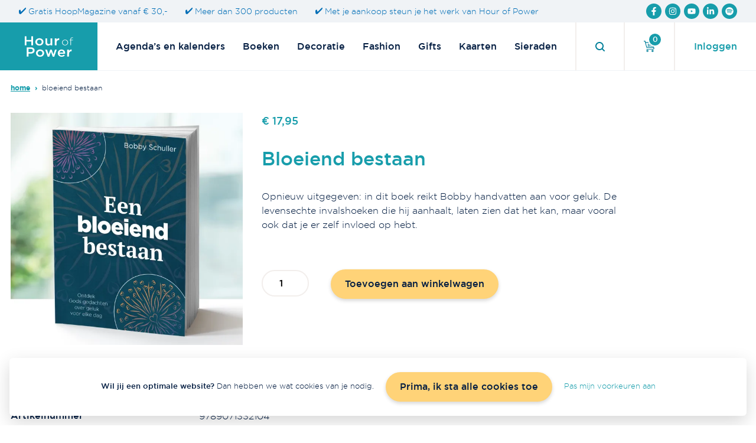

--- FILE ---
content_type: text/html; charset=UTF-8
request_url: https://webshop.hourofpower.nl/webshop/bobby-schuller-een-bloeiend-bestaan/
body_size: 16459
content:
<!DOCTYPE html>
<html lang="nl-NL" prefix="og: https://ogp.me/ns#" class="web">

<head>
    <meta charset="UTF-8">
    <meta name="viewport" content="width=device-width, initial-scale=1">
    <link rel="profile" href="https://gmpg.org/xfn/11">
    <link rel="apple-touch-icon" sizes="180x180" href="https://webshop.hourofpower.nl/wp-content/themes/hourofpower/assets/dist/img/apple-touch-icon.png">
    <link rel="icon" type="image/png" sizes="32x32" href="https://webshop.hourofpower.nl/wp-content/themes/hourofpower/assets/dist/img/favicon-32x32.png">
    <link rel="icon" type="image/png" sizes="16x16" href="https://webshop.hourofpower.nl/wp-content/themes/hourofpower/assets/dist/img/avicon-16x16.png">
    <link rel="manifest" href="https://webshop.hourofpower.nl/wp-content/themes/hourofpower/assets/dist/img/site.webmanifest">
    <link rel="mask-icon" href="https://webshop.hourofpower.nl/wp-content/themes/hourofpower/assets/dist/img/safari-pinned-tab.svg" color="#007f99">
    <link rel="shortcut icon" href="https://webshop.hourofpower.nl/wp-content/themes/hourofpower/assets/dist/img/favicon.ico">
    <meta name="msapplication-TileColor" content="#007f99">
    <meta name="msapplication-config" content="https://webshop.hourofpower.nl/wp-content/themes/hourofpower/assets/dist/img/browserconfig.xml">
    <meta name="theme-color" content="#ffffff">
    	<style>img:is([sizes="auto" i], [sizes^="auto," i]) { contain-intrinsic-size: 3000px 1500px }</style>
	
<!-- Search Engine Optimization door Rank Math - https://rankmath.com/ -->
<title>Bloeiend bestaan - Hour of Power</title>
<meta name="description" content="Opnieuw uitgegeven: in dit boek reikt Bobby handvatten aan voor geluk. De levensechte invalshoeken die hij aanhaalt, laten zien dat het kan, maar vooral ook dat je er zelf invloed op hebt."/>
<meta name="robots" content="follow, index, max-snippet:-1, max-video-preview:-1, max-image-preview:large"/>
<link rel="canonical" href="https://webshop.hourofpower.nl/webshop/bobby-schuller-een-bloeiend-bestaan/" />
<meta property="og:locale" content="nl_NL" />
<meta property="og:type" content="product" />
<meta property="og:title" content="Bloeiend bestaan - Hour of Power" />
<meta property="og:description" content="Opnieuw uitgegeven: in dit boek reikt Bobby handvatten aan voor geluk. De levensechte invalshoeken die hij aanhaalt, laten zien dat het kan, maar vooral ook dat je er zelf invloed op hebt." />
<meta property="og:url" content="https://webshop.hourofpower.nl/webshop/bobby-schuller-een-bloeiend-bestaan/" />
<meta property="og:site_name" content="Hour of Power" />
<meta property="og:updated_time" content="2026-01-14T00:07:24+01:00" />
<meta property="og:image" content="https://i0.wp.com/webshop.hourofpower.nl/wp-content/uploads/2022/05/Eenbloeiendbestaan1280x12801.jpg" />
<meta property="og:image:secure_url" content="https://i0.wp.com/webshop.hourofpower.nl/wp-content/uploads/2022/05/Eenbloeiendbestaan1280x12801.jpg" />
<meta property="og:image:width" content="1280" />
<meta property="og:image:height" content="1280" />
<meta property="og:image:alt" content="Een bloeiend bestaan 1280x1280" />
<meta property="og:image:type" content="image/jpeg" />
<meta property="product:price:amount" content="17.95" />
<meta property="product:price:currency" content="EUR" />
<meta property="product:availability" content="instock" />
<meta name="twitter:card" content="summary_large_image" />
<meta name="twitter:title" content="Bloeiend bestaan - Hour of Power" />
<meta name="twitter:description" content="Opnieuw uitgegeven: in dit boek reikt Bobby handvatten aan voor geluk. De levensechte invalshoeken die hij aanhaalt, laten zien dat het kan, maar vooral ook dat je er zelf invloed op hebt." />
<meta name="twitter:site" content="@HourofPowerNL" />
<meta name="twitter:creator" content="@HourofPowerNL" />
<meta name="twitter:image" content="https://i0.wp.com/webshop.hourofpower.nl/wp-content/uploads/2022/05/Eenbloeiendbestaan1280x12801.jpg" />
<meta name="twitter:label1" content="Prijs" />
<meta name="twitter:data1" content="&euro; 17,95" />
<meta name="twitter:label2" content="Beschikbaarheid" />
<meta name="twitter:data2" content="Op voorraad" />
<script data-jetpack-boost="ignore" type="application/ld+json" class="rank-math-schema">{"@context":"https://schema.org","@graph":[{"@type":["NGO","Organization"],"@id":"https://webshop.hourofpower.nl/#organization","name":"Hour of Power","url":"https://webshop.hourofpower.nl","sameAs":["https://www.facebook.com/HourofPowerNL","https://twitter.com/HourofPowerNL"]},{"@type":"WebSite","@id":"https://webshop.hourofpower.nl/#website","url":"https://webshop.hourofpower.nl","name":"Hour of Power","publisher":{"@id":"https://webshop.hourofpower.nl/#organization"},"inLanguage":"nl-NL"},{"@type":"ImageObject","@id":"https://i0.wp.com/webshop.hourofpower.nl/wp-content/uploads/2022/05/Eenbloeiendbestaan1280x12801.jpg?fit=1280%2C1280&amp;ssl=1","url":"https://i0.wp.com/webshop.hourofpower.nl/wp-content/uploads/2022/05/Eenbloeiendbestaan1280x12801.jpg?fit=1280%2C1280&amp;ssl=1","width":"1280","height":"1280","caption":"Een bloeiend bestaan 1280x1280","inLanguage":"nl-NL"},{"@type":"BreadcrumbList","@id":"https://webshop.hourofpower.nl/webshop/bobby-schuller-een-bloeiend-bestaan/#breadcrumb","itemListElement":[{"@type":"ListItem","position":"1","item":{"@id":"https://webshop.hourofpower.nl","name":"Home"}},{"@type":"ListItem","position":"2","item":{"@id":"https://webshop.hourofpower.nl/webshop/bobby-schuller-een-bloeiend-bestaan/","name":"Bloeiend bestaan"}}]},{"@type":"ItemPage","@id":"https://webshop.hourofpower.nl/webshop/bobby-schuller-een-bloeiend-bestaan/#webpage","url":"https://webshop.hourofpower.nl/webshop/bobby-schuller-een-bloeiend-bestaan/","name":"Bloeiend bestaan - Hour of Power","datePublished":"2021-03-11T00:00:00+01:00","dateModified":"2026-01-14T00:07:24+01:00","isPartOf":{"@id":"https://webshop.hourofpower.nl/#website"},"primaryImageOfPage":{"@id":"https://i0.wp.com/webshop.hourofpower.nl/wp-content/uploads/2022/05/Eenbloeiendbestaan1280x12801.jpg?fit=1280%2C1280&amp;ssl=1"},"inLanguage":"nl-NL","breadcrumb":{"@id":"https://webshop.hourofpower.nl/webshop/bobby-schuller-een-bloeiend-bestaan/#breadcrumb"}},{"@type":"Product","name":"Bloeiend bestaan - Hour of Power","description":"Opnieuw uitgegeven: in dit boek reikt Bobby handvatten aan voor geluk. De levensechte invalshoeken die hij aanhaalt, laten zien dat het kan, maar vooral ook dat je er zelf invloed op hebt.","sku":"9789071332104","category":"Boeken &gt; Overige boeken &gt; Bobby Schuller","mainEntityOfPage":{"@id":"https://webshop.hourofpower.nl/webshop/bobby-schuller-een-bloeiend-bestaan/#webpage"},"image":[{"@type":"ImageObject","url":"https://webshop.hourofpower.nl/wp-content/uploads/2022/05/Eenbloeiendbestaan1280x12801.jpg","height":"1280","width":"1280"}],"offers":{"@type":"Offer","price":"17.95","priceCurrency":"EUR","priceValidUntil":"2027-12-31","availability":"https://schema.org/InStock","itemCondition":"NewCondition","url":"https://webshop.hourofpower.nl/webshop/bobby-schuller-een-bloeiend-bestaan/","seller":{"@type":"Organization","@id":"https://webshop.hourofpower.nl/","name":"Hour of Power","url":"https://webshop.hourofpower.nl","logo":""},"priceSpecification":{"price":"17.95","priceCurrency":"EUR","valueAddedTaxIncluded":"true"}},"@id":"https://webshop.hourofpower.nl/webshop/bobby-schuller-een-bloeiend-bestaan/#richSnippet"}]}</script>
<!-- /Rank Math WordPress SEO plugin -->

<link rel='dns-prefetch' href='//checkout.buckaroo.nl' />
<link rel='preconnect' href='//i0.wp.com' />

    <link rel="preconnect" href="https://fonts.googleapis.com">
    <link rel="preconnect" href="https://fonts.gstatic.com" crossorigin><link rel='stylesheet' id='all-css-5997a853f93f43921f57029f7806b793' href='https://webshop.hourofpower.nl/wp-content/boost-cache/static/fb68ea4fe4.min.css' type='text/css' media='all' />
<link rel='stylesheet' id='only-screen-and-max-width-768px-css-2f3b07a316141bfd81b9a2206fa23c81' href='https://webshop.hourofpower.nl/wp-content/boost-cache/static/089ce4ddf4.min.css' type='text/css' media='only screen and (max-width: 768px)' />
<style id='classic-theme-styles-inline-css'>
/*! This file is auto-generated */
.wp-block-button__link{color:#fff;background-color:#32373c;border-radius:9999px;box-shadow:none;text-decoration:none;padding:calc(.667em + 2px) calc(1.333em + 2px);font-size:1.125em}.wp-block-file__button{background:#32373c;color:#fff;text-decoration:none}
</style>
<style id='global-styles-inline-css'>
:root{--wp--preset--aspect-ratio--square: 1;--wp--preset--aspect-ratio--4-3: 4/3;--wp--preset--aspect-ratio--3-4: 3/4;--wp--preset--aspect-ratio--3-2: 3/2;--wp--preset--aspect-ratio--2-3: 2/3;--wp--preset--aspect-ratio--16-9: 16/9;--wp--preset--aspect-ratio--9-16: 9/16;--wp--preset--color--black: #000000;--wp--preset--color--cyan-bluish-gray: #abb8c3;--wp--preset--color--white: #ffffff;--wp--preset--color--pale-pink: #f78da7;--wp--preset--color--vivid-red: #cf2e2e;--wp--preset--color--luminous-vivid-orange: #ff6900;--wp--preset--color--luminous-vivid-amber: #fcb900;--wp--preset--color--light-green-cyan: #7bdcb5;--wp--preset--color--vivid-green-cyan: #00d084;--wp--preset--color--pale-cyan-blue: #8ed1fc;--wp--preset--color--vivid-cyan-blue: #0693e3;--wp--preset--color--vivid-purple: #9b51e0;--wp--preset--gradient--vivid-cyan-blue-to-vivid-purple: linear-gradient(135deg,rgba(6,147,227,1) 0%,rgb(155,81,224) 100%);--wp--preset--gradient--light-green-cyan-to-vivid-green-cyan: linear-gradient(135deg,rgb(122,220,180) 0%,rgb(0,208,130) 100%);--wp--preset--gradient--luminous-vivid-amber-to-luminous-vivid-orange: linear-gradient(135deg,rgba(252,185,0,1) 0%,rgba(255,105,0,1) 100%);--wp--preset--gradient--luminous-vivid-orange-to-vivid-red: linear-gradient(135deg,rgba(255,105,0,1) 0%,rgb(207,46,46) 100%);--wp--preset--gradient--very-light-gray-to-cyan-bluish-gray: linear-gradient(135deg,rgb(238,238,238) 0%,rgb(169,184,195) 100%);--wp--preset--gradient--cool-to-warm-spectrum: linear-gradient(135deg,rgb(74,234,220) 0%,rgb(151,120,209) 20%,rgb(207,42,186) 40%,rgb(238,44,130) 60%,rgb(251,105,98) 80%,rgb(254,248,76) 100%);--wp--preset--gradient--blush-light-purple: linear-gradient(135deg,rgb(255,206,236) 0%,rgb(152,150,240) 100%);--wp--preset--gradient--blush-bordeaux: linear-gradient(135deg,rgb(254,205,165) 0%,rgb(254,45,45) 50%,rgb(107,0,62) 100%);--wp--preset--gradient--luminous-dusk: linear-gradient(135deg,rgb(255,203,112) 0%,rgb(199,81,192) 50%,rgb(65,88,208) 100%);--wp--preset--gradient--pale-ocean: linear-gradient(135deg,rgb(255,245,203) 0%,rgb(182,227,212) 50%,rgb(51,167,181) 100%);--wp--preset--gradient--electric-grass: linear-gradient(135deg,rgb(202,248,128) 0%,rgb(113,206,126) 100%);--wp--preset--gradient--midnight: linear-gradient(135deg,rgb(2,3,129) 0%,rgb(40,116,252) 100%);--wp--preset--font-size--small: 13px;--wp--preset--font-size--medium: 20px;--wp--preset--font-size--large: 36px;--wp--preset--font-size--x-large: 42px;--wp--preset--spacing--20: 0.44rem;--wp--preset--spacing--30: 0.67rem;--wp--preset--spacing--40: 1rem;--wp--preset--spacing--50: 1.5rem;--wp--preset--spacing--60: 2.25rem;--wp--preset--spacing--70: 3.38rem;--wp--preset--spacing--80: 5.06rem;--wp--preset--shadow--natural: 6px 6px 9px rgba(0, 0, 0, 0.2);--wp--preset--shadow--deep: 12px 12px 50px rgba(0, 0, 0, 0.4);--wp--preset--shadow--sharp: 6px 6px 0px rgba(0, 0, 0, 0.2);--wp--preset--shadow--outlined: 6px 6px 0px -3px rgba(255, 255, 255, 1), 6px 6px rgba(0, 0, 0, 1);--wp--preset--shadow--crisp: 6px 6px 0px rgba(0, 0, 0, 1);}:where(.is-layout-flex){gap: 0.5em;}:where(.is-layout-grid){gap: 0.5em;}body .is-layout-flex{display: flex;}.is-layout-flex{flex-wrap: wrap;align-items: center;}.is-layout-flex > :is(*, div){margin: 0;}body .is-layout-grid{display: grid;}.is-layout-grid > :is(*, div){margin: 0;}:where(.wp-block-columns.is-layout-flex){gap: 2em;}:where(.wp-block-columns.is-layout-grid){gap: 2em;}:where(.wp-block-post-template.is-layout-flex){gap: 1.25em;}:where(.wp-block-post-template.is-layout-grid){gap: 1.25em;}.has-black-color{color: var(--wp--preset--color--black) !important;}.has-cyan-bluish-gray-color{color: var(--wp--preset--color--cyan-bluish-gray) !important;}.has-white-color{color: var(--wp--preset--color--white) !important;}.has-pale-pink-color{color: var(--wp--preset--color--pale-pink) !important;}.has-vivid-red-color{color: var(--wp--preset--color--vivid-red) !important;}.has-luminous-vivid-orange-color{color: var(--wp--preset--color--luminous-vivid-orange) !important;}.has-luminous-vivid-amber-color{color: var(--wp--preset--color--luminous-vivid-amber) !important;}.has-light-green-cyan-color{color: var(--wp--preset--color--light-green-cyan) !important;}.has-vivid-green-cyan-color{color: var(--wp--preset--color--vivid-green-cyan) !important;}.has-pale-cyan-blue-color{color: var(--wp--preset--color--pale-cyan-blue) !important;}.has-vivid-cyan-blue-color{color: var(--wp--preset--color--vivid-cyan-blue) !important;}.has-vivid-purple-color{color: var(--wp--preset--color--vivid-purple) !important;}.has-black-background-color{background-color: var(--wp--preset--color--black) !important;}.has-cyan-bluish-gray-background-color{background-color: var(--wp--preset--color--cyan-bluish-gray) !important;}.has-white-background-color{background-color: var(--wp--preset--color--white) !important;}.has-pale-pink-background-color{background-color: var(--wp--preset--color--pale-pink) !important;}.has-vivid-red-background-color{background-color: var(--wp--preset--color--vivid-red) !important;}.has-luminous-vivid-orange-background-color{background-color: var(--wp--preset--color--luminous-vivid-orange) !important;}.has-luminous-vivid-amber-background-color{background-color: var(--wp--preset--color--luminous-vivid-amber) !important;}.has-light-green-cyan-background-color{background-color: var(--wp--preset--color--light-green-cyan) !important;}.has-vivid-green-cyan-background-color{background-color: var(--wp--preset--color--vivid-green-cyan) !important;}.has-pale-cyan-blue-background-color{background-color: var(--wp--preset--color--pale-cyan-blue) !important;}.has-vivid-cyan-blue-background-color{background-color: var(--wp--preset--color--vivid-cyan-blue) !important;}.has-vivid-purple-background-color{background-color: var(--wp--preset--color--vivid-purple) !important;}.has-black-border-color{border-color: var(--wp--preset--color--black) !important;}.has-cyan-bluish-gray-border-color{border-color: var(--wp--preset--color--cyan-bluish-gray) !important;}.has-white-border-color{border-color: var(--wp--preset--color--white) !important;}.has-pale-pink-border-color{border-color: var(--wp--preset--color--pale-pink) !important;}.has-vivid-red-border-color{border-color: var(--wp--preset--color--vivid-red) !important;}.has-luminous-vivid-orange-border-color{border-color: var(--wp--preset--color--luminous-vivid-orange) !important;}.has-luminous-vivid-amber-border-color{border-color: var(--wp--preset--color--luminous-vivid-amber) !important;}.has-light-green-cyan-border-color{border-color: var(--wp--preset--color--light-green-cyan) !important;}.has-vivid-green-cyan-border-color{border-color: var(--wp--preset--color--vivid-green-cyan) !important;}.has-pale-cyan-blue-border-color{border-color: var(--wp--preset--color--pale-cyan-blue) !important;}.has-vivid-cyan-blue-border-color{border-color: var(--wp--preset--color--vivid-cyan-blue) !important;}.has-vivid-purple-border-color{border-color: var(--wp--preset--color--vivid-purple) !important;}.has-vivid-cyan-blue-to-vivid-purple-gradient-background{background: var(--wp--preset--gradient--vivid-cyan-blue-to-vivid-purple) !important;}.has-light-green-cyan-to-vivid-green-cyan-gradient-background{background: var(--wp--preset--gradient--light-green-cyan-to-vivid-green-cyan) !important;}.has-luminous-vivid-amber-to-luminous-vivid-orange-gradient-background{background: var(--wp--preset--gradient--luminous-vivid-amber-to-luminous-vivid-orange) !important;}.has-luminous-vivid-orange-to-vivid-red-gradient-background{background: var(--wp--preset--gradient--luminous-vivid-orange-to-vivid-red) !important;}.has-very-light-gray-to-cyan-bluish-gray-gradient-background{background: var(--wp--preset--gradient--very-light-gray-to-cyan-bluish-gray) !important;}.has-cool-to-warm-spectrum-gradient-background{background: var(--wp--preset--gradient--cool-to-warm-spectrum) !important;}.has-blush-light-purple-gradient-background{background: var(--wp--preset--gradient--blush-light-purple) !important;}.has-blush-bordeaux-gradient-background{background: var(--wp--preset--gradient--blush-bordeaux) !important;}.has-luminous-dusk-gradient-background{background: var(--wp--preset--gradient--luminous-dusk) !important;}.has-pale-ocean-gradient-background{background: var(--wp--preset--gradient--pale-ocean) !important;}.has-electric-grass-gradient-background{background: var(--wp--preset--gradient--electric-grass) !important;}.has-midnight-gradient-background{background: var(--wp--preset--gradient--midnight) !important;}.has-small-font-size{font-size: var(--wp--preset--font-size--small) !important;}.has-medium-font-size{font-size: var(--wp--preset--font-size--medium) !important;}.has-large-font-size{font-size: var(--wp--preset--font-size--large) !important;}.has-x-large-font-size{font-size: var(--wp--preset--font-size--x-large) !important;}
:where(.wp-block-post-template.is-layout-flex){gap: 1.25em;}:where(.wp-block-post-template.is-layout-grid){gap: 1.25em;}
:where(.wp-block-columns.is-layout-flex){gap: 2em;}:where(.wp-block-columns.is-layout-grid){gap: 2em;}
:root :where(.wp-block-pullquote){font-size: 1.5em;line-height: 1.6;}
</style>
<style id='woocommerce-inline-inline-css'>
.woocommerce form .form-row .required { visibility: visible; }
</style>
<link rel='stylesheet' id='gfonts-css' href='https://fonts.googleapis.com/css2?family=Poppins%3Awght%40400%3B600&#038;display=swap' media='all' />








<link rel="https://api.w.org/" href="https://webshop.hourofpower.nl/wp-json/" /><link rel="alternate" title="JSON" type="application/json" href="https://webshop.hourofpower.nl/wp-json/wp/v2/product/91638" /><link rel="alternate" title="oEmbed (JSON)" type="application/json+oembed" href="https://webshop.hourofpower.nl/wp-json/oembed/1.0/embed?url=https%3A%2F%2Fwebshop.hourofpower.nl%2Fwebshop%2Fbobby-schuller-een-bloeiend-bestaan%2F" />
<link rel="alternate" title="oEmbed (XML)" type="text/xml+oembed" href="https://webshop.hourofpower.nl/wp-json/oembed/1.0/embed?url=https%3A%2F%2Fwebshop.hourofpower.nl%2Fwebshop%2Fbobby-schuller-een-bloeiend-bestaan%2F&#038;format=xml" />
	<noscript><style>.woocommerce-product-gallery{ opacity: 1 !important; }</style></noscript>
	<link rel="icon" href="https://i0.wp.com/webshop.hourofpower.nl/wp-content/uploads/2022/03/favicon.png?fit=32%2C32&#038;ssl=1" sizes="32x32" />
<link rel="icon" href="https://i0.wp.com/webshop.hourofpower.nl/wp-content/uploads/2022/03/favicon.png?fit=180%2C180&#038;ssl=1" sizes="192x192" />
<link rel="apple-touch-icon" href="https://i0.wp.com/webshop.hourofpower.nl/wp-content/uploads/2022/03/favicon.png?fit=180%2C180&#038;ssl=1" />
<meta name="msapplication-TileImage" content="https://i0.wp.com/webshop.hourofpower.nl/wp-content/uploads/2022/03/favicon.png?fit=180%2C180&#038;ssl=1" />
    <!-- Google Tag Manager -->
    
    <!-- End Google Tag Manager -->
</head>

<body>
    <!-- Google Tag Manager (noscript) -->
    <noscript><iframe src="https://www.googletagmanager.com/ns.html?id=GTM-WWSQ4WT"
    height="0" width="0" style="display:none;visibility:hidden"></iframe></noscript>
    <!-- End Google Tag Manager (noscript) -->
    <header class="header">
    <div class="header__payoff">
      <div class="container-fluid">
        <div class="row">
          <div class="header__payoff-col">
                      <ul class="header__payoff-list">
                                <li>
                    <svg xmlns="http://www.w3.org/2000/svg" xmlns:xlink="http://www.w3.org/1999/xlink" width="11.859" height="10.92" viewBox="0 0 11.859 10.92">
                      <defs>
                        <clipPath id="clip-path">
                          <rect id="Rectangle_3972" data-name="Rectangle 3972" width="11.859" height="10.92" fill="#006eb6"/>
                        </clipPath>
                      </defs>
                      <g id="Group_11476" data-name="Group 11476" transform="translate(0 0)">
                        <g id="Group_11474" data-name="Group 11474" transform="translate(0 0)" clip-path="url(#clip-path)">
                          <path id="Path_9196" data-name="Path 9196" d="M11.859,1.058a2.468,2.468,0,0,1-.79,1.7l-.082.082L6.38,7.692a28.557,28.557,0,0,1-2.5,2.385,3.129,3.129,0,0,1-1.457.842A2.22,2.22,0,0,1,1.312,10.5,2.121,2.121,0,0,1,.455,9.63,6.812,6.812,0,0,1,.145,8.05,21.932,21.932,0,0,1,0,5.434a2,2,0,0,1,.641-1.42,1.951,1.951,0,0,1,1.416-.652q.738,0,.879,1.349c.01.1.017.182.023.231a6.767,6.767,0,0,0,.276,1.446q.156.41.425.41a.96.96,0,0,0,.417-.242,9.523,9.523,0,0,0,.731-.66L9.541,1.208a6.9,6.9,0,0,1,1.066-.9A1.554,1.554,0,0,1,11.4,0a.369.369,0,0,1,.35.186,1.364,1.364,0,0,1,.1.626Z" transform="translate(0 0)" fill="#006eb6"/>
                        </g>
                      </g>
                    </svg>
                    Gratis HoopMagazine vanaf € 30,-                  </li>
                                <li>
                    <svg xmlns="http://www.w3.org/2000/svg" xmlns:xlink="http://www.w3.org/1999/xlink" width="11.859" height="10.92" viewBox="0 0 11.859 10.92">
                      <defs>
                        <clipPath id="clip-path">
                          <rect id="Rectangle_3972" data-name="Rectangle 3972" width="11.859" height="10.92" fill="#006eb6"/>
                        </clipPath>
                      </defs>
                      <g id="Group_11476" data-name="Group 11476" transform="translate(0 0)">
                        <g id="Group_11474" data-name="Group 11474" transform="translate(0 0)" clip-path="url(#clip-path)">
                          <path id="Path_9196" data-name="Path 9196" d="M11.859,1.058a2.468,2.468,0,0,1-.79,1.7l-.082.082L6.38,7.692a28.557,28.557,0,0,1-2.5,2.385,3.129,3.129,0,0,1-1.457.842A2.22,2.22,0,0,1,1.312,10.5,2.121,2.121,0,0,1,.455,9.63,6.812,6.812,0,0,1,.145,8.05,21.932,21.932,0,0,1,0,5.434a2,2,0,0,1,.641-1.42,1.951,1.951,0,0,1,1.416-.652q.738,0,.879,1.349c.01.1.017.182.023.231a6.767,6.767,0,0,0,.276,1.446q.156.41.425.41a.96.96,0,0,0,.417-.242,9.523,9.523,0,0,0,.731-.66L9.541,1.208a6.9,6.9,0,0,1,1.066-.9A1.554,1.554,0,0,1,11.4,0a.369.369,0,0,1,.35.186,1.364,1.364,0,0,1,.1.626Z" transform="translate(0 0)" fill="#006eb6"/>
                        </g>
                      </g>
                    </svg>
                    Meer dan 300 producten                  </li>
                                <li>
                    <svg xmlns="http://www.w3.org/2000/svg" xmlns:xlink="http://www.w3.org/1999/xlink" width="11.859" height="10.92" viewBox="0 0 11.859 10.92">
                      <defs>
                        <clipPath id="clip-path">
                          <rect id="Rectangle_3972" data-name="Rectangle 3972" width="11.859" height="10.92" fill="#006eb6"/>
                        </clipPath>
                      </defs>
                      <g id="Group_11476" data-name="Group 11476" transform="translate(0 0)">
                        <g id="Group_11474" data-name="Group 11474" transform="translate(0 0)" clip-path="url(#clip-path)">
                          <path id="Path_9196" data-name="Path 9196" d="M11.859,1.058a2.468,2.468,0,0,1-.79,1.7l-.082.082L6.38,7.692a28.557,28.557,0,0,1-2.5,2.385,3.129,3.129,0,0,1-1.457.842A2.22,2.22,0,0,1,1.312,10.5,2.121,2.121,0,0,1,.455,9.63,6.812,6.812,0,0,1,.145,8.05,21.932,21.932,0,0,1,0,5.434a2,2,0,0,1,.641-1.42,1.951,1.951,0,0,1,1.416-.652q.738,0,.879,1.349c.01.1.017.182.023.231a6.767,6.767,0,0,0,.276,1.446q.156.41.425.41a.96.96,0,0,0,.417-.242,9.523,9.523,0,0,0,.731-.66L9.541,1.208a6.9,6.9,0,0,1,1.066-.9A1.554,1.554,0,0,1,11.4,0a.369.369,0,0,1,.35.186,1.364,1.364,0,0,1,.1.626Z" transform="translate(0 0)" fill="#006eb6"/>
                        </g>
                      </g>
                    </svg>
                    Met je aankoop steun je het werk van Hour of Power                  </li>
                          </ul>
                                  <div class="header__payoff-social">
                                     <a href="https://www.facebook.com/HourofPowerNL" class="header__payoff-social-icon" target="_blank" title="Like ons op Facebook" rel="nofollow" target="_blank"><i class="nav__icon"><svg xmlns="http://www.w3.org/2000/svg" viewBox="0 0 320 512"><!--! Font Awesome Pro 6.4.2 by @fontawesome - https://fontawesome.com License - https://fontawesome.com/license (Commercial License) Copyright 2023 Fonticons, Inc. --><path d="M279.14 288l14.22-92.66h-88.91v-60.13c0-25.35 12.42-50.06 52.24-50.06h40.42V6.26S260.43 0 225.36 0c-73.22 0-121.08 44.38-121.08 124.72v70.62H22.89V288h81.39v224h100.17V288z"/></svg></i></a>
                                         <a href="https://www.instagram.com/hourofpowernl/" class="header__payoff-social-icon" target="_blank" title="Volg ons op Instagram" rel="nofollow" target="_blank"><i class="nav__icon"><svg xmlns="http://www.w3.org/2000/svg" viewBox="0 0 448 512"><!--! Font Awesome Pro 6.4.2 by @fontawesome - https://fontawesome.com License - https://fontawesome.com/license (Commercial License) Copyright 2023 Fonticons, Inc. --><path d="M224.1 141c-63.6 0-114.9 51.3-114.9 114.9s51.3 114.9 114.9 114.9S339 319.5 339 255.9 287.7 141 224.1 141zm0 189.6c-41.1 0-74.7-33.5-74.7-74.7s33.5-74.7 74.7-74.7 74.7 33.5 74.7 74.7-33.6 74.7-74.7 74.7zm146.4-194.3c0 14.9-12 26.8-26.8 26.8-14.9 0-26.8-12-26.8-26.8s12-26.8 26.8-26.8 26.8 12 26.8 26.8zm76.1 27.2c-1.7-35.9-9.9-67.7-36.2-93.9-26.2-26.2-58-34.4-93.9-36.2-37-2.1-147.9-2.1-184.9 0-35.8 1.7-67.6 9.9-93.9 36.1s-34.4 58-36.2 93.9c-2.1 37-2.1 147.9 0 184.9 1.7 35.9 9.9 67.7 36.2 93.9s58 34.4 93.9 36.2c37 2.1 147.9 2.1 184.9 0 35.9-1.7 67.7-9.9 93.9-36.2 26.2-26.2 34.4-58 36.2-93.9 2.1-37 2.1-147.8 0-184.8zM398.8 388c-7.8 19.6-22.9 34.7-42.6 42.6-29.5 11.7-99.5 9-132.1 9s-102.7 2.6-132.1-9c-19.6-7.8-34.7-22.9-42.6-42.6-11.7-29.5-9-99.5-9-132.1s-2.6-102.7 9-132.1c7.8-19.6 22.9-34.7 42.6-42.6 29.5-11.7 99.5-9 132.1-9s102.7-2.6 132.1 9c19.6 7.8 34.7 22.9 42.6 42.6 11.7 29.5 9 99.5 9 132.1s2.7 102.7-9 132.1z"/></svg></i></a>
                                         <a href="https://www.youtube.com/channel/UCclmjmlYh1r6Qd91ka1pHqQ" class="header__payoff-social-icon" target="_blank" title="Bekijk ons op YouTube" rel="nofollow" target="_blank"><i class="nav__icon"><svg xmlns="http://www.w3.org/2000/svg" viewBox="0 0 576 512"><!--! Font Awesome Pro 6.4.2 by @fontawesome - https://fontawesome.com License - https://fontawesome.com/license (Commercial License) Copyright 2023 Fonticons, Inc. --><path d="M549.655 124.083c-6.281-23.65-24.787-42.276-48.284-48.597C458.781 64 288 64 288 64S117.22 64 74.629 75.486c-23.497 6.322-42.003 24.947-48.284 48.597-11.412 42.867-11.412 132.305-11.412 132.305s0 89.438 11.412 132.305c6.281 23.65 24.787 41.5 48.284 47.821C117.22 448 288 448 288 448s170.78 0 213.371-11.486c23.497-6.321 42.003-24.171 48.284-47.821 11.412-42.867 11.412-132.305 11.412-132.305s0-89.438-11.412-132.305zm-317.51 213.508V175.185l142.739 81.205-142.739 81.201z"/></svg></i></a>
                                         <a href="https://www.linkedin.com/company/stichting-hour-of-power/" class="header__payoff-social-icon" target="_blank" title="Volg ons op Linkedin" rel="nofollow" target="_blank"><i class="nav__icon"><svg xmlns="http://www.w3.org/2000/svg" viewBox="0 0 448 512"><!--! Font Awesome Pro 6.4.2 by @fontawesome - https://fontawesome.com License - https://fontawesome.com/license (Commercial License) Copyright 2023 Fonticons, Inc. --><path d="M100.28 448H7.4V148.9h92.88zM53.79 108.1C24.09 108.1 0 83.5 0 53.8a53.79 53.79 0 0 1 107.58 0c0 29.7-24.1 54.3-53.79 54.3zM447.9 448h-92.68V302.4c0-34.7-.7-79.2-48.29-79.2-48.29 0-55.69 37.7-55.69 76.7V448h-92.78V148.9h89.08v40.8h1.3c12.4-23.5 42.69-48.3 87.88-48.3 94 0 111.28 61.9 111.28 142.3V448z"/></svg></i></a>
                                         <a href="https://open.spotify.com/show/46uIFtaH3zkUHVTAKLA0QR?si=942c3ade5e474485" class="header__payoff-social-icon" target="_blank" title="Beluister ons op Spotify" rel="nofollow" target="_blank"><i class="nav__icon"><svg xmlns="http://www.w3.org/2000/svg" viewBox="0 0 496 512"><!--! Font Awesome Pro 6.4.2 by @fontawesome - https://fontawesome.com License - https://fontawesome.com/license (Commercial License) Copyright 2023 Fonticons, Inc. --><path d="M248 8C111.1 8 0 119.1 0 256s111.1 248 248 248 248-111.1 248-248S384.9 8 248 8zm100.7 364.9c-4.2 0-6.8-1.3-10.7-3.6-62.4-37.6-135-39.2-206.7-24.5-3.9 1-9 2.6-11.9 2.6-9.7 0-15.8-7.7-15.8-15.8 0-10.3 6.1-15.2 13.6-16.8 81.9-18.1 165.6-16.5 237 26.2 6.1 3.9 9.7 7.4 9.7 16.5s-7.1 15.4-15.2 15.4zm26.9-65.6c-5.2 0-8.7-2.3-12.3-4.2-62.5-37-155.7-51.9-238.6-29.4-4.8 1.3-7.4 2.6-11.9 2.6-10.7 0-19.4-8.7-19.4-19.4s5.2-17.8 15.5-20.7c27.8-7.8 56.2-13.6 97.8-13.6 64.9 0 127.6 16.1 177 45.5 8.1 4.8 11.3 11 11.3 19.7-.1 10.8-8.5 19.5-19.4 19.5zm31-76.2c-5.2 0-8.4-1.3-12.9-3.9-71.2-42.5-198.5-52.7-280.9-29.7-3.6 1-8.1 2.6-12.9 2.6-13.2 0-23.3-10.3-23.3-23.6 0-13.6 8.4-21.3 17.4-23.9 35.2-10.3 74.6-15.2 117.5-15.2 73 0 149.5 15.2 205.4 47.8 7.8 4.5 12.9 10.7 12.9 22.6 0 13.6-11 23.3-23.2 23.3z"/></svg></i></a>
                                  </div>
                        </div>
        </div>
      </div>
    </div>
    <div class="header__container">
        <a href="https://webshop.hourofpower.nl/" class="header__logo">
            <svg xmlns="http://www.w3.org/2000/svg" viewBox="0 0 127.406 55.164"><defs><style>.cls-1{fill:#fff}</style></defs><g id="Symbol_87_65" data-name="Symbol 87 – 65" transform="translate(-62 -629.444)"><g id="Group_9803" data-name="Group 9803" transform="translate(62 629.444)"><path id="Path_3210" data-name="Path 3210" class="cls-1" d="M0 0h4.684v10.314H17.41V0h4.684v24.79H17.41V14.335H4.684V24.79H0Z"/><path id="Path_3211" data-name="Path 3211" class="cls-1" d="M59.2 21.94v-.047c0-5.346 4.589-9.793 10.739-9.793s10.692 4.353 10.692 9.7v.047c0 5.3-4.589 9.746-10.787 9.746-6.102-.001-10.644-4.354-10.644-9.653Zm16.842 0v-.047a5.974 5.974 0 0 0-6.2-6.008 5.739 5.739 0 0 0-6.006 5.915v.047a5.99 5.99 0 0 0 6.15 6.008 5.8 5.8 0 0 0 6.056-5.915Z" transform="translate(-31.192 -6.375)"/><path id="Path_3212" data-name="Path 3212" class="cls-1" d="M115.4 24.775V12.9h4.589v10.645c0 2.886 1.561 4.542 4.305 4.542a4.284 4.284 0 0 0 4.542-4.589V12.9h4.636v18.687h-4.636V28.7a7.4 7.4 0 0 1-6.292 3.312c-4.495-.046-7.144-2.885-7.144-7.237Z" transform="translate(-60.804 -6.797)"/><path id="Path_3213" data-name="Path 3213" class="cls-1" d="M167.3 12.47h4.589v4.211a7.192 7.192 0 0 1 7.144-4.589v4.542h-.284c-4.021 0-6.86 2.46-6.86 7.38v7.1H167.3Z" transform="translate(-88.15 -6.367)"/></g><g id="Group_9804" data-name="Group 9804" transform="translate(67.536 659.391)"><path id="Path_3214" data-name="Path 3214" class="cls-1" d="M11.7 63.3h10.5c6.245 0 10.124 3.312 10.124 8.279v.095c0 5.583-4.826 8.468-10.692 8.468h-5.248v7.948H11.7Zm10.124 12.916c3.548 0 5.772-1.845 5.772-4.447v-.047c0-2.886-2.271-4.447-5.772-4.447h-5.44v8.942Z" transform="translate(-11.7 -63.3)"/><path id="Path_3215" data-name="Path 3215" class="cls-1" d="M63.1 85.188v-.095c0-5.346 4.589-9.793 10.739-9.793s10.692 4.353 10.692 9.7v.095c0 5.3-4.589 9.746-10.787 9.746-6.102-.002-10.644-4.354-10.644-9.653Zm16.842 0v-.095a5.974 5.974 0 0 0-6.2-6.008 5.815 5.815 0 0 0-6.056 5.961v.047a5.99 5.99 0 0 0 6.15 6.008 5.817 5.817 0 0 0 6.106-5.913Z" transform="translate(-38.783 -69.623)"/><path id="Path_3216" data-name="Path 3216" class="cls-1" d="M114.2 76.147h4.731l4.021 12.821L127.4 76.1h3.974l4.447 12.868 4.116-12.821h4.636l-6.529 18.829h-4.163L129.387 82.2l-4.542 12.774h-4.116Z" transform="translate(-65.707 -70.044)"/><path id="Path_3217" data-name="Path 3217" class="cls-1" d="M184.2 85.193v-.047a9.607 9.607 0 0 1 9.84-9.746c6.387 0 9.651 4.684 9.651 10.077a10.815 10.815 0 0 1-.095 1.183h-14.76a5.49 5.49 0 0 0 5.772 4.731 7.461 7.461 0 0 0 5.441-2.224l2.7 2.224a10.474 10.474 0 0 1-8.232 3.5c-5.823.001-10.317-3.926-10.317-9.698Zm14.9-1.372c-.284-2.744-2.082-4.92-5.109-4.92-2.839 0-4.826 2.034-5.2 4.92Z" transform="translate(-102.59 -69.675)"/><path id="Path_3218" data-name="Path 3218" class="cls-1" d="M236.7 75.77h4.589v4.211a7.192 7.192 0 0 1 7.144-4.589v4.542h-.284c-4.021 0-6.86 2.46-6.86 7.38v7.1H236.7Z" transform="translate(-130.252 -69.667)"/></g><g id="Group_9805" data-name="Group 9805" transform="translate(160.311 632.945)"><path id="Path_3219" data-name="Path 3219" class="cls-1" d="M207.8 27.717v-.047a7.766 7.766 0 0 1 8.043-7.57 7.686 7.686 0 0 1 8 7.522v.047a7.766 7.766 0 0 1-8.043 7.57 7.686 7.686 0 0 1-8-7.522Zm14.43 0v-.047a6.292 6.292 0 0 0-6.434-6.292 6.213 6.213 0 0 0-6.387 6.245v.047a6.292 6.292 0 0 0 6.434 6.292 6.213 6.213 0 0 0 6.387-6.245Z" transform="translate(-207.8 -14.092)"/><path id="Path_3220" data-name="Path 3220" class="cls-1" d="M252.071 15.017H249.8V13.74h2.271v-1.42a5.006 5.006 0 0 1 1.372-3.785 4.57 4.57 0 0 1 3.264-1.135 6.852 6.852 0 0 1 2.318.331v1.325a8.454 8.454 0 0 0-2.318-.378c-2.129 0-3.17 1.183-3.17 3.69v1.372h5.441v1.277h-5.441v13.2h-1.514v-13.2Z" transform="translate(-229.93 -7.4)"/></g></g></svg>        </a>
        <a class="header__hamburger js-menu">
            <span class="header__hamburger-line"></span>
            <span class="header__hamburger-line"></span>
            <span class="header__hamburger-line"></span>
        </a>
        <div class="header__navigation">
            <div class="header__navigation-primary">
                <nav class="nav nav--primary"><ul class="nav__items"><li class="nav__item"><a class="nav__link" href="https://webshop.hourofpower.nl/product-categorie/kalenders-en-agendas/">Agenda&#8217;s en kalenders</a></li></li>
<li class="nav__item"><a class="nav__link" href="https://webshop.hourofpower.nl/product-categorie/boeken1651771862/">Boeken</a></li></li>
<li class="nav__item"><a class="nav__link" href="https://webshop.hourofpower.nl/product-categorie/decoratie/">Decoratie</a></li></li>
<li class="nav__item"><a class="nav__link" href="https://webshop.hourofpower.nl/product-categorie/fashion/">Fashion</a></li></li>
<li class="nav__item"><a class="nav__link" href="https://webshop.hourofpower.nl/product-categorie/gifts/">Gifts</a></li></li>
<li class="nav__item"><a class="nav__link" href="https://webshop.hourofpower.nl/product-categorie/kaarten/">Kaarten</a></li></li>
<li class="nav__item"><a class="nav__link" href="https://webshop.hourofpower.nl/product-categorie/sieraden/">Sieraden</a></li></li>
</ul></nav>            </div>
            <div class="header__navigation-secondary">
                <nav class="nav nav--secondary">
                    <ul class="nav__items">
                        <li class="nav__item nav__item--search">
                            <a class="nav__link nav__icon search__icon search__icon--open js-search"><svg version="1.1" xmlns="http://www.w3.org/2000/svg" xmlns:xlink="http://www.w3.org/1999/xlink" x="0px" y="0px" viewBox="0 0 16 16" enable-background="new 0 0 16 16" xml:space="preserve">
    <g id="Search" transform="translate(-1129 -295)">
    <path id="Path_2" fill="#007F99" d="M1131,302c0-2.7,2.2-5,4.9-5c0,0,0.1,0,0.1,0c2.7,0,5,2.2,5,4.9c0,0,0,0.1,0,0.1
        c0,2.7-2.2,5-4.9,5c0,0-0.1,0-0.1,0C1133.3,307,1131,304.8,1131,302C1131,302.1,1131,302,1131,302z M1143.3,310.7
        c0.4,0.4,1,0.4,1.4,0c0.4-0.4,0.4-1,0-1.4l-3.1-3.1c0.9-1.2,1.4-2.7,1.4-4.2c0-3.8-3.1-7-6.9-7c0,0-0.1,0-0.1,0c-3.8,0-7,3.1-7,6.9
        c0,0,0,0.1,0,0.1c0,3.8,3.1,7,6.9,7c0,0,0.1,0,0.1,0c1.5,0,3-0.5,4.2-1.4L1143.3,310.7z"></path>
    </g>
</svg></a>
                            <div class="search__wrapper">
                                <a class="search__icon"><svg version="1.1" xmlns="http://www.w3.org/2000/svg" xmlns:xlink="http://www.w3.org/1999/xlink" x="0px" y="0px" viewBox="0 0 16 16" enable-background="new 0 0 16 16" xml:space="preserve">
    <g id="Search" transform="translate(-1129 -295)">
    <path id="Path_2" fill="#007F99" d="M1131,302c0-2.7,2.2-5,4.9-5c0,0,0.1,0,0.1,0c2.7,0,5,2.2,5,4.9c0,0,0,0.1,0,0.1
        c0,2.7-2.2,5-4.9,5c0,0-0.1,0-0.1,0C1133.3,307,1131,304.8,1131,302C1131,302.1,1131,302,1131,302z M1143.3,310.7
        c0.4,0.4,1,0.4,1.4,0c0.4-0.4,0.4-1,0-1.4l-3.1-3.1c0.9-1.2,1.4-2.7,1.4-4.2c0-3.8-3.1-7-6.9-7c0,0-0.1,0-0.1,0c-3.8,0-7,3.1-7,6.9
        c0,0,0,0.1,0,0.1c0,3.8,3.1,7,6.9,7c0,0,0.1,0,0.1,0c1.5,0,3-0.5,4.2-1.4L1143.3,310.7z"></path>
    </g>
</svg></a>
                                <form class="search__form" action="https://webshop.hourofpower.nl" method="GET" role="search">
                                    <input class="search__input" type="search" name="s" placeholder="Zoeken" aria-label="search">
                                </form>
                                <a class="search__icon search__icon--close js-search"></a>
                            </div>
                        </li>
                        <li class="nav__item nav__icon nav__item--cart">
                            <a href="https://webshop.hourofpower.nl/webshop/winkelmandje/" class="nav__link">
                                <svg xmlns="http://www.w3.org/2000/svg" viewBox="0 0 19 19" xml:space="preserve"><g fill="#007F99"><path d="M6.217 15.427c-1 0-1.8.8-1.8 1.7 0 1 .8 1.8 1.7 1.8 1 0 1.8-.8 1.8-1.7 0-1-.8-1.8-1.7-1.8zm.5 1.8c0 .3-.2.6-.5.6s-.5-.3-.5-.6.2-.5.5-.5c.3-.1.5.2.5.5zm8.1-1.8c-1 0-1.7.8-1.7 1.8s.8 1.8 1.7 1.8c1 0 1.7-.8 1.7-1.8.1-1-.7-1.8-1.7-1.8zm.6 1.8c0 .3-.2.6-.5.6s-.5-.3-.5-.6.2-.6.5-.6c.2 0 .5.3.5.6zm3.5-14.8c0-.1-.1-.1-.2-.1h-15.5l-.6-2.2c0-.1-.1-.2-.2-.2h-2.2c-.1 0-.2.1-.2.2v.8c0 .1.1.2.2.2h1.4l2.8 10.4c0 .1.1.2.2.2h10.9c.6 0 1 .5 1 1s-.4 1-.9 1h-10.9c-.1 0-.2.1-.2.2v.7c0 .1.1.2.2.2h10.9c1.2 0 2.2-1 2.2-2.2 0-1-.7-1.9-1.6-2.1l2.8-8-.1-.1zm-1.6 1.1-2.5 7h-9.5l-1.9-7h13.9z"/><path d="M12.917 9.727h.8c.1 0 .2-.1.2-.2v-4.4c0-.1-.1-.2-.2-.2h-.8c-.1 0-.2.1-.2.2v4.4c0 .1.1.2.2.2zm-2.9 0h.8c.1 0 .2-.1.2-.2v-4.4c0-.1-.1-.2-.2-.2h-.8c-.1 0-.2.1-.2.2v4.4c0 .1.1.2.2.2zm-2.8 0h.8c.1 0 .2-.1.2-.2v-4.4c0-.1-.1-.2-.2-.2h-.8c-.1 0-.2.1-.2.2v4.4c0 .1.1.2.2.2z"/></g></svg>                                <span class="nav__bullet">0</span>
                            </a>
                        </li>
                        <li class="nav__item nav__item--account">
                            <a href="https://webshop.hourofpower.nl/hop-voor-jou/" class="nav__link">
                                Inloggen                            </a>
                        </li>
                    </ul>
                </nav>
            </div>
        </div>
    </div>
</header>
<main class="content" role="main">
      <div class="container">
    <div class="breadcrumb"><section class="block section"><ul class="breadcrumb__items"><li class="breadcrumb__item"><a href="https://webshop.hourofpower.nl">Home</a><span>&rsaquo;</span></li><li class="breadcrumb__item">Bloeiend bestaan</li></ul></section></div><div class="woocommerce-notices-wrapper"></div><section class="block section section--product">
    <div class="product product--thumbless">
        <div class="product__visuals">
            <div class="product__assets">
                <div class="product__featured">
                    <div class="product__media">
                        <img loading="lazy" src="https://i0.wp.com/webshop.hourofpower.nl/wp-content/uploads/2022/05/Eenbloeiendbestaan1280x12801.jpg?fit=624%2C624&#038;ssl=1" alt="Een bloeiend bestaan 1280x1280" class="product__image" data-index="0">                    </div>
                </div>
                            </div>
        </div>
        <div class="product__details">
            <p class="product__price">&euro; 17,95</p><h1 class="product__title">Bloeiend bestaan</h1><div class="product__description">
	<p>Opnieuw uitgegeven: in dit boek reikt Bobby handvatten aan voor geluk. De levensechte invalshoeken die hij aanhaalt, laten zien dat het kan, maar vooral ook dat je er zelf invloed op hebt.</p>
</div>
	
	<form class="product__cart" action="https://webshop.hourofpower.nl/webshop/bobby-schuller-een-bloeiend-bestaan/" method="post" enctype='multipart/form-data'>
		
			<div class="quantity">
				<label class="screen-reader-text" for="quantity_6967f3307d849">Bloeiend bestaan aantal</label>
		<input type="number" id="quantity_6967f3307d849" class="quantity__input" step="1" min="1" max="160" name="quantity" value="1" title="Qty" size="4" placeholder="" inputmode="numeric" autocomplete="off" />
			</div>

		<button type="submit" name="add-to-cart" value="91638" class="button">Toevoegen aan winkelwagen</button>

			</form>

	
        </div>
    </div>
</section>
<section class="block section section--product">
    <h2>Artikel specificaties</h2>
    <dl class="specification">
                    <dt class="specification__name">Artikelnummer</dt>
            <dd class="specification__value">9789071332104</dd>
            </dl>
</section>
    <section class="block section section--product">
        <h2>Tags / categorie&euml;n</h2>
        <ul class="tag__list">
                            <li class="tag__item">
                    <a href="https://webshop.hourofpower.nl/product-categorie/boeken1651771862/overige-boeken/bobby-schuller/" class="tag__link">Bobby Schuller</a>
                </li>
                            <li class="tag__item">
                    <a href="https://webshop.hourofpower.nl/product-categorie/boeken1651771862/" class="tag__link">Boeken</a>
                </li>
                            <li class="tag__item">
                    <a href="https://webshop.hourofpower.nl/product-tag/boeken/" class="tag__link">Boeken</a>
                </li>
                    </ul>
    </section>


<section class="block section section--product">
  </section>

    <section class="block section section--product">
                    <h2>Misschien is dit ook interessant</h2>
        <div class="carousel">
        <ul class="carousel__slides">
                                            <li class="carousel__slide">
                    <div class="carousel__item">
                                                                        <div class="tile">
    <a href="https://webshop.hourofpower.nl/webshop/bobby-schuller-verander-je-denken-verander-je-wereld/" class="tile__link">
                <div class="tile__media">
            <img loading="lazy" src="https://i0.wp.com/webshop.hourofpower.nl/wp-content/uploads/2022/05/Veranderjedenken3.jpg?resize=330%2C330&#038;ssl=1" alt="Verander-je-denken[3]" class="tile__image">
        </div>
                <div class="tile__content" data-before="Aanbieding">
            <h3 class="tile__title">Verander je denken, verander je wereld</h3>            <p class="tile__excerpt">
                Verander je denken, verander je wereld
Hoe j&hellip;            </p>
                        <div class="tile__price">
                            <ins>&euro; 18,95</ins>            </div>
                    </div>
    </a>
</div>
                    </div>
                </li>
                                            <li class="carousel__slide">
                    <div class="carousel__item">
                                                                        <div class="tile">
    <a href="https://webshop.hourofpower.nl/webshop/bobby-schuller-geliefd-jij-ook/" class="tile__link">
                <div class="tile__media">
            <img loading="lazy" src="https://i0.wp.com/webshop.hourofpower.nl/wp-content/uploads/2022/05/BobbySchullerGeliefdjijook.jpg?resize=330%2C330&#038;ssl=1" alt="Bobby Schuller Geliefd jij ook" class="tile__image">
        </div>
                <div class="tile__content" data-before="Aanbieding">
            <h3 class="tile__title">Geliefd jij ook!</h3>            <p class="tile__excerpt">
                In dit inspirerende en praktische boek schrij&hellip;            </p>
                        <div class="tile__price">
                            <ins>&euro; 18,95</ins>            </div>
                    </div>
    </a>
</div>
                    </div>
                </li>
                                            <li class="carousel__slide">
                    <div class="carousel__item">
                                                                        <div class="tile">
    <a href="https://webshop.hourofpower.nl/webshop/bijbel-in-gewone-taal/" class="tile__link">
                <div class="tile__media">
            <img loading="lazy" src="https://i0.wp.com/webshop.hourofpower.nl/wp-content/uploads/2022/05/Bijbelingewonetaal.jpg?resize=330%2C330&#038;ssl=1" alt="Bijbel in gewone taal" class="tile__image">
        </div>
                <div class="tile__content" data-before="Aanbieding">
            <h3 class="tile__title">Bijbel in Gewone Taal</h3>            <p class="tile__excerpt">
                De Bijbel in Gewone Taal is de nieuwste Bijbe&hellip;            </p>
                        <div class="tile__price">
                            <ins>&euro; 34,95</ins>            </div>
                    </div>
    </a>
</div>
                    </div>
                </li>
                                            <li class="carousel__slide">
                    <div class="carousel__item">
                                                                        <div class="tile">
    <a href="https://webshop.hourofpower.nl/webshop/iedere-dag-geliefd-bijbels-dagboek/" class="tile__link">
                <div class="tile__media">
            <img loading="lazy" src="https://i0.wp.com/webshop.hourofpower.nl/wp-content/uploads/2022/05/IederedaggeliefdBijbelsdagboek.jpg?resize=330%2C330&#038;ssl=1" alt="Iedere dag geliefd Bijbels dagboek" class="tile__image">
        </div>
                <div class="tile__content" data-before="Aanbieding">
            <h3 class="tile__title">Dagboek &#8216;Iedere dag geliefd!&#8217;</h3>            <p class="tile__excerpt">
                365 aanmoedigingen voor een positief leven&hellip;            </p>
                        <div class="tile__price">
                            <ins>&euro; 23,95</ins>            </div>
                    </div>
    </a>
</div>
                    </div>
                </li>
                    </ul>
    </div>
    </section>
    <div class="modal">
        <span class="modal__close">&times;</span>
        <div class="modal__content">
            <div id="slideshowApp" class="slideshow">
                <div class="slideshow__paging" v-if="1 < slides.length">
                    {{ currentIndex + 1 }} / {{ slides.length }}
                </div>
                <div class="slideshow__content">
                    <div class="slideshow__slides">
                        <transition :name="transition">
                                        <div class="slideshow__slide" v-show="currentIndex == 0">
                                            <div class="slideshow__media">
                                                <img class="slideshow__image" loading="lazy" src="https://i0.wp.com/webshop.hourofpower.nl/wp-content/uploads/2022/05/Eenbloeiendbestaan1280x12801.jpg?fit=1280%2C1280&#038;ssl=1" alt="Een bloeiend bestaan 1280x1280" data-index="0">
                                            </div>
                                        </div>
                                    </transition>                    </div>
                </div>
                <div class="slideshow__navigation" v-if="1 < slides.length">
                    <span class="slideshow__prevslide" @click.stop="prev"><svg xmlns="http://www.w3.org/2000/svg" viewBox="0 0 12 12"><path d="m6 1-.91.91 3.44 3.44H1v1.3h7.53l-3.44 3.44L6 11l5-5Z"/></svg></span>
                    <span class="slideshow__nextslide" @click.stop="next"><svg xmlns="http://www.w3.org/2000/svg" viewBox="0 0 12 12"><path d="m6 1-.91.91 3.44 3.44H1v1.3h7.53l-3.44 3.44L6 11l5-5Z"/></svg></span>
                </div>
            </div>
        </div>
    </div>
  </div>
  </main>
<footer class="footer">
    <div class="container footer__container">
        <div class="footer__columns">
            <div class="footer__column footer__column--logo">
                <a class="footer__logo" href="https://webshop.hourofpower.nl"><svg xmlns="http://www.w3.org/2000/svg" viewBox="0 0 127.406 55.164"><defs><style>.cls-1{fill:#fff}</style></defs><g id="Symbol_87_65" data-name="Symbol 87 – 65" transform="translate(-62 -629.444)"><g id="Group_9803" data-name="Group 9803" transform="translate(62 629.444)"><path id="Path_3210" data-name="Path 3210" class="cls-1" d="M0 0h4.684v10.314H17.41V0h4.684v24.79H17.41V14.335H4.684V24.79H0Z"/><path id="Path_3211" data-name="Path 3211" class="cls-1" d="M59.2 21.94v-.047c0-5.346 4.589-9.793 10.739-9.793s10.692 4.353 10.692 9.7v.047c0 5.3-4.589 9.746-10.787 9.746-6.102-.001-10.644-4.354-10.644-9.653Zm16.842 0v-.047a5.974 5.974 0 0 0-6.2-6.008 5.739 5.739 0 0 0-6.006 5.915v.047a5.99 5.99 0 0 0 6.15 6.008 5.8 5.8 0 0 0 6.056-5.915Z" transform="translate(-31.192 -6.375)"/><path id="Path_3212" data-name="Path 3212" class="cls-1" d="M115.4 24.775V12.9h4.589v10.645c0 2.886 1.561 4.542 4.305 4.542a4.284 4.284 0 0 0 4.542-4.589V12.9h4.636v18.687h-4.636V28.7a7.4 7.4 0 0 1-6.292 3.312c-4.495-.046-7.144-2.885-7.144-7.237Z" transform="translate(-60.804 -6.797)"/><path id="Path_3213" data-name="Path 3213" class="cls-1" d="M167.3 12.47h4.589v4.211a7.192 7.192 0 0 1 7.144-4.589v4.542h-.284c-4.021 0-6.86 2.46-6.86 7.38v7.1H167.3Z" transform="translate(-88.15 -6.367)"/></g><g id="Group_9804" data-name="Group 9804" transform="translate(67.536 659.391)"><path id="Path_3214" data-name="Path 3214" class="cls-1" d="M11.7 63.3h10.5c6.245 0 10.124 3.312 10.124 8.279v.095c0 5.583-4.826 8.468-10.692 8.468h-5.248v7.948H11.7Zm10.124 12.916c3.548 0 5.772-1.845 5.772-4.447v-.047c0-2.886-2.271-4.447-5.772-4.447h-5.44v8.942Z" transform="translate(-11.7 -63.3)"/><path id="Path_3215" data-name="Path 3215" class="cls-1" d="M63.1 85.188v-.095c0-5.346 4.589-9.793 10.739-9.793s10.692 4.353 10.692 9.7v.095c0 5.3-4.589 9.746-10.787 9.746-6.102-.002-10.644-4.354-10.644-9.653Zm16.842 0v-.095a5.974 5.974 0 0 0-6.2-6.008 5.815 5.815 0 0 0-6.056 5.961v.047a5.99 5.99 0 0 0 6.15 6.008 5.817 5.817 0 0 0 6.106-5.913Z" transform="translate(-38.783 -69.623)"/><path id="Path_3216" data-name="Path 3216" class="cls-1" d="M114.2 76.147h4.731l4.021 12.821L127.4 76.1h3.974l4.447 12.868 4.116-12.821h4.636l-6.529 18.829h-4.163L129.387 82.2l-4.542 12.774h-4.116Z" transform="translate(-65.707 -70.044)"/><path id="Path_3217" data-name="Path 3217" class="cls-1" d="M184.2 85.193v-.047a9.607 9.607 0 0 1 9.84-9.746c6.387 0 9.651 4.684 9.651 10.077a10.815 10.815 0 0 1-.095 1.183h-14.76a5.49 5.49 0 0 0 5.772 4.731 7.461 7.461 0 0 0 5.441-2.224l2.7 2.224a10.474 10.474 0 0 1-8.232 3.5c-5.823.001-10.317-3.926-10.317-9.698Zm14.9-1.372c-.284-2.744-2.082-4.92-5.109-4.92-2.839 0-4.826 2.034-5.2 4.92Z" transform="translate(-102.59 -69.675)"/><path id="Path_3218" data-name="Path 3218" class="cls-1" d="M236.7 75.77h4.589v4.211a7.192 7.192 0 0 1 7.144-4.589v4.542h-.284c-4.021 0-6.86 2.46-6.86 7.38v7.1H236.7Z" transform="translate(-130.252 -69.667)"/></g><g id="Group_9805" data-name="Group 9805" transform="translate(160.311 632.945)"><path id="Path_3219" data-name="Path 3219" class="cls-1" d="M207.8 27.717v-.047a7.766 7.766 0 0 1 8.043-7.57 7.686 7.686 0 0 1 8 7.522v.047a7.766 7.766 0 0 1-8.043 7.57 7.686 7.686 0 0 1-8-7.522Zm14.43 0v-.047a6.292 6.292 0 0 0-6.434-6.292 6.213 6.213 0 0 0-6.387 6.245v.047a6.292 6.292 0 0 0 6.434 6.292 6.213 6.213 0 0 0 6.387-6.245Z" transform="translate(-207.8 -14.092)"/><path id="Path_3220" data-name="Path 3220" class="cls-1" d="M252.071 15.017H249.8V13.74h2.271v-1.42a5.006 5.006 0 0 1 1.372-3.785 4.57 4.57 0 0 1 3.264-1.135 6.852 6.852 0 0 1 2.318.331v1.325a8.454 8.454 0 0 0-2.318-.378c-2.129 0-3.17 1.183-3.17 3.69v1.372h5.441v1.277h-5.441v13.2h-1.514v-13.2Z" transform="translate(-229.93 -7.4)"/></g></g></svg></a>
            </div>
            <div class="footer__column footer__column--quick_navigation">
                <h3>Snel navigeren</h3>
                <nav class="nav nav--footer"><ul class="nav__items"><li class="nav__item"><a class="nav__link" href="https://webshop.hourofpower.nl/product-categorie/boeken1651771862/">Boeken</a></li></li>
<li class="nav__item"><a class="nav__link" href="https://webshop.hourofpower.nl/product-categorie/gifts/">Gifts</a></li></li>
<li class="nav__item"><a class="nav__link" href="https://webshop.hourofpower.nl/product-categorie/kaarten/">Kaarten</a></li></li>
<li class="nav__item"><a class="nav__link" href="https://webshop.hourofpower.nl/product-categorie/sieraden/">Sieraden</a></li></li>
<li class="nav__item"><a class="nav__link" href="https://hourofpower.nl/uitzendingen/">Uitzendingen</a></li></li>
<li class="nav__item"><a class="nav__link" href="https://hourofpower.nl/toerusting/">Toerusting</a></li></li>
<li class="nav__item"><a class="nav__link" href="https://hourofpower.nl/over-ons/">Over Hour of Power</a></li></li>
</ul></nav>            </div>
            <div class="footer__column footer__column--customer_service">
                <h3>Klantenservice</h3>
                <nav class="nav nav--footer"><ul class="nav__items"><li class="nav__item"><a class="nav__link" href="https://webshop.hourofpower.nl/klantenservice/contact/">Contact</a></li></li>
<li class="nav__item"><a class="nav__link" href="https://webshop.hourofpower.nl/klantenservice/garantie-en-klachten/">Garantie en klachten</a></li></li>
<li class="nav__item"><a class="nav__link" href="https://webshop.hourofpower.nl/klantenservice/levertijd-en-verzendkosten/">Levertijd en verzendkosten</a></li></li>
<li class="nav__item"><a class="nav__link" href="https://webshop.hourofpower.nl/klantenservice/retourneren/">Retourneren</a></li></li>
<li class="nav__item"><a class="nav__link" href="https://webshop.hourofpower.nl/klantenservice/betaalmethoden/">Betaalmethoden</a></li></li>
</ul></nav>            </div>
                        <div class="footer__column footer__column--social_media">
                <h3>Blijf op de hoogte</h3>
                <nav class="nav nav--footer">
                    <ul class="nav__items">
                                            <li class="nav__item">
                            <a href="https://www.facebook.com/HourofPowerNL" class="nav__link" target="_blank" rel="nofollow">
                                <i class="nav__icon"><svg xmlns="http://www.w3.org/2000/svg" viewBox="0 0 320 512"><!--! Font Awesome Pro 6.4.2 by @fontawesome - https://fontawesome.com License - https://fontawesome.com/license (Commercial License) Copyright 2023 Fonticons, Inc. --><path d="M279.14 288l14.22-92.66h-88.91v-60.13c0-25.35 12.42-50.06 52.24-50.06h40.42V6.26S260.43 0 225.36 0c-73.22 0-121.08 44.38-121.08 124.72v70.62H22.89V288h81.39v224h100.17V288z"/></svg></i>Like ons op Facebook                            </a>
                        </li>
                                            <li class="nav__item">
                            <a href="https://www.instagram.com/hourofpowernl/" class="nav__link" target="_blank" rel="nofollow">
                                <i class="nav__icon"><svg xmlns="http://www.w3.org/2000/svg" viewBox="0 0 448 512"><!--! Font Awesome Pro 6.4.2 by @fontawesome - https://fontawesome.com License - https://fontawesome.com/license (Commercial License) Copyright 2023 Fonticons, Inc. --><path d="M224.1 141c-63.6 0-114.9 51.3-114.9 114.9s51.3 114.9 114.9 114.9S339 319.5 339 255.9 287.7 141 224.1 141zm0 189.6c-41.1 0-74.7-33.5-74.7-74.7s33.5-74.7 74.7-74.7 74.7 33.5 74.7 74.7-33.6 74.7-74.7 74.7zm146.4-194.3c0 14.9-12 26.8-26.8 26.8-14.9 0-26.8-12-26.8-26.8s12-26.8 26.8-26.8 26.8 12 26.8 26.8zm76.1 27.2c-1.7-35.9-9.9-67.7-36.2-93.9-26.2-26.2-58-34.4-93.9-36.2-37-2.1-147.9-2.1-184.9 0-35.8 1.7-67.6 9.9-93.9 36.1s-34.4 58-36.2 93.9c-2.1 37-2.1 147.9 0 184.9 1.7 35.9 9.9 67.7 36.2 93.9s58 34.4 93.9 36.2c37 2.1 147.9 2.1 184.9 0 35.9-1.7 67.7-9.9 93.9-36.2 26.2-26.2 34.4-58 36.2-93.9 2.1-37 2.1-147.8 0-184.8zM398.8 388c-7.8 19.6-22.9 34.7-42.6 42.6-29.5 11.7-99.5 9-132.1 9s-102.7 2.6-132.1-9c-19.6-7.8-34.7-22.9-42.6-42.6-11.7-29.5-9-99.5-9-132.1s-2.6-102.7 9-132.1c7.8-19.6 22.9-34.7 42.6-42.6 29.5-11.7 99.5-9 132.1-9s102.7-2.6 132.1 9c19.6 7.8 34.7 22.9 42.6 42.6 11.7 29.5 9 99.5 9 132.1s2.7 102.7-9 132.1z"/></svg></i>Volg ons op Instagram                            </a>
                        </li>
                                            <li class="nav__item">
                            <a href="https://www.youtube.com/channel/UCclmjmlYh1r6Qd91ka1pHqQ" class="nav__link" target="_blank" rel="nofollow">
                                <i class="nav__icon"><svg xmlns="http://www.w3.org/2000/svg" viewBox="0 0 576 512"><!--! Font Awesome Pro 6.4.2 by @fontawesome - https://fontawesome.com License - https://fontawesome.com/license (Commercial License) Copyright 2023 Fonticons, Inc. --><path d="M549.655 124.083c-6.281-23.65-24.787-42.276-48.284-48.597C458.781 64 288 64 288 64S117.22 64 74.629 75.486c-23.497 6.322-42.003 24.947-48.284 48.597-11.412 42.867-11.412 132.305-11.412 132.305s0 89.438 11.412 132.305c6.281 23.65 24.787 41.5 48.284 47.821C117.22 448 288 448 288 448s170.78 0 213.371-11.486c23.497-6.321 42.003-24.171 48.284-47.821 11.412-42.867 11.412-132.305 11.412-132.305s0-89.438-11.412-132.305zm-317.51 213.508V175.185l142.739 81.205-142.739 81.201z"/></svg></i>Bekijk ons op YouTube                            </a>
                        </li>
                                            <li class="nav__item">
                            <a href="https://www.linkedin.com/company/stichting-hour-of-power/" class="nav__link" target="_blank" rel="nofollow">
                                <i class="nav__icon"><svg xmlns="http://www.w3.org/2000/svg" viewBox="0 0 448 512"><!--! Font Awesome Pro 6.4.2 by @fontawesome - https://fontawesome.com License - https://fontawesome.com/license (Commercial License) Copyright 2023 Fonticons, Inc. --><path d="M100.28 448H7.4V148.9h92.88zM53.79 108.1C24.09 108.1 0 83.5 0 53.8a53.79 53.79 0 0 1 107.58 0c0 29.7-24.1 54.3-53.79 54.3zM447.9 448h-92.68V302.4c0-34.7-.7-79.2-48.29-79.2-48.29 0-55.69 37.7-55.69 76.7V448h-92.78V148.9h89.08v40.8h1.3c12.4-23.5 42.69-48.3 87.88-48.3 94 0 111.28 61.9 111.28 142.3V448z"/></svg></i>Volg ons op Linkedin                            </a>
                        </li>
                                            <li class="nav__item">
                            <a href="https://open.spotify.com/show/46uIFtaH3zkUHVTAKLA0QR?si=942c3ade5e474485" class="nav__link" target="_blank" rel="nofollow">
                                <i class="nav__icon"><svg xmlns="http://www.w3.org/2000/svg" viewBox="0 0 496 512"><!--! Font Awesome Pro 6.4.2 by @fontawesome - https://fontawesome.com License - https://fontawesome.com/license (Commercial License) Copyright 2023 Fonticons, Inc. --><path d="M248 8C111.1 8 0 119.1 0 256s111.1 248 248 248 248-111.1 248-248S384.9 8 248 8zm100.7 364.9c-4.2 0-6.8-1.3-10.7-3.6-62.4-37.6-135-39.2-206.7-24.5-3.9 1-9 2.6-11.9 2.6-9.7 0-15.8-7.7-15.8-15.8 0-10.3 6.1-15.2 13.6-16.8 81.9-18.1 165.6-16.5 237 26.2 6.1 3.9 9.7 7.4 9.7 16.5s-7.1 15.4-15.2 15.4zm26.9-65.6c-5.2 0-8.7-2.3-12.3-4.2-62.5-37-155.7-51.9-238.6-29.4-4.8 1.3-7.4 2.6-11.9 2.6-10.7 0-19.4-8.7-19.4-19.4s5.2-17.8 15.5-20.7c27.8-7.8 56.2-13.6 97.8-13.6 64.9 0 127.6 16.1 177 45.5 8.1 4.8 11.3 11 11.3 19.7-.1 10.8-8.5 19.5-19.4 19.5zm31-76.2c-5.2 0-8.4-1.3-12.9-3.9-71.2-42.5-198.5-52.7-280.9-29.7-3.6 1-8.1 2.6-12.9 2.6-13.2 0-23.3-10.3-23.3-23.6 0-13.6 8.4-21.3 17.4-23.9 35.2-10.3 74.6-15.2 117.5-15.2 73 0 149.5 15.2 205.4 47.8 7.8 4.5 12.9 10.7 12.9 22.6 0 13.6-11 23.3-23.2 23.3z"/></svg></i>Beluister ons op Spotify                            </a>
                        </li>
                                        </ul>
                </nav>
            </div>
                        <div class="footer__column footer__column--contact">
                <h3>Contact</h3>
                <p>
                    Hour of Power<br>
                    Javalaan 7-C<br>
                    Postbus 643<br>
                    3740 AP Baarn
                </p>
                <p>
                    <a href="tel:+31355380588">T +31 (0)35 538 05 88</a>
                </p>
                <div class="footer__anbi">
                    <a href="https://hourofpower.nl/steun-ons/anbi/" target="_blank"><svg xmlns="http://www.w3.org/2000/svg" version="1.1" id="Layer_1" x="0" y="0" viewBox="0 0 76 52.4" style="enable-background:new 0 0 76 52.4" xml:space="preserve"><style>.st0{fill:#fff}</style><path class="st0" d="M15.2 17.7H5.7l-1.4 4.2H0L7.3 0h6.2l7.4 21.9h-4.3l-1.4-4.2zm-.9-3.1L10.5 3.2 6.8 14.6h7.5zM43.1 0v21.9h-7l-6.2-12c-.5-1-1-2.1-1.4-3.1l-.7-1.6-.8-1.6h-.1L27 5v16.8h-4.2V0h7l5.7 11.1 1.8 3.6.8 1.8.8 1.8h.1V0h4.1zm3.8 21.9V0h10.7c2.5 0 4.2.4 5.1 1.2.9.8 1.4 2.3 1.4 4.6 0 2.7-1.1 4.3-3.2 4.8v.1c2.5.4 3.8 2.1 3.8 5.2 0 2.3-.5 3.8-1.4 4.7-1 .9-2.7 1.4-5.1 1.4l-11.3-.1zm4.2-12.7h5.1c1.1.1 2.2-.1 3.1-.5.4-.4.7-1.3.7-2.6 0-1.8-1-2.6-3-2.6h-6l.1 5.7zm0 9.2h6c1 .1 1.9-.1 2.7-.6.5-.7.8-1.6.7-2.5 0-1.3-.2-2.2-.7-2.5-1.1-.5-2.2-.7-3.4-.5h-5.3v6.1zM71.9 0v21.9h-4.2V0h4.2z" transform="translate(1.912 20.895)"/><path class="st0" d="M19.5.4c.1.8 1 4.4 1.2 5.2H20c-.1-.5-.3-1.6-.3-2h-2c-.3.4-1 1.5-1.2 2H16c.9-1.2 1.8-2.5 2.6-3.8.3-.4.6-.9.9-1.4zm-.3.9-1.4 2h1.8l-.4-2zM22 5.5h-.6c.5-1.8 1-4.4 1.2-5.5h.6c-.1.4-1 4.3-1.2 5.5zm2.1-1.3c-.3-.1-.6-.5-.5-.8 0-.8.7-1.5 1.6-1.4h.1c.2 0 .4 0 .5.1.1.1.3.1.4.1h.8v.3c-.3 0-.5 0-.8-.1.1.2.2.4.2.6 0 .5-.3 1-.8 1.2-.3.2-.6.2-1 .2h-.4c-.1.1-.3.2-.3.4s.3.2.5.2c.5-.1 1 0 1.4.1.2.1.3.4.3.6-.1 1-.9 1.7-1.9 1.6h-.1c-.3 0-.7-.1-1-.3-.2-.2-.3-.4-.3-.7 0-.3.2-.7.5-.8.1-.1.3-.1.4-.2v.1c-.2 0-.4-.2-.4-.4.1-.4.5-.6.8-.8zm.2 3c.7.1 1.3-.4 1.4-1.1 0-.5-.6-.6-1-.6-.3 0-.6 0-.8.2-.3.2-.4.5-.4.8-.1.5.3.7.8.7zm.5-3c.8 0 1-.8 1-1.2 0-.4-.2-.7-.6-.7h-.1c-.8 0-1 .8-1 1.2 0 .4.3.7.7.7zm5 1.1c-.4.2-.8.3-1.2.3-.8.1-1.4-.5-1.5-1.3v-.2C27.1 3 27.9 2 29 2h.1c.8 0 1.4.3 1.4 1.2 0 .3-.1.5-.1.6-.5 0-.8-.1-1.7-.1h-1c0 .1-.1.3-.1.4-.1.6.3 1.1.9 1.2h.2c.4 0 .8-.1 1.2-.4l-.1.4zm-2-1.8h2c0-.1.1-.3.1-.4.1-.4-.2-.8-.6-.9h-.2c-.5 0-1.1.3-1.3 1.3zm4.2-.9c.4-.4.8-.6 1.3-.6.5-.1.9.3 1 .8.3-.5.8-.8 1.3-.8.7 0 1 .4 1 .8 0 .2-.1.5-.1.7l-.3 1.4c-.1.4-.1.6-.1.8h-.6c.1-.5.5-2.3.5-2.7 0-.4-.2-.7-.6-.7h-.1c-.5 0-1 .3-1.1.8-.2.8-.4 1.6-.5 2.4h-.6c.3-.9.5-1.7.6-2.6 0-.3-.3-.6-.6-.6-.5 0-1 .4-1.1.9-.2.8-.4 1.5-.5 2.3H31c.4-1.2.6-2.3.8-3.6h.6l-.4.7zm8 2.7c-.4.2-.8.3-1.2.3-.8.1-1.4-.5-1.5-1.3v-.2C37.2 3 38.1 2 39.2 2h.1c.8 0 1.4.3 1.4 1.2 0 .3-.1.5-.1.6-.5 0-.8-.1-1.7-.1h-1c0 .1-.1.3-.1.4-.1.6.3 1.1.9 1.2h.2c.4 0 .8-.1 1.2-.4l-.1.4zm-2-1.8h2c0-.1.1-.3.1-.4.1-.4-.2-.8-.6-.9h-.2c-.4 0-1.1.3-1.3 1.3zm5.8 1.8c-.4.2-.8.3-1.2.3-.8.1-1.4-.5-1.5-1.3v-.2C41.1 3 41.9 2 43 2h.1c.8 0 1.4.3 1.4 1.2 0 .3-.1.5-.1.6-.5 0-.8-.1-1.7-.1h-1v.5c-.1.6.3 1.1.9 1.2h.2c.4 0 .8-.1 1.2-.4l-.2.3zm-2-1.8h2c0-.1.1-.3.1-.4.1-.4-.2-.8-.6-.9h-.2c-.4 0-1.1.3-1.3 1.3zm4.3-.9c.3-.4.8-.6 1.3-.6s1.1.3 1.1.9c0 .3-.1.7-.2 1-.1.3-.3 1.4-.3 1.7h-.6c.3-.8.4-1.7.5-2.5 0-.4-.3-.7-.6-.7h-.1c-.5 0-1 .3-1.1.8-.2.5-.5 2.2-.5 2.4h-.5c.2-.7.7-2.9.8-3.6h.5l-.3.6zM52.7.4c.9 1.4 1.9 2.8 2.9 4.2.1-.5.6-2.9.8-4.1h.6c-.3 1-1.1 4.5-1.2 5.2h-.1c-.2-.4-2.6-3.8-2.9-4.2-.3 1.3-.6 2.7-.8 4h-.5c.3-1 1-4.5 1.2-5.1zm7.1 4.7c-.3.4-.8.6-1.3.6-.5-.1-1.1-.3-1.1-.9 0-.4.1-.8.2-1.2.1-.3.2-1 .3-1.6h.7c-.3.8-.5 1.7-.6 2.5 0 .5.3.7.8.7s1-.4 1.2-.9c.2-.8.4-1.6.5-2.4h.5c-.3 1.2-.6 2.4-.8 3.6h-.5l.1-.4zm3.2-4c-.1.3-.2.7-.3 1h.8c0 .1-.1.2-.1.3h-.8l-.3 1.4c-.1.3-.2.7-.2 1 0 .3.2.5.5.5.2 0 .3-.1.5-.1v.2c-.2.1-.5.2-.8.2-.4 0-.8-.2-.8-.7 0-.2.1-.5.1-.7.2-1 .3-1.2.4-1.9h-.5c0-.1.1-.1.1-.3h.5l.1-.8.8-.1zm-60.5 10c.9.1 1.2.6 1.2 1 0 .6-.4 1.2-1 1.4-.4.2-.9.3-1.4.3H0c.4-1.4.9-3.8 1.1-5.1h1.4c.3 0 .6 0 1 .1.3.3.4.6.5.9-.2.7-.8 1.3-1.5 1.4zm-.4.2h-1c-.2 1-.3 1.7-.5 2.3.2.1.3.1.5.1.3 0 .6 0 1-.1.5-.4.9-.9.9-1.4 0-.5-.4-.9-.9-.9zM2.3 9h-.7c-.3 1-.3 1.4-.5 2h.4c.4 0 .8 0 1.1-.2.4-.2.6-.6.6-1 .1-.6-.3-.8-.9-.8zm4.9 4.6c-.4.2-.8.3-1.2.3-.8.1-1.4-.5-1.5-1.3v-.2c-.1-1.1.8-2.1 1.9-2.1h.1c.8 0 1.4.3 1.4 1.2 0 .3-.1.5-.1.6-.5 0-.8-.1-1.7-.1h-1c0 .1-.1.3-.1.4 0 .7.4 1.2 1 1.3h.2c.4 0 .8-.1 1.2-.4l-.2.3zm-2.1-1.9h2c0-.1.1-.3.1-.4.1-.4-.2-.8-.6-.9h-.2c-.7.1-1.2.7-1.3 1.3zm5.3-1.5c1.2 0 1.6.7 1.6 1.4 0 1.2-.9 2.2-2.1 2.2h-.1c-.8.1-1.5-.5-1.6-1.3v-.2c.1-1.1 1-2.1 2.2-2.1zm-.6 3.5c1.2 0 1.6-1.4 1.6-2.1.1-.5-.3-1-.9-1.1h-.2c-1.1 0-1.5 1.3-1.5 2.1.1.6.3 1.1 1 1.1zm3.5-1.2c-.3-.1-.6-.5-.5-.8 0-.8.7-1.5 1.6-1.4h.1c.2 0 .4 0 .6.1.1.1.3.1.4.1h.8v.3c-.3 0-.5 0-.8-.1.1.2.2.4.2.6 0 .5-.3 1-.8 1.2-.3.2-.7.2-1 .2h-.4c-.1.1-.3.2-.3.4 0 .3.3.3.5.3.5-.1 1 0 1.4.1.2.1.3.4.3.6-.1 1-.9 1.7-1.9 1.6h-.1c-.3 0-.7-.1-1-.3-.2-.2-.3-.4-.3-.7 0-.3.2-.7.5-.8.1-.1.3-.1.4-.2v-.1c-.2 0-.4-.2-.4-.4 0-.4.5-.6.7-.7zm.3 3.1c.7.1 1.3-.4 1.4-1.1 0-.5-.6-.6-1-.6-.3 0-.6 0-.8.2-.3.2-.4.5-.4.8-.2.5.2.7.8.7zm.5-3.2c.8 0 1-.8 1-1.2 0-.4-.2-.7-.6-.7h-.1c-.8 0-1 .8-1 1.2-.1.6.3.7.7.7zm5 1.2c-.4.2-.8.3-1.2.3-.8.1-1.4-.5-1.5-1.3v-.2c-.1-1.1.8-2.1 1.9-2.1h.1c.8 0 1.4.3 1.4 1.2 0 .3-.1.5-.1.6-.5 0-.8-.1-1.7-.1h-1c0 .1-.1.3-.1.4-.1.6.3 1.1.9 1.2h.2c.4 0 .8-.1 1.2-.4l-.1.4zM17 11.7h2c0-.1.1-.3.1-.4.1-.4-.2-.8-.6-.9h-.2c-.7.1-1.2.7-1.3 1.3zm4.3-.8c.3-.4.8-.6 1.3-.6s1.1.3 1.1.9c0 .3-.1.7-.2 1-.1.3-.3 1.4-.3 1.7h-.6c.3-.8.4-1.7.5-2.5 0-.4-.3-.7-.6-.7h-.1c-.5 0-1 .3-1.1.8-.2.5-.5 2.2-.5 2.4h-.5c.2-.7.7-2.9.8-3.6h.5l-.3.6zm5.9 2.3c-.3.5-.8.8-1.4.8-.7 0-1.3-.5-1.4-1.2v-.2c0-1.1.8-2.1 2-2.2.5 0 1 .3 1.2.8.2-1 .4-1.9.5-2.7h.5c-.4 1.8-.6 2.6-1 4.2-.1.3-.2.9-.3 1.4h-.5l.4-.9zm-1.2.5c1.2 0 1.5-1.4 1.5-2.1.1-.5-.3-1-.8-1h-.2c-1.2 0-1.5 1.4-1.5 2 .1.6.4 1.1 1 1.1zm5.5-.1c-.4.2-.8.3-1.2.3-.8.1-1.4-.5-1.5-1.3v-.2c-.1-1.1.8-2.1 1.9-2.1h.1c.8 0 1.4.3 1.4 1.2 0 .3-.1.5-.1.6-.5 0-.8-.1-1.7-.1h-1c0 .1-.1.3-.1.4-.1.6.3 1.1.9 1.2h.2c.4 0 .8-.1 1.2-.4l-.1.4zm-2-1.9h2c0-.1.1-.3.1-.4.1-.4-.2-.8-.6-.9h-.2c-.7.1-1.2.7-1.3 1.3zm6.4-3h.7c-.4 1.5-.9 3.7-1.1 5.1h-.7c.4-1.4.9-3.8 1.1-5.1zm2.1 2.2c.3-.4.8-.6 1.3-.6s1.1.3 1.1.9c0 .3-.1.7-.2 1-.1.3-.3 1.4-.3 1.7h-.6c.3-.8.4-1.7.5-2.5 0-.4-.3-.7-.6-.7h-.1c-.5 0-1 .3-1.1.8-.2.5-.5 2.2-.5 2.4H37c.2-.7.7-2.9.8-3.6h.5l-.3.6zm5.3 0c-.1-.3-.3-.4-.6-.4-.4 0-.7.3-.8.7 0 .3.3.5.7.7.3.1.7.3.7.8-.1.8-.8 1.4-1.6 1.3-.3 0-.6-.1-.8-.2.1-.2.2-.4.3-.5h.1c.1.3.4.5.8.5s.8-.3.8-.7c0-.3-.2-.4-.6-.6-.3-.1-.7-.3-.7-.8 0-.7.6-1.2 1.3-1.2h.1c.2 0 .5.1.7.1-.1.3-.2.4-.2.5h-.1v-.2zm2.3-1.5c-.1.3-.2.7-.3 1h.8c0 .1-.1.2-.1.3h-.8l-.2 1.4c-.1.3-.2.7-.2 1 0 .3.2.5.5.5.2 0 .3-.1.5-.1v.2c-.2.1-.5.2-.8.2-.4 0-.8-.2-.8-.7 0-.2.1-.5.1-.7.2-1 .3-1.2.4-1.9h-.5c0-.1.1-.1.1-.3h.5l.2-.8.6-.1zm3.5 4.2c-.4.2-.8.3-1.2.3-.8.1-1.4-.5-1.5-1.3v-.2c-.1-1.1.8-2.1 1.9-2.1h.1c.8 0 1.4.3 1.4 1.2 0 .3-.1.5-.1.6-.5 0-.8-.1-1.7-.1h-1c0 .1-.1.3-.1.4-.1.6.3 1.1.9 1.2h.2c.4 0 .8-.1 1.2-.4l-.1.4zM47 11.7h2c0-.1.1-.3.1-.4.1-.4-.2-.8-.6-.9h-.2c-.6.1-1.2.7-1.3 1.3zm3.7 2.2h-.6c.5-1.8 1-4.4 1.2-5.5h.7c-.2.3-1.1 4.2-1.3 5.5zm1.9 0H52c.5-1.8 1-4.4 1.2-5.5h.6c-.1.3-1 4.2-1.2 5.5zm1.8 0h-.6c.3-1 .8-3.2.8-3.6h.7c-.4 1.2-.7 2.3-.9 3.6zm.8-5.1c.2 0 .3.2.3.3s-.2.3-.3.3c-.2 0-.3-.2-.3-.3-.1-.2 0-.3.3-.3zm1.6 2.1c.3-.4.8-.6 1.3-.6s1.1.3 1.1.9c0 .3-.1.7-.2 1-.1.3-.3 1.4-.3 1.7H58c.3-.8.4-1.7.5-2.5 0-.4-.3-.7-.6-.7h-.1c-.5 0-1 .3-1.1.8-.2.5-.5 2.2-.5 2.4h-.5c.2-.7.7-2.9.8-3.6h.5l-.2.6zm3.9 1.6c-.3-.1-.6-.5-.5-.8.1-.9.8-1.5 1.7-1.4.2 0 .4 0 .5.1.1.1.3.1.4.1h.8v.3c-.3 0-.5 0-.8-.1.1.2.2.4.2.6 0 .5-.3 1-.8 1.2-.3.2-.7.2-1 .2h-.4c-.1.1-.3.2-.3.4 0 .3.3.3.5.3.5-.1 1 0 1.4.1.2.1.3.4.3.6-.1 1-.9 1.7-1.9 1.6-.3 0-.7-.1-1-.3-.2-.2-.3-.4-.3-.7 0-.3.2-.7.5-.8.1-.1.3-.1.4-.2v-.1c-.2 0-.4-.2-.4-.4 0-.4.5-.6.7-.7zm.3 3.1c.7.1 1.3-.4 1.4-1.1 0-.5-.6-.6-1-.6-.3 0-.6 0-.8.2-.3.2-.4.5-.4.8-.2.5.3.7.8.7zm.5-3.2c.8 0 1-.8 1-1.2 0-.4-.2-.7-.6-.7h-.1c-.8 0-1 .8-1 1.2 0 .3.2.6.5.7h.2z" transform="translate(10.174)"/><path class="st0" d="M1.4 52.4C.6 52.4 0 51.8 0 51v-.3c0-.8.6-1.4 1.4-1.4h73.3c.8 0 1.4.6 1.4 1.4v.3c0 .8-.6 1.4-1.4 1.4H1.4z"/></svg></a>
                </div>
            </div>
        </div>
        <div class="footer__statements">
                    </div>
        <div class="footer__copyright">
            <p>
              Concept & realisatie door <a href="https://redmatters.com/" target="_blank" title="Redmatters">Redmatters</a>
            </p>
        </div>
    </div>
</footer>
    
        
            <div class="cookie__banner">
                <div class="cookie__banner-content">
                    <p>
                        <strong>Wil jij een optimale website?</strong> Dan hebben we wat cookies van je nodig.
                        <button class="js-cookie-consent">Prima, ik sta alle cookies toe</button>
                        <a href="https://webshop.hourofpower.nl/cookies/">Pas mijn voorkeuren aan</a>
                    </p>
                </div>
            </div>
<link rel='stylesheet' id='all-css-153ddd54ec943b9bc2d0411164feb5c7' href='https://webshop.hourofpower.nl/wp-content/boost-cache/static/d410eb8300.min.css' type='text/css' media='all' />


<script type="text/javascript" src="https://webshop.hourofpower.nl/wp-includes/js/jquery/jquery.min.js" id="jquery-core-js"></script><script type="text/javascript" id="wc-add-to-cart-js-extra">
/* <![CDATA[ */
var wc_add_to_cart_params = {"ajax_url":"\/wp-admin\/admin-ajax.php","wc_ajax_url":"\/?wc-ajax=%%endpoint%%","i18n_view_cart":"Bekijk winkelwagen","cart_url":"https:\/\/webshop.hourofpower.nl\/webshop\/winkelmandje\/","is_cart":"","cart_redirect_after_add":"yes"};
/* ]]> */
</script><script type="text/javascript" id="wc-single-product-js-extra">
/* <![CDATA[ */
var wc_single_product_params = {"i18n_required_rating_text":"Selecteer een waardering","i18n_rating_options":["1 van de 5 sterren","2 van de 5 sterren","3 van de 5 sterren","4 van de 5 sterren","5 van de 5 sterren"],"i18n_product_gallery_trigger_text":"Afbeeldinggalerij in volledig scherm bekijken","review_rating_required":"yes","flexslider":{"rtl":false,"animation":"slide","smoothHeight":true,"directionNav":false,"controlNav":"thumbnails","slideshow":false,"animationSpeed":500,"animationLoop":false,"allowOneSlide":false},"zoom_enabled":"","zoom_options":[],"photoswipe_enabled":"","photoswipe_options":{"shareEl":false,"closeOnScroll":false,"history":false,"hideAnimationDuration":0,"showAnimationDuration":0},"flexslider_enabled":""};
/* ]]> */
</script><script type="text/javascript" id="woocommerce-js-extra">
/* <![CDATA[ */
var woocommerce_params = {"ajax_url":"\/wp-admin\/admin-ajax.php","wc_ajax_url":"\/?wc-ajax=%%endpoint%%","i18n_password_show":"Wachtwoord weergeven","i18n_password_hide":"Wachtwoord verbergen"};
/* ]]> */
</script><script type='text/javascript' src='https://webshop.hourofpower.nl/wp-content/boost-cache/static/0154ce4c5d.min.js'></script><script type="text/javascript" id="buckaroo_sdk-js-extra">
/* <![CDATA[ */
var buckaroo_global = {"ajax_url":"https:\/\/webshop.hourofpower.nl\/","idin_i18n":{"general_error":"Something went wrong while processing your identification.","bank_required":"You need to select your bank!"},"payByBankLogos":{"ABNANL2A":"https:\/\/webshop.hourofpower.nl\/wp-content\/plugins\/wc-buckaroo-bpe-gateway\/\/library\/buckaroo_images\/ideal\/abnamro.svg","ASNBNL21":"https:\/\/webshop.hourofpower.nl\/wp-content\/plugins\/wc-buckaroo-bpe-gateway\/\/library\/buckaroo_images\/ideal\/asnbank.svg","INGBNL2A":"https:\/\/webshop.hourofpower.nl\/wp-content\/plugins\/wc-buckaroo-bpe-gateway\/\/library\/buckaroo_images\/ideal\/ing.svg","RABONL2U":"https:\/\/webshop.hourofpower.nl\/wp-content\/plugins\/wc-buckaroo-bpe-gateway\/\/library\/buckaroo_images\/ideal\/rabobank.svg","SNSBNL2A":"https:\/\/webshop.hourofpower.nl\/wp-content\/plugins\/wc-buckaroo-bpe-gateway\/\/library\/buckaroo_images\/ideal\/sns.svg","RBRBNL21":"https:\/\/webshop.hourofpower.nl\/wp-content\/plugins\/wc-buckaroo-bpe-gateway\/\/library\/buckaroo_images\/ideal\/regiobank.svg","KNABNL2H":"https:\/\/webshop.hourofpower.nl\/wp-content\/plugins\/wc-buckaroo-bpe-gateway\/\/library\/buckaroo_images\/ideal\/knab.svg","NTSBDEB1":"https:\/\/webshop.hourofpower.nl\/wp-content\/plugins\/wc-buckaroo-bpe-gateway\/\/library\/buckaroo_images\/ideal\/n26.svg"},"creditCardIssuers":[],"locale":"nl_NL"};
/* ]]> */
</script><script type="text/javascript" src="https://checkout.buckaroo.nl/api/buckaroosdk/script" id="buckaroo_sdk-js"></script><script type="text/javascript" src="https://unpkg.com/vue@3" id="vue-js"></script><script>(function(w,d,s,l,i){w[l]=w[l]||[];w[l].push({'gtm.start':
    new Date().getTime(),event:'gtm.js'});var f=d.getElementsByTagName(s)[0],
    j=d.createElement(s),dl=l!='dataLayer'?'&l='+l:'';j.async=true;j.src=
    'https://www.googletagmanager.com/gtm.js?id='+i+dl;f.parentNode.insertBefore(j,f);
    })(window,document,'script','dataLayer','GTM-WWSQ4WT');</script><script type="speculationrules">
{"prefetch":[{"source":"document","where":{"and":[{"href_matches":"\/*"},{"not":{"href_matches":["\/wp-*.php","\/wp-admin\/*","\/wp-content\/uploads\/*","\/wp-content\/*","\/wp-content\/plugins\/*","\/wp-content\/themes\/hourofpower\/*","\/*\\?(.+)"]}},{"not":{"selector_matches":"a[rel~=\"nofollow\"]"}},{"not":{"selector_matches":".no-prefetch, .no-prefetch a"}}]},"eagerness":"conservative"}]}
</script><script>
            // InitCap method
            String.prototype.initCap = function() {
                return this.toLocaleLowerCase().replace(/(?:^|\s)[a-z]/g, function(m) {
                    return m.toUpperCase();
                });
            };

            jQuery(function($) {
                // Formatting voorletters
                $('body').on('blur change', '#billing_voorletters, #shipping_voorletters', function() {
                    // var wrapper = $(this).closest('.form-row');
                    if ($(this).val().length) {
                        var content = $(this).val().split(/(?!$)/u).filter(function(n) {
                            return /^([a-zA-Z]+)$/.test(n);
                        }).join('.');

                        if (content.length) {
                            content = content.toUpperCase() + '.';
                        }

                        $(this).val(content);
                    }
                });

                // Formatting first names
                $('body').on('blur change', '#billing_first_name, #billing_last_name, #shipping_first_name, #shipping_last_name, #account_first_name, #account_last_name', function() {
                    $(this).val($(this).val().initCap());
                });
                $('body').on('blur change', '#billing_first_name', function() {
			        $('#billing_voorletters').val($(this).val().match(/\b(\w)/g).join('.'));
			        if ($('#billing_voorletters').length) {
				        $('#billing_voorletters').val($('#billing_voorletters').val() + '.');
			        }
		        });
                $('body').on('blur change', '#shipping_first_name', function() {
			        $('#shipping_voorletters').val($(this).val().match(/\b(\w)/g).join('.'));
			        if ($('#shipping_voorletters').length) {
				        $('#shipping_voorletters').val($('#shipping_voorletters').val() + '.');
			        }
		        });

                // Only allow numbers on the telephone input
                $('body').on('keypress', '#billing_phone', function(event) {
                    var charCode = (event.which) ? event.which : event.keyCode;

                    if (String.fromCharCode(charCode).match(/[^\d]/)) {
                        return false;
                    }

                    if (10 <= $(this).val().length) {
                        return false;
                    }
                });

                $('body').on('change', '#billing_postcode, #billing_housenumber', function() {
                    if ($('#billing_postcode').val().length && $('#billing_housenumber').val().length) {
                        $.ajax({
                            type: 'post',
                            dataType: 'json',
                            url: 'https://webshop.hourofpower.nl/wp-admin/admin-ajax.php',
                            data: {
                                action: 'zipcode',
                                nonce: '8ea8b1bdd7',
                                zipcode: $('#billing_postcode').val(),
                                housenumber: $('#billing_housenumber').val()
                            },
                            success: function(data) {
                                $('#billing_address_1')
                                    .val(data.street);

                                $('#billing_city')
                                    .val(data.city);
                            }
                        });
                    }

                });

                $('body').on('change', '#shipping_postcode, #shipping_housenumber', function() {
                    if ($('#shipping_postcode').val().length && $('#shipping_housenumber').val().length) {
                        $.ajax({
                            type: 'post',
                            dataType: 'json',
                            url: 'https://webshop.hourofpower.nl/wp-admin/admin-ajax.php',
                            data: {
                                action: 'zipcode',
                                nonce: '8ea8b1bdd7',
                                zipcode: $('#shipping_postcode').val(),
                                housenumber: $('#shipping_housenumber').val()
                            },
                            success: function(data) {
                                $('#shipping_address_1')
                                    .val(data.street);

                                $('#shipping_city')
                                    .val(data.city);
                            }
                        });
                    }

                });
            });
        </script><script type="text/javascript" id="wc-order-attribution-js-extra">
/* <![CDATA[ */
var wc_order_attribution = {"params":{"lifetime":1.0e-5,"session":30,"base64":false,"ajaxurl":"https:\/\/webshop.hourofpower.nl\/wp-admin\/admin-ajax.php","prefix":"wc_order_attribution_","allowTracking":true},"fields":{"source_type":"current.typ","referrer":"current_add.rf","utm_campaign":"current.cmp","utm_source":"current.src","utm_medium":"current.mdm","utm_content":"current.cnt","utm_id":"current.id","utm_term":"current.trm","utm_source_platform":"current.plt","utm_creative_format":"current.fmt","utm_marketing_tactic":"current.tct","session_entry":"current_add.ep","session_start_time":"current_add.fd","session_pages":"session.pgs","session_count":"udata.vst","user_agent":"udata.uag"}};
/* ]]> */
</script><script type='text/javascript' src='https://webshop.hourofpower.nl/wp-content/boost-cache/static/264e90e689.min.js'></script></body>

</html>


--- FILE ---
content_type: text/css
request_url: https://webshop.hourofpower.nl/wp-content/boost-cache/static/fb68ea4fe4.min.css
body_size: 42619
content:
@charset "UTF-8";
.wp-block-archives{box-sizing:border-box}.wp-block-archives-dropdown label{display:block}.wp-block-avatar{line-height:0}.wp-block-avatar,.wp-block-avatar img{box-sizing:border-box}.wp-block-avatar.aligncenter{text-align:center}.wp-block-audio{box-sizing:border-box}.wp-block-audio :where(figcaption){margin-bottom:1em;margin-top:.5em}.wp-block-audio audio{min-width:300px;width:100%}.wp-block-button__link{align-content:center;box-sizing:border-box;cursor:pointer;display:inline-block;height:100%;text-align:center;word-break:break-word}.wp-block-button__link.aligncenter{text-align:center}.wp-block-button__link.alignright{text-align:right}:where(.wp-block-button__link){border-radius:9999px;box-shadow:none;padding:calc(.667em + 2px) calc(1.333em + 2px);text-decoration:none}.wp-block-button[style*=text-decoration] .wp-block-button__link{text-decoration:inherit}.wp-block-buttons>.wp-block-button.has-custom-width{max-width:none}.wp-block-buttons>.wp-block-button.has-custom-width .wp-block-button__link{width:100%}.wp-block-buttons>.wp-block-button.has-custom-font-size .wp-block-button__link{font-size:inherit}.wp-block-buttons>.wp-block-button.wp-block-button__width-25{width:calc(25% - var(--wp--style--block-gap, .5em)*.75)}.wp-block-buttons>.wp-block-button.wp-block-button__width-50{width:calc(50% - var(--wp--style--block-gap, .5em)*.5)}.wp-block-buttons>.wp-block-button.wp-block-button__width-75{width:calc(75% - var(--wp--style--block-gap, .5em)*.25)}.wp-block-buttons>.wp-block-button.wp-block-button__width-100{flex-basis:100%;width:100%}.wp-block-buttons.is-vertical>.wp-block-button.wp-block-button__width-25{width:25%}.wp-block-buttons.is-vertical>.wp-block-button.wp-block-button__width-50{width:50%}.wp-block-buttons.is-vertical>.wp-block-button.wp-block-button__width-75{width:75%}.wp-block-button.is-style-squared,.wp-block-button__link.wp-block-button.is-style-squared{border-radius:0}.wp-block-button.no-border-radius,.wp-block-button__link.no-border-radius{border-radius:0!important}:root :where(.wp-block-button .wp-block-button__link.is-style-outline),:root :where(.wp-block-button.is-style-outline>.wp-block-button__link){border:2px solid;padding:.667em 1.333em}:root :where(.wp-block-button .wp-block-button__link.is-style-outline:not(.has-text-color)),:root :where(.wp-block-button.is-style-outline>.wp-block-button__link:not(.has-text-color)){color:currentColor}:root :where(.wp-block-button .wp-block-button__link.is-style-outline:not(.has-background)),:root :where(.wp-block-button.is-style-outline>.wp-block-button__link:not(.has-background)){background-color:initial;background-image:none}.wp-block-buttons{box-sizing:border-box}.wp-block-buttons.is-vertical{flex-direction:column}.wp-block-buttons.is-vertical>.wp-block-button:last-child{margin-bottom:0}.wp-block-buttons>.wp-block-button{display:inline-block;margin:0}.wp-block-buttons.is-content-justification-left{justify-content:flex-start}.wp-block-buttons.is-content-justification-left.is-vertical{align-items:flex-start}.wp-block-buttons.is-content-justification-center{justify-content:center}.wp-block-buttons.is-content-justification-center.is-vertical{align-items:center}.wp-block-buttons.is-content-justification-right{justify-content:flex-end}.wp-block-buttons.is-content-justification-right.is-vertical{align-items:flex-end}.wp-block-buttons.is-content-justification-space-between{justify-content:space-between}.wp-block-buttons.aligncenter{text-align:center}.wp-block-buttons:not(.is-content-justification-space-between,.is-content-justification-right,.is-content-justification-left,.is-content-justification-center) .wp-block-button.aligncenter{margin-left:auto;margin-right:auto;width:100%}.wp-block-buttons[style*=text-decoration] .wp-block-button,.wp-block-buttons[style*=text-decoration] .wp-block-button__link{text-decoration:inherit}.wp-block-buttons.has-custom-font-size .wp-block-button__link{font-size:inherit}.wp-block-buttons .wp-block-button__link{width:100%}.wp-block-button.aligncenter,.wp-block-calendar{text-align:center}.wp-block-calendar td,.wp-block-calendar th{border:1px solid;padding:.25em}.wp-block-calendar th{font-weight:400}.wp-block-calendar caption{background-color:inherit}.wp-block-calendar table{border-collapse:collapse;width:100%}.wp-block-calendar table:where(:not(.has-text-color)){color:#40464d}.wp-block-calendar table:where(:not(.has-text-color)) td,.wp-block-calendar table:where(:not(.has-text-color)) th{border-color:#ddd}.wp-block-calendar table.has-background th{background-color:inherit}.wp-block-calendar table.has-text-color th{color:inherit}:where(.wp-block-calendar table:not(.has-background) th){background:#ddd}.wp-block-categories{box-sizing:border-box}.wp-block-categories.alignleft{margin-right:2em}.wp-block-categories.alignright{margin-left:2em}.wp-block-categories.wp-block-categories-dropdown.aligncenter{text-align:center}.wp-block-categories .wp-block-categories__label{display:block;width:100%}.wp-block-code{box-sizing:border-box}.wp-block-code code{
  /*!rtl:begin:ignore*/direction:ltr;display:block;font-family:inherit;overflow-wrap:break-word;text-align:initial;white-space:pre-wrap
  /*!rtl:end:ignore*/}.wp-block-columns{align-items:normal!important;box-sizing:border-box;display:flex;flex-wrap:wrap!important}@media (min-width:782px){.wp-block-columns{flex-wrap:nowrap!important}}.wp-block-columns.are-vertically-aligned-top{align-items:flex-start}.wp-block-columns.are-vertically-aligned-center{align-items:center}.wp-block-columns.are-vertically-aligned-bottom{align-items:flex-end}@media (max-width:781px){.wp-block-columns:not(.is-not-stacked-on-mobile)>.wp-block-column{flex-basis:100%!important}}@media (min-width:782px){.wp-block-columns:not(.is-not-stacked-on-mobile)>.wp-block-column{flex-basis:0;flex-grow:1}.wp-block-columns:not(.is-not-stacked-on-mobile)>.wp-block-column[style*=flex-basis]{flex-grow:0}}.wp-block-columns.is-not-stacked-on-mobile{flex-wrap:nowrap!important}.wp-block-columns.is-not-stacked-on-mobile>.wp-block-column{flex-basis:0;flex-grow:1}.wp-block-columns.is-not-stacked-on-mobile>.wp-block-column[style*=flex-basis]{flex-grow:0}:where(.wp-block-columns){margin-bottom:1.75em}:where(.wp-block-columns.has-background){padding:1.25em 2.375em}.wp-block-column{flex-grow:1;min-width:0;overflow-wrap:break-word;word-break:break-word}.wp-block-column.is-vertically-aligned-top{align-self:flex-start}.wp-block-column.is-vertically-aligned-center{align-self:center}.wp-block-column.is-vertically-aligned-bottom{align-self:flex-end}.wp-block-column.is-vertically-aligned-stretch{align-self:stretch}.wp-block-column.is-vertically-aligned-bottom,.wp-block-column.is-vertically-aligned-center,.wp-block-column.is-vertically-aligned-top{width:100%}.wp-block-post-comments{box-sizing:border-box}.wp-block-post-comments .alignleft{float:left}.wp-block-post-comments .alignright{float:right}.wp-block-post-comments .navigation:after{clear:both;content:"";display:table}.wp-block-post-comments .commentlist{clear:both;list-style:none;margin:0;padding:0}.wp-block-post-comments .commentlist .comment{min-height:2.25em;padding-left:3.25em}.wp-block-post-comments .commentlist .comment p{font-size:1em;line-height:1.8;margin:1em 0}.wp-block-post-comments .commentlist .children{list-style:none;margin:0;padding:0}.wp-block-post-comments .comment-author{line-height:1.5}.wp-block-post-comments .comment-author .avatar{border-radius:1.5em;display:block;float:left;height:2.5em;margin-right:.75em;margin-top:.5em;width:2.5em}.wp-block-post-comments .comment-author cite{font-style:normal}.wp-block-post-comments .comment-meta{font-size:.875em;line-height:1.5}.wp-block-post-comments .comment-meta b{font-weight:400}.wp-block-post-comments .comment-meta .comment-awaiting-moderation{display:block;margin-bottom:1em;margin-top:1em}.wp-block-post-comments .comment-body .commentmetadata{font-size:.875em}.wp-block-post-comments .comment-form-author label,.wp-block-post-comments .comment-form-comment label,.wp-block-post-comments .comment-form-email label,.wp-block-post-comments .comment-form-url label{display:block;margin-bottom:.25em}.wp-block-post-comments .comment-form input:not([type=submit]):not([type=checkbox]),.wp-block-post-comments .comment-form textarea{box-sizing:border-box;display:block;width:100%}.wp-block-post-comments .comment-form-cookies-consent{display:flex;gap:.25em}.wp-block-post-comments .comment-form-cookies-consent #wp-comment-cookies-consent{margin-top:.35em}.wp-block-post-comments .comment-reply-title{margin-bottom:0}.wp-block-post-comments .comment-reply-title :where(small){font-size:var(--wp--preset--font-size--medium,smaller);margin-left:.5em}.wp-block-post-comments .reply{font-size:.875em;margin-bottom:1.4em}.wp-block-post-comments input:not([type=submit]),.wp-block-post-comments textarea{border:1px solid #949494;font-family:inherit;font-size:1em}.wp-block-post-comments input:not([type=submit]):not([type=checkbox]),.wp-block-post-comments textarea{padding:calc(.667em + 2px)}:where(.wp-block-post-comments input[type=submit]){border:none}.wp-block-comments{box-sizing:border-box}.wp-block-comments-pagination>.wp-block-comments-pagination-next,.wp-block-comments-pagination>.wp-block-comments-pagination-numbers,.wp-block-comments-pagination>.wp-block-comments-pagination-previous{font-size:inherit;margin-bottom:.5em;margin-right:.5em}.wp-block-comments-pagination>.wp-block-comments-pagination-next:last-child,.wp-block-comments-pagination>.wp-block-comments-pagination-numbers:last-child,.wp-block-comments-pagination>.wp-block-comments-pagination-previous:last-child{margin-right:0}.wp-block-comments-pagination .wp-block-comments-pagination-previous-arrow{display:inline-block;margin-right:1ch}.wp-block-comments-pagination .wp-block-comments-pagination-previous-arrow:not(.is-arrow-chevron){transform:scaleX(1)}.wp-block-comments-pagination .wp-block-comments-pagination-next-arrow{display:inline-block;margin-left:1ch}.wp-block-comments-pagination .wp-block-comments-pagination-next-arrow:not(.is-arrow-chevron){transform:scaleX(1)}.wp-block-comments-pagination.aligncenter{justify-content:center}.wp-block-comment-template{box-sizing:border-box;list-style:none;margin-bottom:0;max-width:100%;padding:0}.wp-block-comment-template li{clear:both}.wp-block-comment-template ol{list-style:none;margin-bottom:0;max-width:100%;padding-left:2rem}.wp-block-comment-template.alignleft{float:left}.wp-block-comment-template.aligncenter{margin-left:auto;margin-right:auto;width:fit-content}.wp-block-comment-template.alignright{float:right}.wp-block-comment-date{box-sizing:border-box}.comment-awaiting-moderation{display:block;font-size:.875em;line-height:1.5}.wp-block-comment-author-name,.wp-block-comment-content,.wp-block-comment-edit-link,.wp-block-comment-reply-link{box-sizing:border-box}.wp-block-cover,.wp-block-cover-image{align-items:center;background-position:50%;box-sizing:border-box;display:flex;justify-content:center;min-height:430px;overflow:hidden;overflow:clip;padding:1em;position:relative}.wp-block-cover .has-background-dim:not([class*=-background-color]),.wp-block-cover-image .has-background-dim:not([class*=-background-color]),.wp-block-cover-image.has-background-dim:not([class*=-background-color]),.wp-block-cover.has-background-dim:not([class*=-background-color]){background-color:#000}.wp-block-cover .has-background-dim.has-background-gradient,.wp-block-cover-image .has-background-dim.has-background-gradient{background-color:initial}.wp-block-cover-image.has-background-dim:before,.wp-block-cover.has-background-dim:before{background-color:inherit;content:""}.wp-block-cover .wp-block-cover__background,.wp-block-cover .wp-block-cover__gradient-background,.wp-block-cover-image .wp-block-cover__background,.wp-block-cover-image .wp-block-cover__gradient-background,.wp-block-cover-image.has-background-dim:not(.has-background-gradient):before,.wp-block-cover.has-background-dim:not(.has-background-gradient):before{bottom:0;left:0;opacity:.5;position:absolute;right:0;top:0}.wp-block-cover-image.has-background-dim.has-background-dim-10 .wp-block-cover__background,.wp-block-cover-image.has-background-dim.has-background-dim-10 .wp-block-cover__gradient-background,.wp-block-cover-image.has-background-dim.has-background-dim-10:not(.has-background-gradient):before,.wp-block-cover.has-background-dim.has-background-dim-10 .wp-block-cover__background,.wp-block-cover.has-background-dim.has-background-dim-10 .wp-block-cover__gradient-background,.wp-block-cover.has-background-dim.has-background-dim-10:not(.has-background-gradient):before{opacity:.1}.wp-block-cover-image.has-background-dim.has-background-dim-20 .wp-block-cover__background,.wp-block-cover-image.has-background-dim.has-background-dim-20 .wp-block-cover__gradient-background,.wp-block-cover-image.has-background-dim.has-background-dim-20:not(.has-background-gradient):before,.wp-block-cover.has-background-dim.has-background-dim-20 .wp-block-cover__background,.wp-block-cover.has-background-dim.has-background-dim-20 .wp-block-cover__gradient-background,.wp-block-cover.has-background-dim.has-background-dim-20:not(.has-background-gradient):before{opacity:.2}.wp-block-cover-image.has-background-dim.has-background-dim-30 .wp-block-cover__background,.wp-block-cover-image.has-background-dim.has-background-dim-30 .wp-block-cover__gradient-background,.wp-block-cover-image.has-background-dim.has-background-dim-30:not(.has-background-gradient):before,.wp-block-cover.has-background-dim.has-background-dim-30 .wp-block-cover__background,.wp-block-cover.has-background-dim.has-background-dim-30 .wp-block-cover__gradient-background,.wp-block-cover.has-background-dim.has-background-dim-30:not(.has-background-gradient):before{opacity:.3}.wp-block-cover-image.has-background-dim.has-background-dim-40 .wp-block-cover__background,.wp-block-cover-image.has-background-dim.has-background-dim-40 .wp-block-cover__gradient-background,.wp-block-cover-image.has-background-dim.has-background-dim-40:not(.has-background-gradient):before,.wp-block-cover.has-background-dim.has-background-dim-40 .wp-block-cover__background,.wp-block-cover.has-background-dim.has-background-dim-40 .wp-block-cover__gradient-background,.wp-block-cover.has-background-dim.has-background-dim-40:not(.has-background-gradient):before{opacity:.4}.wp-block-cover-image.has-background-dim.has-background-dim-50 .wp-block-cover__background,.wp-block-cover-image.has-background-dim.has-background-dim-50 .wp-block-cover__gradient-background,.wp-block-cover-image.has-background-dim.has-background-dim-50:not(.has-background-gradient):before,.wp-block-cover.has-background-dim.has-background-dim-50 .wp-block-cover__background,.wp-block-cover.has-background-dim.has-background-dim-50 .wp-block-cover__gradient-background,.wp-block-cover.has-background-dim.has-background-dim-50:not(.has-background-gradient):before{opacity:.5}.wp-block-cover-image.has-background-dim.has-background-dim-60 .wp-block-cover__background,.wp-block-cover-image.has-background-dim.has-background-dim-60 .wp-block-cover__gradient-background,.wp-block-cover-image.has-background-dim.has-background-dim-60:not(.has-background-gradient):before,.wp-block-cover.has-background-dim.has-background-dim-60 .wp-block-cover__background,.wp-block-cover.has-background-dim.has-background-dim-60 .wp-block-cover__gradient-background,.wp-block-cover.has-background-dim.has-background-dim-60:not(.has-background-gradient):before{opacity:.6}.wp-block-cover-image.has-background-dim.has-background-dim-70 .wp-block-cover__background,.wp-block-cover-image.has-background-dim.has-background-dim-70 .wp-block-cover__gradient-background,.wp-block-cover-image.has-background-dim.has-background-dim-70:not(.has-background-gradient):before,.wp-block-cover.has-background-dim.has-background-dim-70 .wp-block-cover__background,.wp-block-cover.has-background-dim.has-background-dim-70 .wp-block-cover__gradient-background,.wp-block-cover.has-background-dim.has-background-dim-70:not(.has-background-gradient):before{opacity:.7}.wp-block-cover-image.has-background-dim.has-background-dim-80 .wp-block-cover__background,.wp-block-cover-image.has-background-dim.has-background-dim-80 .wp-block-cover__gradient-background,.wp-block-cover-image.has-background-dim.has-background-dim-80:not(.has-background-gradient):before,.wp-block-cover.has-background-dim.has-background-dim-80 .wp-block-cover__background,.wp-block-cover.has-background-dim.has-background-dim-80 .wp-block-cover__gradient-background,.wp-block-cover.has-background-dim.has-background-dim-80:not(.has-background-gradient):before{opacity:.8}.wp-block-cover-image.has-background-dim.has-background-dim-90 .wp-block-cover__background,.wp-block-cover-image.has-background-dim.has-background-dim-90 .wp-block-cover__gradient-background,.wp-block-cover-image.has-background-dim.has-background-dim-90:not(.has-background-gradient):before,.wp-block-cover.has-background-dim.has-background-dim-90 .wp-block-cover__background,.wp-block-cover.has-background-dim.has-background-dim-90 .wp-block-cover__gradient-background,.wp-block-cover.has-background-dim.has-background-dim-90:not(.has-background-gradient):before{opacity:.9}.wp-block-cover-image.has-background-dim.has-background-dim-100 .wp-block-cover__background,.wp-block-cover-image.has-background-dim.has-background-dim-100 .wp-block-cover__gradient-background,.wp-block-cover-image.has-background-dim.has-background-dim-100:not(.has-background-gradient):before,.wp-block-cover.has-background-dim.has-background-dim-100 .wp-block-cover__background,.wp-block-cover.has-background-dim.has-background-dim-100 .wp-block-cover__gradient-background,.wp-block-cover.has-background-dim.has-background-dim-100:not(.has-background-gradient):before{opacity:1}.wp-block-cover .wp-block-cover__background.has-background-dim.has-background-dim-0,.wp-block-cover .wp-block-cover__gradient-background.has-background-dim.has-background-dim-0,.wp-block-cover-image .wp-block-cover__background.has-background-dim.has-background-dim-0,.wp-block-cover-image .wp-block-cover__gradient-background.has-background-dim.has-background-dim-0{opacity:0}.wp-block-cover .wp-block-cover__background.has-background-dim.has-background-dim-10,.wp-block-cover .wp-block-cover__gradient-background.has-background-dim.has-background-dim-10,.wp-block-cover-image .wp-block-cover__background.has-background-dim.has-background-dim-10,.wp-block-cover-image .wp-block-cover__gradient-background.has-background-dim.has-background-dim-10{opacity:.1}.wp-block-cover .wp-block-cover__background.has-background-dim.has-background-dim-20,.wp-block-cover .wp-block-cover__gradient-background.has-background-dim.has-background-dim-20,.wp-block-cover-image .wp-block-cover__background.has-background-dim.has-background-dim-20,.wp-block-cover-image .wp-block-cover__gradient-background.has-background-dim.has-background-dim-20{opacity:.2}.wp-block-cover .wp-block-cover__background.has-background-dim.has-background-dim-30,.wp-block-cover .wp-block-cover__gradient-background.has-background-dim.has-background-dim-30,.wp-block-cover-image .wp-block-cover__background.has-background-dim.has-background-dim-30,.wp-block-cover-image .wp-block-cover__gradient-background.has-background-dim.has-background-dim-30{opacity:.3}.wp-block-cover .wp-block-cover__background.has-background-dim.has-background-dim-40,.wp-block-cover .wp-block-cover__gradient-background.has-background-dim.has-background-dim-40,.wp-block-cover-image .wp-block-cover__background.has-background-dim.has-background-dim-40,.wp-block-cover-image .wp-block-cover__gradient-background.has-background-dim.has-background-dim-40{opacity:.4}.wp-block-cover .wp-block-cover__background.has-background-dim.has-background-dim-50,.wp-block-cover .wp-block-cover__gradient-background.has-background-dim.has-background-dim-50,.wp-block-cover-image .wp-block-cover__background.has-background-dim.has-background-dim-50,.wp-block-cover-image .wp-block-cover__gradient-background.has-background-dim.has-background-dim-50{opacity:.5}.wp-block-cover .wp-block-cover__background.has-background-dim.has-background-dim-60,.wp-block-cover .wp-block-cover__gradient-background.has-background-dim.has-background-dim-60,.wp-block-cover-image .wp-block-cover__background.has-background-dim.has-background-dim-60,.wp-block-cover-image .wp-block-cover__gradient-background.has-background-dim.has-background-dim-60{opacity:.6}.wp-block-cover .wp-block-cover__background.has-background-dim.has-background-dim-70,.wp-block-cover .wp-block-cover__gradient-background.has-background-dim.has-background-dim-70,.wp-block-cover-image .wp-block-cover__background.has-background-dim.has-background-dim-70,.wp-block-cover-image .wp-block-cover__gradient-background.has-background-dim.has-background-dim-70{opacity:.7}.wp-block-cover .wp-block-cover__background.has-background-dim.has-background-dim-80,.wp-block-cover .wp-block-cover__gradient-background.has-background-dim.has-background-dim-80,.wp-block-cover-image .wp-block-cover__background.has-background-dim.has-background-dim-80,.wp-block-cover-image .wp-block-cover__gradient-background.has-background-dim.has-background-dim-80{opacity:.8}.wp-block-cover .wp-block-cover__background.has-background-dim.has-background-dim-90,.wp-block-cover .wp-block-cover__gradient-background.has-background-dim.has-background-dim-90,.wp-block-cover-image .wp-block-cover__background.has-background-dim.has-background-dim-90,.wp-block-cover-image .wp-block-cover__gradient-background.has-background-dim.has-background-dim-90{opacity:.9}.wp-block-cover .wp-block-cover__background.has-background-dim.has-background-dim-100,.wp-block-cover .wp-block-cover__gradient-background.has-background-dim.has-background-dim-100,.wp-block-cover-image .wp-block-cover__background.has-background-dim.has-background-dim-100,.wp-block-cover-image .wp-block-cover__gradient-background.has-background-dim.has-background-dim-100{opacity:1}.wp-block-cover-image.alignleft,.wp-block-cover-image.alignright,.wp-block-cover.alignleft,.wp-block-cover.alignright{max-width:420px;width:100%}.wp-block-cover-image.aligncenter,.wp-block-cover-image.alignleft,.wp-block-cover-image.alignright,.wp-block-cover.aligncenter,.wp-block-cover.alignleft,.wp-block-cover.alignright{display:flex}.wp-block-cover .wp-block-cover__inner-container,.wp-block-cover-image .wp-block-cover__inner-container{color:inherit;position:relative;width:100%}.wp-block-cover-image.is-position-top-left,.wp-block-cover.is-position-top-left{align-items:flex-start;justify-content:flex-start}.wp-block-cover-image.is-position-top-center,.wp-block-cover.is-position-top-center{align-items:flex-start;justify-content:center}.wp-block-cover-image.is-position-top-right,.wp-block-cover.is-position-top-right{align-items:flex-start;justify-content:flex-end}.wp-block-cover-image.is-position-center-left,.wp-block-cover.is-position-center-left{align-items:center;justify-content:flex-start}.wp-block-cover-image.is-position-center-center,.wp-block-cover.is-position-center-center{align-items:center;justify-content:center}.wp-block-cover-image.is-position-center-right,.wp-block-cover.is-position-center-right{align-items:center;justify-content:flex-end}.wp-block-cover-image.is-position-bottom-left,.wp-block-cover.is-position-bottom-left{align-items:flex-end;justify-content:flex-start}.wp-block-cover-image.is-position-bottom-center,.wp-block-cover.is-position-bottom-center{align-items:flex-end;justify-content:center}.wp-block-cover-image.is-position-bottom-right,.wp-block-cover.is-position-bottom-right{align-items:flex-end;justify-content:flex-end}.wp-block-cover-image.has-custom-content-position.has-custom-content-position .wp-block-cover__inner-container,.wp-block-cover.has-custom-content-position.has-custom-content-position .wp-block-cover__inner-container{margin:0}.wp-block-cover-image.has-custom-content-position.has-custom-content-position.is-position-bottom-left .wp-block-cover__inner-container,.wp-block-cover-image.has-custom-content-position.has-custom-content-position.is-position-bottom-right .wp-block-cover__inner-container,.wp-block-cover-image.has-custom-content-position.has-custom-content-position.is-position-center-left .wp-block-cover__inner-container,.wp-block-cover-image.has-custom-content-position.has-custom-content-position.is-position-center-right .wp-block-cover__inner-container,.wp-block-cover-image.has-custom-content-position.has-custom-content-position.is-position-top-left .wp-block-cover__inner-container,.wp-block-cover-image.has-custom-content-position.has-custom-content-position.is-position-top-right .wp-block-cover__inner-container,.wp-block-cover.has-custom-content-position.has-custom-content-position.is-position-bottom-left .wp-block-cover__inner-container,.wp-block-cover.has-custom-content-position.has-custom-content-position.is-position-bottom-right .wp-block-cover__inner-container,.wp-block-cover.has-custom-content-position.has-custom-content-position.is-position-center-left .wp-block-cover__inner-container,.wp-block-cover.has-custom-content-position.has-custom-content-position.is-position-center-right .wp-block-cover__inner-container,.wp-block-cover.has-custom-content-position.has-custom-content-position.is-position-top-left .wp-block-cover__inner-container,.wp-block-cover.has-custom-content-position.has-custom-content-position.is-position-top-right .wp-block-cover__inner-container{margin:0;width:auto}.wp-block-cover .wp-block-cover__image-background,.wp-block-cover video.wp-block-cover__video-background,.wp-block-cover-image .wp-block-cover__image-background,.wp-block-cover-image video.wp-block-cover__video-background{border:none;bottom:0;box-shadow:none;height:100%;left:0;margin:0;max-height:none;max-width:none;object-fit:cover;outline:none;padding:0;position:absolute;right:0;top:0;width:100%}.wp-block-cover-image.has-parallax,.wp-block-cover.has-parallax,.wp-block-cover__image-background.has-parallax,video.wp-block-cover__video-background.has-parallax{background-attachment:fixed;background-repeat:no-repeat;background-size:cover}@supports (-webkit-touch-callout:inherit){.wp-block-cover-image.has-parallax,.wp-block-cover.has-parallax,.wp-block-cover__image-background.has-parallax,video.wp-block-cover__video-background.has-parallax{background-attachment:scroll}}@media (prefers-reduced-motion:reduce){.wp-block-cover-image.has-parallax,.wp-block-cover.has-parallax,.wp-block-cover__image-background.has-parallax,video.wp-block-cover__video-background.has-parallax{background-attachment:scroll}}.wp-block-cover-image.is-repeated,.wp-block-cover.is-repeated,.wp-block-cover__image-background.is-repeated,video.wp-block-cover__video-background.is-repeated{background-repeat:repeat;background-size:auto}.wp-block-cover-image-text,.wp-block-cover-image-text a,.wp-block-cover-image-text a:active,.wp-block-cover-image-text a:focus,.wp-block-cover-image-text a:hover,.wp-block-cover-text,.wp-block-cover-text a,.wp-block-cover-text a:active,.wp-block-cover-text a:focus,.wp-block-cover-text a:hover,section.wp-block-cover-image h2,section.wp-block-cover-image h2 a,section.wp-block-cover-image h2 a:active,section.wp-block-cover-image h2 a:focus,section.wp-block-cover-image h2 a:hover{color:#fff}.wp-block-cover-image .wp-block-cover.has-left-content{justify-content:flex-start}.wp-block-cover-image .wp-block-cover.has-right-content{justify-content:flex-end}.wp-block-cover-image.has-left-content .wp-block-cover-image-text,.wp-block-cover.has-left-content .wp-block-cover-text,section.wp-block-cover-image.has-left-content>h2{margin-left:0;text-align:left}.wp-block-cover-image.has-right-content .wp-block-cover-image-text,.wp-block-cover.has-right-content .wp-block-cover-text,section.wp-block-cover-image.has-right-content>h2{margin-right:0;text-align:right}.wp-block-cover .wp-block-cover-text,.wp-block-cover-image .wp-block-cover-image-text,section.wp-block-cover-image>h2{font-size:2em;line-height:1.25;margin-bottom:0;max-width:840px;padding:.44em;text-align:center;z-index:1}:where(.wp-block-cover-image:not(.has-text-color)),:where(.wp-block-cover:not(.has-text-color)){color:#fff}:where(.wp-block-cover-image.is-light:not(.has-text-color)),:where(.wp-block-cover.is-light:not(.has-text-color)){color:#000}:root :where(.wp-block-cover h1:not(.has-text-color)),:root :where(.wp-block-cover h2:not(.has-text-color)),:root :where(.wp-block-cover h3:not(.has-text-color)),:root :where(.wp-block-cover h4:not(.has-text-color)),:root :where(.wp-block-cover h5:not(.has-text-color)),:root :where(.wp-block-cover h6:not(.has-text-color)),:root :where(.wp-block-cover p:not(.has-text-color)){color:inherit}body:not(.editor-styles-wrapper) .wp-block-cover:not(.wp-block-cover:has(.wp-block-cover__background+.wp-block-cover__inner-container)) .wp-block-cover__image-background,body:not(.editor-styles-wrapper) .wp-block-cover:not(.wp-block-cover:has(.wp-block-cover__background+.wp-block-cover__inner-container)) .wp-block-cover__video-background{z-index:0}body:not(.editor-styles-wrapper) .wp-block-cover:not(.wp-block-cover:has(.wp-block-cover__background+.wp-block-cover__inner-container)) .wp-block-cover__background,body:not(.editor-styles-wrapper) .wp-block-cover:not(.wp-block-cover:has(.wp-block-cover__background+.wp-block-cover__inner-container)) .wp-block-cover__gradient-background,body:not(.editor-styles-wrapper) .wp-block-cover:not(.wp-block-cover:has(.wp-block-cover__background+.wp-block-cover__inner-container)) .wp-block-cover__inner-container,body:not(.editor-styles-wrapper) .wp-block-cover:not(.wp-block-cover:has(.wp-block-cover__background+.wp-block-cover__inner-container)).has-background-dim:not(.has-background-gradient):before{z-index:1}.has-modal-open body:not(.editor-styles-wrapper) .wp-block-cover:not(.wp-block-cover:has(.wp-block-cover__background+.wp-block-cover__inner-container)) .wp-block-cover__inner-container{z-index:auto}.wp-block-details{box-sizing:border-box}.wp-block-details summary{cursor:pointer}.wp-block-embed.alignleft,.wp-block-embed.alignright,.wp-block[data-align=left]>[data-type="core/embed"],.wp-block[data-align=right]>[data-type="core/embed"]{max-width:360px;width:100%}.wp-block-embed.alignleft .wp-block-embed__wrapper,.wp-block-embed.alignright .wp-block-embed__wrapper,.wp-block[data-align=left]>[data-type="core/embed"] .wp-block-embed__wrapper,.wp-block[data-align=right]>[data-type="core/embed"] .wp-block-embed__wrapper{min-width:280px}.wp-block-cover .wp-block-embed{min-height:240px;min-width:320px}.wp-block-embed{overflow-wrap:break-word}.wp-block-embed :where(figcaption){margin-bottom:1em;margin-top:.5em}.wp-block-embed iframe{max-width:100%}.wp-block-embed__wrapper{position:relative}.wp-embed-responsive .wp-has-aspect-ratio .wp-block-embed__wrapper:before{content:"";display:block;padding-top:50%}.wp-embed-responsive .wp-has-aspect-ratio iframe{bottom:0;height:100%;left:0;position:absolute;right:0;top:0;width:100%}.wp-embed-responsive .wp-embed-aspect-21-9 .wp-block-embed__wrapper:before{padding-top:42.85%}.wp-embed-responsive .wp-embed-aspect-18-9 .wp-block-embed__wrapper:before{padding-top:50%}.wp-embed-responsive .wp-embed-aspect-16-9 .wp-block-embed__wrapper:before{padding-top:56.25%}.wp-embed-responsive .wp-embed-aspect-4-3 .wp-block-embed__wrapper:before{padding-top:75%}.wp-embed-responsive .wp-embed-aspect-1-1 .wp-block-embed__wrapper:before{padding-top:100%}.wp-embed-responsive .wp-embed-aspect-9-16 .wp-block-embed__wrapper:before{padding-top:177.77%}.wp-embed-responsive .wp-embed-aspect-1-2 .wp-block-embed__wrapper:before{padding-top:200%}.wp-block-file{box-sizing:border-box}.wp-block-file:not(.wp-element-button){font-size:.8em}.wp-block-file.aligncenter{text-align:center}.wp-block-file.alignright{text-align:right}.wp-block-file *+.wp-block-file__button{margin-left:.75em}:where(.wp-block-file){margin-bottom:1.5em}.wp-block-file__embed{margin-bottom:1em}:where(.wp-block-file__button){border-radius:2em;display:inline-block;padding:.5em 1em}:where(.wp-block-file__button):is(a):active,:where(.wp-block-file__button):is(a):focus,:where(.wp-block-file__button):is(a):hover,:where(.wp-block-file__button):is(a):visited{box-shadow:none;color:#fff;opacity:.85;text-decoration:none}.wp-block-form-input__label{display:flex;flex-direction:column;gap:.25em;margin-bottom:.5em;width:100%}.wp-block-form-input__label.is-label-inline{align-items:center;flex-direction:row;gap:.5em}.wp-block-form-input__label.is-label-inline .wp-block-form-input__label-content{margin-bottom:.5em}.wp-block-form-input__label:has(input[type=checkbox]){flex-direction:row;width:fit-content}.wp-block-form-input__label:has(input[type=checkbox]) .wp-block-form-input__label-content{margin:0}.wp-block-form-input__label:has(.wp-block-form-input__label-content+input[type=checkbox]){flex-direction:row-reverse}.wp-block-form-input__label-content{width:fit-content}.wp-block-form-input__input{font-size:1em;margin-bottom:.5em;padding:0 .5em}.wp-block-form-input__input[type=date],.wp-block-form-input__input[type=datetime-local],.wp-block-form-input__input[type=datetime],.wp-block-form-input__input[type=email],.wp-block-form-input__input[type=month],.wp-block-form-input__input[type=number],.wp-block-form-input__input[type=password],.wp-block-form-input__input[type=search],.wp-block-form-input__input[type=tel],.wp-block-form-input__input[type=text],.wp-block-form-input__input[type=time],.wp-block-form-input__input[type=url],.wp-block-form-input__input[type=week]{border:1px solid;line-height:2;min-height:2em}textarea.wp-block-form-input__input{min-height:10em}.blocks-gallery-grid:not(.has-nested-images),.wp-block-gallery:not(.has-nested-images){display:flex;flex-wrap:wrap;list-style-type:none;margin:0;padding:0}.blocks-gallery-grid:not(.has-nested-images) .blocks-gallery-image,.blocks-gallery-grid:not(.has-nested-images) .blocks-gallery-item,.wp-block-gallery:not(.has-nested-images) .blocks-gallery-image,.wp-block-gallery:not(.has-nested-images) .blocks-gallery-item{display:flex;flex-direction:column;flex-grow:1;justify-content:center;margin:0 1em 1em 0;position:relative;width:calc(50% - 1em)}.blocks-gallery-grid:not(.has-nested-images) .blocks-gallery-image:nth-of-type(2n),.blocks-gallery-grid:not(.has-nested-images) .blocks-gallery-item:nth-of-type(2n),.wp-block-gallery:not(.has-nested-images) .blocks-gallery-image:nth-of-type(2n),.wp-block-gallery:not(.has-nested-images) .blocks-gallery-item:nth-of-type(2n){margin-right:0}.blocks-gallery-grid:not(.has-nested-images) .blocks-gallery-image figure,.blocks-gallery-grid:not(.has-nested-images) .blocks-gallery-item figure,.wp-block-gallery:not(.has-nested-images) .blocks-gallery-image figure,.wp-block-gallery:not(.has-nested-images) .blocks-gallery-item figure{align-items:flex-end;display:flex;height:100%;justify-content:flex-start;margin:0}.blocks-gallery-grid:not(.has-nested-images) .blocks-gallery-image img,.blocks-gallery-grid:not(.has-nested-images) .blocks-gallery-item img,.wp-block-gallery:not(.has-nested-images) .blocks-gallery-image img,.wp-block-gallery:not(.has-nested-images) .blocks-gallery-item img{display:block;height:auto;max-width:100%;width:auto}.blocks-gallery-grid:not(.has-nested-images) .blocks-gallery-image figcaption,.blocks-gallery-grid:not(.has-nested-images) .blocks-gallery-item figcaption,.wp-block-gallery:not(.has-nested-images) .blocks-gallery-image figcaption,.wp-block-gallery:not(.has-nested-images) .blocks-gallery-item figcaption{background:linear-gradient(0deg,#000000b3,#0000004d 70%,#0000);bottom:0;box-sizing:border-box;color:#fff;font-size:.8em;margin:0;max-height:100%;overflow:auto;padding:3em .77em .7em;position:absolute;text-align:center;width:100%;z-index:2}.blocks-gallery-grid:not(.has-nested-images) .blocks-gallery-image figcaption img,.blocks-gallery-grid:not(.has-nested-images) .blocks-gallery-item figcaption img,.wp-block-gallery:not(.has-nested-images) .blocks-gallery-image figcaption img,.wp-block-gallery:not(.has-nested-images) .blocks-gallery-item figcaption img{display:inline}.blocks-gallery-grid:not(.has-nested-images) figcaption,.wp-block-gallery:not(.has-nested-images) figcaption{flex-grow:1}.blocks-gallery-grid:not(.has-nested-images).is-cropped .blocks-gallery-image a,.blocks-gallery-grid:not(.has-nested-images).is-cropped .blocks-gallery-image img,.blocks-gallery-grid:not(.has-nested-images).is-cropped .blocks-gallery-item a,.blocks-gallery-grid:not(.has-nested-images).is-cropped .blocks-gallery-item img,.wp-block-gallery:not(.has-nested-images).is-cropped .blocks-gallery-image a,.wp-block-gallery:not(.has-nested-images).is-cropped .blocks-gallery-image img,.wp-block-gallery:not(.has-nested-images).is-cropped .blocks-gallery-item a,.wp-block-gallery:not(.has-nested-images).is-cropped .blocks-gallery-item img{flex:1;height:100%;object-fit:cover;width:100%}.blocks-gallery-grid:not(.has-nested-images).columns-1 .blocks-gallery-image,.blocks-gallery-grid:not(.has-nested-images).columns-1 .blocks-gallery-item,.wp-block-gallery:not(.has-nested-images).columns-1 .blocks-gallery-image,.wp-block-gallery:not(.has-nested-images).columns-1 .blocks-gallery-item{margin-right:0;width:100%}@media (min-width:600px){.blocks-gallery-grid:not(.has-nested-images).columns-3 .blocks-gallery-image,.blocks-gallery-grid:not(.has-nested-images).columns-3 .blocks-gallery-item,.wp-block-gallery:not(.has-nested-images).columns-3 .blocks-gallery-image,.wp-block-gallery:not(.has-nested-images).columns-3 .blocks-gallery-item{margin-right:1em;width:calc(33.33333% - .66667em)}.blocks-gallery-grid:not(.has-nested-images).columns-4 .blocks-gallery-image,.blocks-gallery-grid:not(.has-nested-images).columns-4 .blocks-gallery-item,.wp-block-gallery:not(.has-nested-images).columns-4 .blocks-gallery-image,.wp-block-gallery:not(.has-nested-images).columns-4 .blocks-gallery-item{margin-right:1em;width:calc(25% - .75em)}.blocks-gallery-grid:not(.has-nested-images).columns-5 .blocks-gallery-image,.blocks-gallery-grid:not(.has-nested-images).columns-5 .blocks-gallery-item,.wp-block-gallery:not(.has-nested-images).columns-5 .blocks-gallery-image,.wp-block-gallery:not(.has-nested-images).columns-5 .blocks-gallery-item{margin-right:1em;width:calc(20% - .8em)}.blocks-gallery-grid:not(.has-nested-images).columns-6 .blocks-gallery-image,.blocks-gallery-grid:not(.has-nested-images).columns-6 .blocks-gallery-item,.wp-block-gallery:not(.has-nested-images).columns-6 .blocks-gallery-image,.wp-block-gallery:not(.has-nested-images).columns-6 .blocks-gallery-item{margin-right:1em;width:calc(16.66667% - .83333em)}.blocks-gallery-grid:not(.has-nested-images).columns-7 .blocks-gallery-image,.blocks-gallery-grid:not(.has-nested-images).columns-7 .blocks-gallery-item,.wp-block-gallery:not(.has-nested-images).columns-7 .blocks-gallery-image,.wp-block-gallery:not(.has-nested-images).columns-7 .blocks-gallery-item{margin-right:1em;width:calc(14.28571% - .85714em)}.blocks-gallery-grid:not(.has-nested-images).columns-8 .blocks-gallery-image,.blocks-gallery-grid:not(.has-nested-images).columns-8 .blocks-gallery-item,.wp-block-gallery:not(.has-nested-images).columns-8 .blocks-gallery-image,.wp-block-gallery:not(.has-nested-images).columns-8 .blocks-gallery-item{margin-right:1em;width:calc(12.5% - .875em)}.blocks-gallery-grid:not(.has-nested-images).columns-1 .blocks-gallery-image:nth-of-type(1n),.blocks-gallery-grid:not(.has-nested-images).columns-1 .blocks-gallery-item:nth-of-type(1n),.blocks-gallery-grid:not(.has-nested-images).columns-2 .blocks-gallery-image:nth-of-type(2n),.blocks-gallery-grid:not(.has-nested-images).columns-2 .blocks-gallery-item:nth-of-type(2n),.blocks-gallery-grid:not(.has-nested-images).columns-3 .blocks-gallery-image:nth-of-type(3n),.blocks-gallery-grid:not(.has-nested-images).columns-3 .blocks-gallery-item:nth-of-type(3n),.blocks-gallery-grid:not(.has-nested-images).columns-4 .blocks-gallery-image:nth-of-type(4n),.blocks-gallery-grid:not(.has-nested-images).columns-4 .blocks-gallery-item:nth-of-type(4n),.blocks-gallery-grid:not(.has-nested-images).columns-5 .blocks-gallery-image:nth-of-type(5n),.blocks-gallery-grid:not(.has-nested-images).columns-5 .blocks-gallery-item:nth-of-type(5n),.blocks-gallery-grid:not(.has-nested-images).columns-6 .blocks-gallery-image:nth-of-type(6n),.blocks-gallery-grid:not(.has-nested-images).columns-6 .blocks-gallery-item:nth-of-type(6n),.blocks-gallery-grid:not(.has-nested-images).columns-7 .blocks-gallery-image:nth-of-type(7n),.blocks-gallery-grid:not(.has-nested-images).columns-7 .blocks-gallery-item:nth-of-type(7n),.blocks-gallery-grid:not(.has-nested-images).columns-8 .blocks-gallery-image:nth-of-type(8n),.blocks-gallery-grid:not(.has-nested-images).columns-8 .blocks-gallery-item:nth-of-type(8n),.wp-block-gallery:not(.has-nested-images).columns-1 .blocks-gallery-image:nth-of-type(1n),.wp-block-gallery:not(.has-nested-images).columns-1 .blocks-gallery-item:nth-of-type(1n),.wp-block-gallery:not(.has-nested-images).columns-2 .blocks-gallery-image:nth-of-type(2n),.wp-block-gallery:not(.has-nested-images).columns-2 .blocks-gallery-item:nth-of-type(2n),.wp-block-gallery:not(.has-nested-images).columns-3 .blocks-gallery-image:nth-of-type(3n),.wp-block-gallery:not(.has-nested-images).columns-3 .blocks-gallery-item:nth-of-type(3n),.wp-block-gallery:not(.has-nested-images).columns-4 .blocks-gallery-image:nth-of-type(4n),.wp-block-gallery:not(.has-nested-images).columns-4 .blocks-gallery-item:nth-of-type(4n),.wp-block-gallery:not(.has-nested-images).columns-5 .blocks-gallery-image:nth-of-type(5n),.wp-block-gallery:not(.has-nested-images).columns-5 .blocks-gallery-item:nth-of-type(5n),.wp-block-gallery:not(.has-nested-images).columns-6 .blocks-gallery-image:nth-of-type(6n),.wp-block-gallery:not(.has-nested-images).columns-6 .blocks-gallery-item:nth-of-type(6n),.wp-block-gallery:not(.has-nested-images).columns-7 .blocks-gallery-image:nth-of-type(7n),.wp-block-gallery:not(.has-nested-images).columns-7 .blocks-gallery-item:nth-of-type(7n),.wp-block-gallery:not(.has-nested-images).columns-8 .blocks-gallery-image:nth-of-type(8n),.wp-block-gallery:not(.has-nested-images).columns-8 .blocks-gallery-item:nth-of-type(8n){margin-right:0}}.blocks-gallery-grid:not(.has-nested-images) .blocks-gallery-image:last-child,.blocks-gallery-grid:not(.has-nested-images) .blocks-gallery-item:last-child,.wp-block-gallery:not(.has-nested-images) .blocks-gallery-image:last-child,.wp-block-gallery:not(.has-nested-images) .blocks-gallery-item:last-child{margin-right:0}.blocks-gallery-grid:not(.has-nested-images).alignleft,.blocks-gallery-grid:not(.has-nested-images).alignright,.wp-block-gallery:not(.has-nested-images).alignleft,.wp-block-gallery:not(.has-nested-images).alignright{max-width:420px;width:100%}.blocks-gallery-grid:not(.has-nested-images).aligncenter .blocks-gallery-item figure,.wp-block-gallery:not(.has-nested-images).aligncenter .blocks-gallery-item figure{justify-content:center}.wp-block-gallery:not(.is-cropped) .blocks-gallery-item{align-self:flex-start}figure.wp-block-gallery.has-nested-images{align-items:normal}.wp-block-gallery.has-nested-images figure.wp-block-image:not(#individual-image){margin:0;width:calc(50% - var(--wp--style--unstable-gallery-gap, 16px)/2)}.wp-block-gallery.has-nested-images figure.wp-block-image{box-sizing:border-box;display:flex;flex-direction:column;flex-grow:1;justify-content:center;max-width:100%;position:relative}.wp-block-gallery.has-nested-images figure.wp-block-image>a,.wp-block-gallery.has-nested-images figure.wp-block-image>div{flex-direction:column;flex-grow:1;margin:0}.wp-block-gallery.has-nested-images figure.wp-block-image img{display:block;height:auto;max-width:100%!important;width:auto}.wp-block-gallery.has-nested-images figure.wp-block-image figcaption,.wp-block-gallery.has-nested-images figure.wp-block-image:has(figcaption):before{bottom:0;left:0;max-height:100%;position:absolute;right:0}.wp-block-gallery.has-nested-images figure.wp-block-image:has(figcaption):before{-webkit-backdrop-filter:blur(3px);backdrop-filter:blur(3px);content:"";height:100%;-webkit-mask-image:linear-gradient(0deg,#000 20%,#0000);mask-image:linear-gradient(0deg,#000 20%,#0000);max-height:40%}.wp-block-gallery.has-nested-images figure.wp-block-image figcaption{background:linear-gradient(0deg,#0006,#0000);box-sizing:border-box;color:#fff;font-size:13px;margin:0;overflow:auto;padding:1em;scrollbar-color:#0000 #0000;scrollbar-gutter:stable both-edges;scrollbar-width:thin;text-align:center;text-shadow:0 0 1.5px #000;will-change:transform}.wp-block-gallery.has-nested-images figure.wp-block-image figcaption::-webkit-scrollbar{height:12px;width:12px}.wp-block-gallery.has-nested-images figure.wp-block-image figcaption::-webkit-scrollbar-track{background-color:initial}.wp-block-gallery.has-nested-images figure.wp-block-image figcaption::-webkit-scrollbar-thumb{background-clip:padding-box;background-color:initial;border:3px solid #0000;border-radius:8px}.wp-block-gallery.has-nested-images figure.wp-block-image figcaption:focus-within::-webkit-scrollbar-thumb,.wp-block-gallery.has-nested-images figure.wp-block-image figcaption:focus::-webkit-scrollbar-thumb,.wp-block-gallery.has-nested-images figure.wp-block-image figcaption:hover::-webkit-scrollbar-thumb{background-color:#fffc}.wp-block-gallery.has-nested-images figure.wp-block-image figcaption:focus,.wp-block-gallery.has-nested-images figure.wp-block-image figcaption:focus-within,.wp-block-gallery.has-nested-images figure.wp-block-image figcaption:hover{scrollbar-color:#fffc #0000}@media (hover:none){.wp-block-gallery.has-nested-images figure.wp-block-image figcaption{scrollbar-color:#fffc #0000}}.wp-block-gallery.has-nested-images figure.wp-block-image figcaption img{display:inline}.wp-block-gallery.has-nested-images figure.wp-block-image figcaption a{color:inherit}.wp-block-gallery.has-nested-images figure.wp-block-image.has-custom-border img{box-sizing:border-box}.wp-block-gallery.has-nested-images figure.wp-block-image.has-custom-border>a,.wp-block-gallery.has-nested-images figure.wp-block-image.has-custom-border>div,.wp-block-gallery.has-nested-images figure.wp-block-image.is-style-rounded>a,.wp-block-gallery.has-nested-images figure.wp-block-image.is-style-rounded>div{flex:1 1 auto}.wp-block-gallery.has-nested-images figure.wp-block-image.has-custom-border figcaption,.wp-block-gallery.has-nested-images figure.wp-block-image.is-style-rounded figcaption{background:none;color:inherit;flex:initial;margin:0;padding:10px 10px 9px;position:relative;text-shadow:none}.wp-block-gallery.has-nested-images figure.wp-block-image.has-custom-border:before,.wp-block-gallery.has-nested-images figure.wp-block-image.is-style-rounded:before{content:none}.wp-block-gallery.has-nested-images figcaption{flex-basis:100%;flex-grow:1;text-align:center}.wp-block-gallery.has-nested-images:not(.is-cropped) figure.wp-block-image:not(#individual-image){margin-bottom:auto;margin-top:0}.wp-block-gallery.has-nested-images.is-cropped figure.wp-block-image:not(#individual-image){align-self:inherit}.wp-block-gallery.has-nested-images.is-cropped figure.wp-block-image:not(#individual-image)>a,.wp-block-gallery.has-nested-images.is-cropped figure.wp-block-image:not(#individual-image)>div:not(.components-drop-zone){display:flex}.wp-block-gallery.has-nested-images.is-cropped figure.wp-block-image:not(#individual-image) a,.wp-block-gallery.has-nested-images.is-cropped figure.wp-block-image:not(#individual-image) img{flex:1 0 0%;height:100%;object-fit:cover;width:100%}.wp-block-gallery.has-nested-images.columns-1 figure.wp-block-image:not(#individual-image){width:100%}@media (min-width:600px){.wp-block-gallery.has-nested-images.columns-3 figure.wp-block-image:not(#individual-image){width:calc(33.33333% - var(--wp--style--unstable-gallery-gap, 16px)*.66667)}.wp-block-gallery.has-nested-images.columns-4 figure.wp-block-image:not(#individual-image){width:calc(25% - var(--wp--style--unstable-gallery-gap, 16px)*.75)}.wp-block-gallery.has-nested-images.columns-5 figure.wp-block-image:not(#individual-image){width:calc(20% - var(--wp--style--unstable-gallery-gap, 16px)*.8)}.wp-block-gallery.has-nested-images.columns-6 figure.wp-block-image:not(#individual-image){width:calc(16.66667% - var(--wp--style--unstable-gallery-gap, 16px)*.83333)}.wp-block-gallery.has-nested-images.columns-7 figure.wp-block-image:not(#individual-image){width:calc(14.28571% - var(--wp--style--unstable-gallery-gap, 16px)*.85714)}.wp-block-gallery.has-nested-images.columns-8 figure.wp-block-image:not(#individual-image){width:calc(12.5% - var(--wp--style--unstable-gallery-gap, 16px)*.875)}.wp-block-gallery.has-nested-images.columns-default figure.wp-block-image:not(#individual-image){width:calc(33.33% - var(--wp--style--unstable-gallery-gap, 16px)*.66667)}.wp-block-gallery.has-nested-images.columns-default figure.wp-block-image:not(#individual-image):first-child:nth-last-child(2),.wp-block-gallery.has-nested-images.columns-default figure.wp-block-image:not(#individual-image):first-child:nth-last-child(2)~figure.wp-block-image:not(#individual-image){width:calc(50% - var(--wp--style--unstable-gallery-gap, 16px)*.5)}.wp-block-gallery.has-nested-images.columns-default figure.wp-block-image:not(#individual-image):first-child:last-child{width:100%}}.wp-block-gallery.has-nested-images.alignleft,.wp-block-gallery.has-nested-images.alignright{max-width:420px;width:100%}.wp-block-gallery.has-nested-images.aligncenter{justify-content:center}.wp-block-group{box-sizing:border-box}:where(.wp-block-group.wp-block-group-is-layout-constrained){position:relative}h1.has-background,h2.has-background,h3.has-background,h4.has-background,h5.has-background,h6.has-background{padding:1.25em 2.375em}h1.has-text-align-left[style*=writing-mode]:where([style*=vertical-lr]),h1.has-text-align-right[style*=writing-mode]:where([style*=vertical-rl]),h2.has-text-align-left[style*=writing-mode]:where([style*=vertical-lr]),h2.has-text-align-right[style*=writing-mode]:where([style*=vertical-rl]),h3.has-text-align-left[style*=writing-mode]:where([style*=vertical-lr]),h3.has-text-align-right[style*=writing-mode]:where([style*=vertical-rl]),h4.has-text-align-left[style*=writing-mode]:where([style*=vertical-lr]),h4.has-text-align-right[style*=writing-mode]:where([style*=vertical-rl]),h5.has-text-align-left[style*=writing-mode]:where([style*=vertical-lr]),h5.has-text-align-right[style*=writing-mode]:where([style*=vertical-rl]),h6.has-text-align-left[style*=writing-mode]:where([style*=vertical-lr]),h6.has-text-align-right[style*=writing-mode]:where([style*=vertical-rl]){rotate:180deg}.wp-block-image>a,.wp-block-image>figure>a{display:inline-block}.wp-block-image img{box-sizing:border-box;height:auto;max-width:100%;vertical-align:bottom}@media not (prefers-reduced-motion){.wp-block-image img.hide{visibility:hidden}.wp-block-image img.show{animation:show-content-image .4s}}.wp-block-image[style*=border-radius] img,.wp-block-image[style*=border-radius]>a{border-radius:inherit}.wp-block-image.has-custom-border img{box-sizing:border-box}.wp-block-image.aligncenter{text-align:center}.wp-block-image.alignfull>a,.wp-block-image.alignwide>a{width:100%}.wp-block-image.alignfull img,.wp-block-image.alignwide img{height:auto;width:100%}.wp-block-image .aligncenter,.wp-block-image .alignleft,.wp-block-image .alignright,.wp-block-image.aligncenter,.wp-block-image.alignleft,.wp-block-image.alignright{display:table}.wp-block-image .aligncenter>figcaption,.wp-block-image .alignleft>figcaption,.wp-block-image .alignright>figcaption,.wp-block-image.aligncenter>figcaption,.wp-block-image.alignleft>figcaption,.wp-block-image.alignright>figcaption{caption-side:bottom;display:table-caption}.wp-block-image .alignleft{float:left;margin:.5em 1em .5em 0}.wp-block-image .alignright{float:right;margin:.5em 0 .5em 1em}.wp-block-image .aligncenter{margin-left:auto;margin-right:auto}.wp-block-image :where(figcaption){margin-bottom:1em;margin-top:.5em}.wp-block-image.is-style-circle-mask img{border-radius:9999px}@supports ((-webkit-mask-image:none) or (mask-image:none)) or (-webkit-mask-image:none){.wp-block-image.is-style-circle-mask img{border-radius:0;-webkit-mask-image:url('data:image/svg+xml;utf8,<svg viewBox="0 0 100 100" xmlns="http://www.w3.org/2000/svg"><circle cx="50" cy="50" r="50"/></svg>');mask-image:url('data:image/svg+xml;utf8,<svg viewBox="0 0 100 100" xmlns="http://www.w3.org/2000/svg"><circle cx="50" cy="50" r="50"/></svg>');mask-mode:alpha;-webkit-mask-position:center;mask-position:center;-webkit-mask-repeat:no-repeat;mask-repeat:no-repeat;-webkit-mask-size:contain;mask-size:contain}}:root :where(.wp-block-image.is-style-rounded img,.wp-block-image .is-style-rounded img){border-radius:9999px}.wp-block-image figure{margin:0}.wp-lightbox-container{display:flex;flex-direction:column;position:relative}.wp-lightbox-container img{cursor:zoom-in}.wp-lightbox-container img:hover+button{opacity:1}.wp-lightbox-container button{align-items:center;-webkit-backdrop-filter:blur(16px) saturate(180%);backdrop-filter:blur(16px) saturate(180%);background-color:#5a5a5a40;border:none;border-radius:4px;cursor:zoom-in;display:flex;height:20px;justify-content:center;opacity:0;padding:0;position:absolute;right:16px;text-align:center;top:16px;width:20px;z-index:100}@media not (prefers-reduced-motion){.wp-lightbox-container button{transition:opacity .2s ease}}.wp-lightbox-container button:focus-visible{outline:3px auto #5a5a5a40;outline:3px auto -webkit-focus-ring-color;outline-offset:3px}.wp-lightbox-container button:hover{cursor:pointer;opacity:1}.wp-lightbox-container button:focus{opacity:1}.wp-lightbox-container button:focus,.wp-lightbox-container button:hover,.wp-lightbox-container button:not(:hover):not(:active):not(.has-background){background-color:#5a5a5a40;border:none}.wp-lightbox-overlay{box-sizing:border-box;cursor:zoom-out;height:100vh;left:0;overflow:hidden;position:fixed;top:0;visibility:hidden;width:100%;z-index:100000}.wp-lightbox-overlay .close-button{align-items:center;cursor:pointer;display:flex;justify-content:center;min-height:40px;min-width:40px;padding:0;position:absolute;right:calc(env(safe-area-inset-right) + 16px);top:calc(env(safe-area-inset-top) + 16px);z-index:5000000}.wp-lightbox-overlay .close-button:focus,.wp-lightbox-overlay .close-button:hover,.wp-lightbox-overlay .close-button:not(:hover):not(:active):not(.has-background){background:none;border:none}.wp-lightbox-overlay .lightbox-image-container{height:var(--wp--lightbox-container-height);left:50%;overflow:hidden;position:absolute;top:50%;transform:translate(-50%,-50%);transform-origin:top left;width:var(--wp--lightbox-container-width);z-index:9999999999}.wp-lightbox-overlay .wp-block-image{align-items:center;box-sizing:border-box;display:flex;height:100%;justify-content:center;margin:0;position:relative;transform-origin:0 0;width:100%;z-index:3000000}.wp-lightbox-overlay .wp-block-image img{height:var(--wp--lightbox-image-height);min-height:var(--wp--lightbox-image-height);min-width:var(--wp--lightbox-image-width);width:var(--wp--lightbox-image-width)}.wp-lightbox-overlay .wp-block-image figcaption{display:none}.wp-lightbox-overlay button{background:none;border:none}.wp-lightbox-overlay .scrim{background-color:#fff;height:100%;opacity:.9;position:absolute;width:100%;z-index:2000000}.wp-lightbox-overlay.active{visibility:visible}@media not (prefers-reduced-motion){.wp-lightbox-overlay.active{animation:turn-on-visibility .25s both}.wp-lightbox-overlay.active img{animation:turn-on-visibility .35s both}.wp-lightbox-overlay.show-closing-animation:not(.active){animation:turn-off-visibility .35s both}.wp-lightbox-overlay.show-closing-animation:not(.active) img{animation:turn-off-visibility .25s both}.wp-lightbox-overlay.zoom.active{animation:none;opacity:1;visibility:visible}.wp-lightbox-overlay.zoom.active .lightbox-image-container{animation:lightbox-zoom-in .4s}.wp-lightbox-overlay.zoom.active .lightbox-image-container img{animation:none}.wp-lightbox-overlay.zoom.active .scrim{animation:turn-on-visibility .4s forwards}.wp-lightbox-overlay.zoom.show-closing-animation:not(.active){animation:none}.wp-lightbox-overlay.zoom.show-closing-animation:not(.active) .lightbox-image-container{animation:lightbox-zoom-out .4s}.wp-lightbox-overlay.zoom.show-closing-animation:not(.active) .lightbox-image-container img{animation:none}.wp-lightbox-overlay.zoom.show-closing-animation:not(.active) .scrim{animation:turn-off-visibility .4s forwards}}@keyframes show-content-image{0%{visibility:hidden}99%{visibility:hidden}to{visibility:visible}}@keyframes turn-on-visibility{0%{opacity:0}to{opacity:1}}@keyframes turn-off-visibility{0%{opacity:1;visibility:visible}99%{opacity:0;visibility:visible}to{opacity:0;visibility:hidden}}@keyframes lightbox-zoom-in{0%{transform:translate(calc((-100vw + var(--wp--lightbox-scrollbar-width))/2 + var(--wp--lightbox-initial-left-position)),calc(-50vh + var(--wp--lightbox-initial-top-position))) scale(var(--wp--lightbox-scale))}to{transform:translate(-50%,-50%) scale(1)}}@keyframes lightbox-zoom-out{0%{transform:translate(-50%,-50%) scale(1);visibility:visible}99%{visibility:visible}to{transform:translate(calc((-100vw + var(--wp--lightbox-scrollbar-width))/2 + var(--wp--lightbox-initial-left-position)),calc(-50vh + var(--wp--lightbox-initial-top-position))) scale(var(--wp--lightbox-scale));visibility:hidden}}ol.wp-block-latest-comments{box-sizing:border-box;margin-left:0}:where(.wp-block-latest-comments:not([style*=line-height] .wp-block-latest-comments__comment)){line-height:1.1}:where(.wp-block-latest-comments:not([style*=line-height] .wp-block-latest-comments__comment-excerpt p)){line-height:1.8}.has-dates :where(.wp-block-latest-comments:not([style*=line-height])),.has-excerpts :where(.wp-block-latest-comments:not([style*=line-height])){line-height:1.5}.wp-block-latest-comments .wp-block-latest-comments{padding-left:0}.wp-block-latest-comments__comment{list-style:none;margin-bottom:1em}.has-avatars .wp-block-latest-comments__comment{list-style:none;min-height:2.25em}.has-avatars .wp-block-latest-comments__comment .wp-block-latest-comments__comment-excerpt,.has-avatars .wp-block-latest-comments__comment .wp-block-latest-comments__comment-meta{margin-left:3.25em}.wp-block-latest-comments__comment-excerpt p{font-size:.875em;margin:.36em 0 1.4em}.wp-block-latest-comments__comment-date{display:block;font-size:.75em}.wp-block-latest-comments .avatar,.wp-block-latest-comments__comment-avatar{border-radius:1.5em;display:block;float:left;height:2.5em;margin-right:.75em;width:2.5em}.wp-block-latest-comments[class*=-font-size] a,.wp-block-latest-comments[style*=font-size] a{font-size:inherit}.wp-block-latest-posts{box-sizing:border-box}.wp-block-latest-posts.alignleft{margin-right:2em}.wp-block-latest-posts.alignright{margin-left:2em}.wp-block-latest-posts.wp-block-latest-posts__list{list-style:none}.wp-block-latest-posts.wp-block-latest-posts__list li{clear:both;overflow-wrap:break-word}.wp-block-latest-posts.is-grid{display:flex;flex-wrap:wrap}.wp-block-latest-posts.is-grid li{margin:0 1.25em 1.25em 0;width:100%}@media (min-width:600px){.wp-block-latest-posts.columns-2 li{width:calc(50% - .625em)}.wp-block-latest-posts.columns-2 li:nth-child(2n){margin-right:0}.wp-block-latest-posts.columns-3 li{width:calc(33.33333% - .83333em)}.wp-block-latest-posts.columns-3 li:nth-child(3n){margin-right:0}.wp-block-latest-posts.columns-4 li{width:calc(25% - .9375em)}.wp-block-latest-posts.columns-4 li:nth-child(4n){margin-right:0}.wp-block-latest-posts.columns-5 li{width:calc(20% - 1em)}.wp-block-latest-posts.columns-5 li:nth-child(5n){margin-right:0}.wp-block-latest-posts.columns-6 li{width:calc(16.66667% - 1.04167em)}.wp-block-latest-posts.columns-6 li:nth-child(6n){margin-right:0}}:root :where(.wp-block-latest-posts.is-grid){padding:0}:root :where(.wp-block-latest-posts.wp-block-latest-posts__list){padding-left:0}.wp-block-latest-posts__post-author,.wp-block-latest-posts__post-date{display:block;font-size:.8125em}.wp-block-latest-posts__post-excerpt,.wp-block-latest-posts__post-full-content{margin-bottom:1em;margin-top:.5em}.wp-block-latest-posts__featured-image a{display:inline-block}.wp-block-latest-posts__featured-image img{height:auto;max-width:100%;width:auto}.wp-block-latest-posts__featured-image.alignleft{float:left;margin-right:1em}.wp-block-latest-posts__featured-image.alignright{float:right;margin-left:1em}.wp-block-latest-posts__featured-image.aligncenter{margin-bottom:1em;text-align:center}ol,ul{box-sizing:border-box}:root :where(.wp-block-list.has-background){padding:1.25em 2.375em}.wp-block-loginout,.wp-block-media-text{box-sizing:border-box}.wp-block-media-text{
  /*!rtl:begin:ignore*/direction:ltr;
  /*!rtl:end:ignore*/display:grid;grid-template-columns:50% 1fr;grid-template-rows:auto}.wp-block-media-text.has-media-on-the-right{grid-template-columns:1fr 50%}.wp-block-media-text.is-vertically-aligned-top>.wp-block-media-text__content,.wp-block-media-text.is-vertically-aligned-top>.wp-block-media-text__media{align-self:start}.wp-block-media-text.is-vertically-aligned-center>.wp-block-media-text__content,.wp-block-media-text.is-vertically-aligned-center>.wp-block-media-text__media,.wp-block-media-text>.wp-block-media-text__content,.wp-block-media-text>.wp-block-media-text__media{align-self:center}.wp-block-media-text.is-vertically-aligned-bottom>.wp-block-media-text__content,.wp-block-media-text.is-vertically-aligned-bottom>.wp-block-media-text__media{align-self:end}.wp-block-media-text>.wp-block-media-text__media{
  /*!rtl:begin:ignore*/grid-column:1;grid-row:1;
  /*!rtl:end:ignore*/margin:0}.wp-block-media-text>.wp-block-media-text__content{direction:ltr;
  /*!rtl:begin:ignore*/grid-column:2;grid-row:1;
  /*!rtl:end:ignore*/padding:0 8%;word-break:break-word}.wp-block-media-text.has-media-on-the-right>.wp-block-media-text__media{
  /*!rtl:begin:ignore*/grid-column:2;grid-row:1
  /*!rtl:end:ignore*/}.wp-block-media-text.has-media-on-the-right>.wp-block-media-text__content{
  /*!rtl:begin:ignore*/grid-column:1;grid-row:1
  /*!rtl:end:ignore*/}.wp-block-media-text__media a{display:block}.wp-block-media-text__media img,.wp-block-media-text__media video{height:auto;max-width:unset;vertical-align:middle;width:100%}.wp-block-media-text.is-image-fill>.wp-block-media-text__media{background-size:cover;height:100%;min-height:250px}.wp-block-media-text.is-image-fill>.wp-block-media-text__media>a{display:block;height:100%}.wp-block-media-text.is-image-fill>.wp-block-media-text__media img{height:1px;margin:-1px;overflow:hidden;padding:0;position:absolute;width:1px;clip:rect(0,0,0,0);border:0}.wp-block-media-text.is-image-fill-element>.wp-block-media-text__media{height:100%;min-height:250px;position:relative}.wp-block-media-text.is-image-fill-element>.wp-block-media-text__media>a{display:block;height:100%}.wp-block-media-text.is-image-fill-element>.wp-block-media-text__media img{height:100%;object-fit:cover;position:absolute;width:100%}@media (max-width:600px){.wp-block-media-text.is-stacked-on-mobile{grid-template-columns:100%!important}.wp-block-media-text.is-stacked-on-mobile>.wp-block-media-text__media{grid-column:1;grid-row:1}.wp-block-media-text.is-stacked-on-mobile>.wp-block-media-text__content{grid-column:1;grid-row:2}}.wp-block-navigation{position:relative;--navigation-layout-justification-setting:flex-start;--navigation-layout-direction:row;--navigation-layout-wrap:wrap;--navigation-layout-justify:flex-start;--navigation-layout-align:center}.wp-block-navigation ul{margin-bottom:0;margin-left:0;margin-top:0;padding-left:0}.wp-block-navigation ul,.wp-block-navigation ul li{list-style:none;padding:0}.wp-block-navigation .wp-block-navigation-item{align-items:center;display:flex;position:relative}.wp-block-navigation .wp-block-navigation-item .wp-block-navigation__submenu-container:empty{display:none}.wp-block-navigation .wp-block-navigation-item__content{display:block}.wp-block-navigation .wp-block-navigation-item__content.wp-block-navigation-item__content{color:inherit}.wp-block-navigation.has-text-decoration-underline .wp-block-navigation-item__content,.wp-block-navigation.has-text-decoration-underline .wp-block-navigation-item__content:active,.wp-block-navigation.has-text-decoration-underline .wp-block-navigation-item__content:focus{text-decoration:underline}.wp-block-navigation.has-text-decoration-line-through .wp-block-navigation-item__content,.wp-block-navigation.has-text-decoration-line-through .wp-block-navigation-item__content:active,.wp-block-navigation.has-text-decoration-line-through .wp-block-navigation-item__content:focus{text-decoration:line-through}.wp-block-navigation :where(a),.wp-block-navigation :where(a:active),.wp-block-navigation :where(a:focus){text-decoration:none}.wp-block-navigation .wp-block-navigation__submenu-icon{align-self:center;background-color:inherit;border:none;color:currentColor;display:inline-block;font-size:inherit;height:.6em;line-height:0;margin-left:.25em;padding:0;width:.6em}.wp-block-navigation .wp-block-navigation__submenu-icon svg{display:inline-block;stroke:currentColor;height:inherit;margin-top:.075em;width:inherit}.wp-block-navigation.is-vertical{--navigation-layout-direction:column;--navigation-layout-justify:initial;--navigation-layout-align:flex-start}.wp-block-navigation.no-wrap{--navigation-layout-wrap:nowrap}.wp-block-navigation.items-justified-center{--navigation-layout-justification-setting:center;--navigation-layout-justify:center}.wp-block-navigation.items-justified-center.is-vertical{--navigation-layout-align:center}.wp-block-navigation.items-justified-right{--navigation-layout-justification-setting:flex-end;--navigation-layout-justify:flex-end}.wp-block-navigation.items-justified-right.is-vertical{--navigation-layout-align:flex-end}.wp-block-navigation.items-justified-space-between{--navigation-layout-justification-setting:space-between;--navigation-layout-justify:space-between}.wp-block-navigation .has-child .wp-block-navigation__submenu-container{align-items:normal;background-color:inherit;color:inherit;display:flex;flex-direction:column;height:0;left:-1px;opacity:0;overflow:hidden;position:absolute;top:100%;visibility:hidden;width:0;z-index:2}@media not (prefers-reduced-motion){.wp-block-navigation .has-child .wp-block-navigation__submenu-container{transition:opacity .1s linear}}.wp-block-navigation .has-child .wp-block-navigation__submenu-container>.wp-block-navigation-item>.wp-block-navigation-item__content{display:flex;flex-grow:1}.wp-block-navigation .has-child .wp-block-navigation__submenu-container>.wp-block-navigation-item>.wp-block-navigation-item__content .wp-block-navigation__submenu-icon{margin-left:auto;margin-right:0}.wp-block-navigation .has-child .wp-block-navigation__submenu-container .wp-block-navigation-item__content{margin:0}@media (min-width:782px){.wp-block-navigation .has-child .wp-block-navigation__submenu-container .wp-block-navigation__submenu-container{left:100%;top:-1px}.wp-block-navigation .has-child .wp-block-navigation__submenu-container .wp-block-navigation__submenu-container:before{background:#0000;content:"";display:block;height:100%;position:absolute;right:100%;width:.5em}.wp-block-navigation .has-child .wp-block-navigation__submenu-container .wp-block-navigation__submenu-icon{margin-right:.25em}.wp-block-navigation .has-child .wp-block-navigation__submenu-container .wp-block-navigation__submenu-icon svg{transform:rotate(-90deg)}}.wp-block-navigation .has-child .wp-block-navigation-submenu__toggle[aria-expanded=true]~.wp-block-navigation__submenu-container,.wp-block-navigation .has-child:not(.open-on-click):hover>.wp-block-navigation__submenu-container,.wp-block-navigation .has-child:not(.open-on-click):not(.open-on-hover-click):focus-within>.wp-block-navigation__submenu-container{height:auto;min-width:200px;opacity:1;overflow:visible;visibility:visible;width:auto}.wp-block-navigation.has-background .has-child .wp-block-navigation__submenu-container{left:0;top:100%}@media (min-width:782px){.wp-block-navigation.has-background .has-child .wp-block-navigation__submenu-container .wp-block-navigation__submenu-container{left:100%;top:0}}.wp-block-navigation-submenu{display:flex;position:relative}.wp-block-navigation-submenu .wp-block-navigation__submenu-icon svg{stroke:currentColor}button.wp-block-navigation-item__content{background-color:initial;border:none;color:currentColor;font-family:inherit;font-size:inherit;font-style:inherit;font-weight:inherit;letter-spacing:inherit;line-height:inherit;text-align:left;text-transform:inherit}.wp-block-navigation-submenu__toggle{cursor:pointer}.wp-block-navigation-item.open-on-click .wp-block-navigation-submenu__toggle{padding-left:0;padding-right:.85em}.wp-block-navigation-item.open-on-click .wp-block-navigation-submenu__toggle+.wp-block-navigation__submenu-icon{margin-left:-.6em;pointer-events:none}.wp-block-navigation-item.open-on-click button.wp-block-navigation-item__content:not(.wp-block-navigation-submenu__toggle){padding:0}.wp-block-navigation .wp-block-page-list,.wp-block-navigation__container,.wp-block-navigation__responsive-close,.wp-block-navigation__responsive-container,.wp-block-navigation__responsive-container-content,.wp-block-navigation__responsive-dialog{gap:inherit}:where(.wp-block-navigation.has-background .wp-block-navigation-item a:not(.wp-element-button)),:where(.wp-block-navigation.has-background .wp-block-navigation-submenu a:not(.wp-element-button)){padding:.5em 1em}:where(.wp-block-navigation .wp-block-navigation__submenu-container .wp-block-navigation-item a:not(.wp-element-button)),:where(.wp-block-navigation .wp-block-navigation__submenu-container .wp-block-navigation-submenu a:not(.wp-element-button)),:where(.wp-block-navigation .wp-block-navigation__submenu-container .wp-block-navigation-submenu button.wp-block-navigation-item__content),:where(.wp-block-navigation .wp-block-navigation__submenu-container .wp-block-pages-list__item button.wp-block-navigation-item__content){padding:.5em 1em}.wp-block-navigation.items-justified-right .wp-block-navigation__container .has-child .wp-block-navigation__submenu-container,.wp-block-navigation.items-justified-right .wp-block-page-list>.has-child .wp-block-navigation__submenu-container,.wp-block-navigation.items-justified-space-between .wp-block-page-list>.has-child:last-child .wp-block-navigation__submenu-container,.wp-block-navigation.items-justified-space-between>.wp-block-navigation__container>.has-child:last-child .wp-block-navigation__submenu-container{left:auto;right:0}.wp-block-navigation.items-justified-right .wp-block-navigation__container .has-child .wp-block-navigation__submenu-container .wp-block-navigation__submenu-container,.wp-block-navigation.items-justified-right .wp-block-page-list>.has-child .wp-block-navigation__submenu-container .wp-block-navigation__submenu-container,.wp-block-navigation.items-justified-space-between .wp-block-page-list>.has-child:last-child .wp-block-navigation__submenu-container .wp-block-navigation__submenu-container,.wp-block-navigation.items-justified-space-between>.wp-block-navigation__container>.has-child:last-child .wp-block-navigation__submenu-container .wp-block-navigation__submenu-container{left:-1px;right:-1px}@media (min-width:782px){.wp-block-navigation.items-justified-right .wp-block-navigation__container .has-child .wp-block-navigation__submenu-container .wp-block-navigation__submenu-container,.wp-block-navigation.items-justified-right .wp-block-page-list>.has-child .wp-block-navigation__submenu-container .wp-block-navigation__submenu-container,.wp-block-navigation.items-justified-space-between .wp-block-page-list>.has-child:last-child .wp-block-navigation__submenu-container .wp-block-navigation__submenu-container,.wp-block-navigation.items-justified-space-between>.wp-block-navigation__container>.has-child:last-child .wp-block-navigation__submenu-container .wp-block-navigation__submenu-container{left:auto;right:100%}}.wp-block-navigation:not(.has-background) .wp-block-navigation__submenu-container{background-color:#fff;border:1px solid #00000026}.wp-block-navigation.has-background .wp-block-navigation__submenu-container{background-color:inherit}.wp-block-navigation:not(.has-text-color) .wp-block-navigation__submenu-container{color:#000}.wp-block-navigation__container{align-items:var(--navigation-layout-align,initial);display:flex;flex-direction:var(--navigation-layout-direction,initial);flex-wrap:var(--navigation-layout-wrap,wrap);justify-content:var(--navigation-layout-justify,initial);list-style:none;margin:0;padding-left:0}.wp-block-navigation__container .is-responsive{display:none}.wp-block-navigation__container:only-child,.wp-block-page-list:only-child{flex-grow:1}@keyframes overlay-menu__fade-in-animation{0%{opacity:0;transform:translateY(.5em)}to{opacity:1;transform:translateY(0)}}.wp-block-navigation__responsive-container{bottom:0;display:none;left:0;position:fixed;right:0;top:0}.wp-block-navigation__responsive-container :where(.wp-block-navigation-item a){color:inherit}.wp-block-navigation__responsive-container .wp-block-navigation__responsive-container-content{align-items:var(--navigation-layout-align,initial);display:flex;flex-direction:var(--navigation-layout-direction,initial);flex-wrap:var(--navigation-layout-wrap,wrap);justify-content:var(--navigation-layout-justify,initial)}.wp-block-navigation__responsive-container:not(.is-menu-open.is-menu-open){background-color:inherit!important;color:inherit!important}.wp-block-navigation__responsive-container.is-menu-open{background-color:inherit;display:flex;flex-direction:column;overflow:auto;padding:clamp(1rem,var(--wp--style--root--padding-top),20rem) clamp(1rem,var(--wp--style--root--padding-right),20rem) clamp(1rem,var(--wp--style--root--padding-bottom),20rem) clamp(1rem,var(--wp--style--root--padding-left),20rem);z-index:100000}@media not (prefers-reduced-motion){.wp-block-navigation__responsive-container.is-menu-open{animation:overlay-menu__fade-in-animation .1s ease-out;animation-fill-mode:forwards}}.wp-block-navigation__responsive-container.is-menu-open .wp-block-navigation__responsive-container-content{align-items:var(--navigation-layout-justification-setting,inherit);display:flex;flex-direction:column;flex-wrap:nowrap;overflow:visible;padding-top:calc(2rem + 24px)}.wp-block-navigation__responsive-container.is-menu-open .wp-block-navigation__responsive-container-content,.wp-block-navigation__responsive-container.is-menu-open .wp-block-navigation__responsive-container-content .wp-block-navigation__container,.wp-block-navigation__responsive-container.is-menu-open .wp-block-navigation__responsive-container-content .wp-block-page-list{justify-content:flex-start}.wp-block-navigation__responsive-container.is-menu-open .wp-block-navigation__responsive-container-content .wp-block-navigation__submenu-icon{display:none}.wp-block-navigation__responsive-container.is-menu-open .wp-block-navigation__responsive-container-content .has-child .wp-block-navigation__submenu-container{border:none;height:auto;min-width:200px;opacity:1;overflow:initial;padding-left:2rem;padding-right:2rem;position:static;visibility:visible;width:auto}.wp-block-navigation__responsive-container.is-menu-open .wp-block-navigation__responsive-container-content .wp-block-navigation__container,.wp-block-navigation__responsive-container.is-menu-open .wp-block-navigation__responsive-container-content .wp-block-navigation__submenu-container{gap:inherit}.wp-block-navigation__responsive-container.is-menu-open .wp-block-navigation__responsive-container-content .wp-block-navigation__submenu-container{padding-top:var(--wp--style--block-gap,2em)}.wp-block-navigation__responsive-container.is-menu-open .wp-block-navigation__responsive-container-content .wp-block-navigation-item__content{padding:0}.wp-block-navigation__responsive-container.is-menu-open .wp-block-navigation__responsive-container-content .wp-block-navigation-item,.wp-block-navigation__responsive-container.is-menu-open .wp-block-navigation__responsive-container-content .wp-block-navigation__container,.wp-block-navigation__responsive-container.is-menu-open .wp-block-navigation__responsive-container-content .wp-block-page-list{align-items:var(--navigation-layout-justification-setting,initial);display:flex;flex-direction:column}.wp-block-navigation__responsive-container.is-menu-open .wp-block-navigation-item,.wp-block-navigation__responsive-container.is-menu-open .wp-block-navigation-item .wp-block-navigation__submenu-container,.wp-block-navigation__responsive-container.is-menu-open .wp-block-navigation__container,.wp-block-navigation__responsive-container.is-menu-open .wp-block-page-list{background:#0000!important;color:inherit!important}.wp-block-navigation__responsive-container.is-menu-open .wp-block-navigation__submenu-container.wp-block-navigation__submenu-container.wp-block-navigation__submenu-container.wp-block-navigation__submenu-container{left:auto;right:auto}@media (min-width:600px){.wp-block-navigation__responsive-container:not(.hidden-by-default):not(.is-menu-open){background-color:inherit;display:block;position:relative;width:100%;z-index:auto}.wp-block-navigation__responsive-container:not(.hidden-by-default):not(.is-menu-open) .wp-block-navigation__responsive-container-close{display:none}.wp-block-navigation__responsive-container.is-menu-open .wp-block-navigation__submenu-container.wp-block-navigation__submenu-container.wp-block-navigation__submenu-container.wp-block-navigation__submenu-container{left:0}}.wp-block-navigation:not(.has-background) .wp-block-navigation__responsive-container.is-menu-open{background-color:#fff}.wp-block-navigation:not(.has-text-color) .wp-block-navigation__responsive-container.is-menu-open{color:#000}.wp-block-navigation__toggle_button_label{font-size:1rem;font-weight:700}.wp-block-navigation__responsive-container-close,.wp-block-navigation__responsive-container-open{background:#0000;border:none;color:currentColor;cursor:pointer;margin:0;padding:0;text-transform:inherit;vertical-align:middle}.wp-block-navigation__responsive-container-close svg,.wp-block-navigation__responsive-container-open svg{fill:currentColor;display:block;height:24px;pointer-events:none;width:24px}.wp-block-navigation__responsive-container-open{display:flex}.wp-block-navigation__responsive-container-open.wp-block-navigation__responsive-container-open.wp-block-navigation__responsive-container-open{font-family:inherit;font-size:inherit;font-weight:inherit}@media (min-width:600px){.wp-block-navigation__responsive-container-open:not(.always-shown){display:none}}.wp-block-navigation__responsive-container-close{position:absolute;right:0;top:0;z-index:2}.wp-block-navigation__responsive-container-close.wp-block-navigation__responsive-container-close.wp-block-navigation__responsive-container-close{font-family:inherit;font-size:inherit;font-weight:inherit}.wp-block-navigation__responsive-close{width:100%}.has-modal-open .wp-block-navigation__responsive-close{margin-left:auto;margin-right:auto;max-width:var(--wp--style--global--wide-size,100%)}.wp-block-navigation__responsive-close:focus{outline:none}.is-menu-open .wp-block-navigation__responsive-close,.is-menu-open .wp-block-navigation__responsive-container-content,.is-menu-open .wp-block-navigation__responsive-dialog{box-sizing:border-box}.wp-block-navigation__responsive-dialog{position:relative}.has-modal-open .admin-bar .is-menu-open .wp-block-navigation__responsive-dialog{margin-top:46px}@media (min-width:782px){.has-modal-open .admin-bar .is-menu-open .wp-block-navigation__responsive-dialog{margin-top:32px}}html.has-modal-open{overflow:hidden}.wp-block-navigation .wp-block-navigation-item__label{overflow-wrap:break-word}.wp-block-navigation .wp-block-navigation-item__description{display:none}.link-ui-tools{border-top:1px solid #f0f0f0;padding:8px}.link-ui-block-inserter{padding-top:8px}.link-ui-block-inserter__back{margin-left:8px;text-transform:uppercase}.wp-block-navigation .wp-block-page-list{align-items:var(--navigation-layout-align,initial);background-color:inherit;display:flex;flex-direction:var(--navigation-layout-direction,initial);flex-wrap:var(--navigation-layout-wrap,wrap);justify-content:var(--navigation-layout-justify,initial)}.wp-block-navigation .wp-block-navigation-item{background-color:inherit}.wp-block-page-list{box-sizing:border-box}.is-small-text{font-size:.875em}.is-regular-text{font-size:1em}.is-large-text{font-size:2.25em}.is-larger-text{font-size:3em}.has-drop-cap:not(:focus):first-letter{float:left;font-size:8.4em;font-style:normal;font-weight:100;line-height:.68;margin:.05em .1em 0 0;text-transform:uppercase}body.rtl .has-drop-cap:not(:focus):first-letter{float:none;margin-left:.1em}p.has-drop-cap.has-background{overflow:hidden}:root :where(p.has-background){padding:1.25em 2.375em}:where(p.has-text-color:not(.has-link-color)) a{color:inherit}p.has-text-align-left[style*="writing-mode:vertical-lr"],p.has-text-align-right[style*="writing-mode:vertical-rl"]{rotate:180deg}.wp-block-post-author{box-sizing:border-box;display:flex;flex-wrap:wrap}.wp-block-post-author__byline{font-size:.5em;margin-bottom:0;margin-top:0;width:100%}.wp-block-post-author__avatar{margin-right:1em}.wp-block-post-author__bio{font-size:.7em;margin-bottom:.7em}.wp-block-post-author__content{flex-basis:0;flex-grow:1}.wp-block-post-author__name{margin:0}.wp-block-post-author-biography{box-sizing:border-box}:where(.wp-block-post-comments-form) input:not([type=submit]),:where(.wp-block-post-comments-form) textarea{border:1px solid #949494;font-family:inherit;font-size:1em}:where(.wp-block-post-comments-form) input:where(:not([type=submit]):not([type=checkbox])),:where(.wp-block-post-comments-form) textarea{padding:calc(.667em + 2px)}.wp-block-post-comments-form{box-sizing:border-box}.wp-block-post-comments-form[style*=font-weight] :where(.comment-reply-title){font-weight:inherit}.wp-block-post-comments-form[style*=font-family] :where(.comment-reply-title){font-family:inherit}.wp-block-post-comments-form[class*=-font-size] :where(.comment-reply-title),.wp-block-post-comments-form[style*=font-size] :where(.comment-reply-title){font-size:inherit}.wp-block-post-comments-form[style*=line-height] :where(.comment-reply-title){line-height:inherit}.wp-block-post-comments-form[style*=font-style] :where(.comment-reply-title){font-style:inherit}.wp-block-post-comments-form[style*=letter-spacing] :where(.comment-reply-title){letter-spacing:inherit}.wp-block-post-comments-form :where(input[type=submit]){box-shadow:none;cursor:pointer;display:inline-block;overflow-wrap:break-word;text-align:center}.wp-block-post-comments-form .comment-form input:not([type=submit]):not([type=checkbox]):not([type=hidden]),.wp-block-post-comments-form .comment-form textarea{box-sizing:border-box;display:block;width:100%}.wp-block-post-comments-form .comment-form-author label,.wp-block-post-comments-form .comment-form-email label,.wp-block-post-comments-form .comment-form-url label{display:block;margin-bottom:.25em}.wp-block-post-comments-form .comment-form-cookies-consent{display:flex;gap:.25em}.wp-block-post-comments-form .comment-form-cookies-consent #wp-comment-cookies-consent{margin-top:.35em}.wp-block-post-comments-form .comment-reply-title{margin-bottom:0}.wp-block-post-comments-form .comment-reply-title :where(small){font-size:var(--wp--preset--font-size--medium,smaller);margin-left:.5em}.wp-block-post-comments-count{box-sizing:border-box}.wp-block-post-content{display:flow-root}.wp-block-post-comments-link,.wp-block-post-date{box-sizing:border-box}:where(.wp-block-post-excerpt){box-sizing:border-box;margin-bottom:var(--wp--style--block-gap);margin-top:var(--wp--style--block-gap)}.wp-block-post-excerpt__excerpt{margin-bottom:0;margin-top:0}.wp-block-post-excerpt__more-text{margin-bottom:0;margin-top:var(--wp--style--block-gap)}.wp-block-post-excerpt__more-link{display:inline-block}.wp-block-post-featured-image{margin-left:0;margin-right:0}.wp-block-post-featured-image a{display:block;height:100%}.wp-block-post-featured-image :where(img){box-sizing:border-box;height:auto;max-width:100%;vertical-align:bottom;width:100%}.wp-block-post-featured-image.alignfull img,.wp-block-post-featured-image.alignwide img{width:100%}.wp-block-post-featured-image .wp-block-post-featured-image__overlay.has-background-dim{background-color:#000;inset:0;position:absolute}.wp-block-post-featured-image{position:relative}.wp-block-post-featured-image .wp-block-post-featured-image__overlay.has-background-gradient{background-color:initial}.wp-block-post-featured-image .wp-block-post-featured-image__overlay.has-background-dim-0{opacity:0}.wp-block-post-featured-image .wp-block-post-featured-image__overlay.has-background-dim-10{opacity:.1}.wp-block-post-featured-image .wp-block-post-featured-image__overlay.has-background-dim-20{opacity:.2}.wp-block-post-featured-image .wp-block-post-featured-image__overlay.has-background-dim-30{opacity:.3}.wp-block-post-featured-image .wp-block-post-featured-image__overlay.has-background-dim-40{opacity:.4}.wp-block-post-featured-image .wp-block-post-featured-image__overlay.has-background-dim-50{opacity:.5}.wp-block-post-featured-image .wp-block-post-featured-image__overlay.has-background-dim-60{opacity:.6}.wp-block-post-featured-image .wp-block-post-featured-image__overlay.has-background-dim-70{opacity:.7}.wp-block-post-featured-image .wp-block-post-featured-image__overlay.has-background-dim-80{opacity:.8}.wp-block-post-featured-image .wp-block-post-featured-image__overlay.has-background-dim-90{opacity:.9}.wp-block-post-featured-image .wp-block-post-featured-image__overlay.has-background-dim-100{opacity:1}.wp-block-post-featured-image:where(.alignleft,.alignright){width:100%}.wp-block-post-navigation-link .wp-block-post-navigation-link__arrow-previous{display:inline-block;margin-right:1ch}.wp-block-post-navigation-link .wp-block-post-navigation-link__arrow-previous:not(.is-arrow-chevron){transform:scaleX(1)}.wp-block-post-navigation-link .wp-block-post-navigation-link__arrow-next{display:inline-block;margin-left:1ch}.wp-block-post-navigation-link .wp-block-post-navigation-link__arrow-next:not(.is-arrow-chevron){transform:scaleX(1)}.wp-block-post-navigation-link.has-text-align-left[style*="writing-mode: vertical-lr"],.wp-block-post-navigation-link.has-text-align-right[style*="writing-mode: vertical-rl"]{rotate:180deg}.wp-block-post-terms{box-sizing:border-box}.wp-block-post-terms .wp-block-post-terms__separator{white-space:pre-wrap}.wp-block-post-time-to-read,.wp-block-post-title{box-sizing:border-box}.wp-block-post-title{word-break:break-word}.wp-block-post-title :where(a){display:inline-block;font-family:inherit;font-size:inherit;font-style:inherit;font-weight:inherit;letter-spacing:inherit;line-height:inherit;text-decoration:inherit}.wp-block-post-author-name{box-sizing:border-box}.wp-block-preformatted{box-sizing:border-box;white-space:pre-wrap}:where(.wp-block-preformatted.has-background){padding:1.25em 2.375em}.wp-block-pullquote{box-sizing:border-box;margin:0 0 1em;overflow-wrap:break-word;padding:4em 0;text-align:center}.wp-block-pullquote blockquote,.wp-block-pullquote cite,.wp-block-pullquote p{color:inherit}.wp-block-pullquote blockquote{margin:0}.wp-block-pullquote p{margin-top:0}.wp-block-pullquote p:last-child{margin-bottom:0}.wp-block-pullquote.alignleft,.wp-block-pullquote.alignright{max-width:420px}.wp-block-pullquote cite,.wp-block-pullquote footer{position:relative}.wp-block-pullquote .has-text-color a{color:inherit}.wp-block-pullquote.has-text-align-left blockquote{text-align:left}.wp-block-pullquote.has-text-align-right blockquote{text-align:right}.wp-block-pullquote.has-text-align-center blockquote{text-align:center}.wp-block-pullquote.is-style-solid-color{border:none}.wp-block-pullquote.is-style-solid-color blockquote{margin-left:auto;margin-right:auto;max-width:60%}.wp-block-pullquote.is-style-solid-color blockquote p{font-size:2em;margin-bottom:0;margin-top:0}.wp-block-pullquote.is-style-solid-color blockquote cite{font-style:normal;text-transform:none}.wp-block-pullquote cite{color:inherit;display:block}.wp-block-post-template{box-sizing:border-box;list-style:none;margin-bottom:0;margin-top:0;max-width:100%;padding:0}.wp-block-post-template.is-flex-container{display:flex;flex-direction:row;flex-wrap:wrap;gap:1.25em}.wp-block-post-template.is-flex-container>li{margin:0;width:100%}@media (min-width:600px){.wp-block-post-template.is-flex-container.is-flex-container.columns-2>li{width:calc(50% - .625em)}.wp-block-post-template.is-flex-container.is-flex-container.columns-3>li{width:calc(33.33333% - .83333em)}.wp-block-post-template.is-flex-container.is-flex-container.columns-4>li{width:calc(25% - .9375em)}.wp-block-post-template.is-flex-container.is-flex-container.columns-5>li{width:calc(20% - 1em)}.wp-block-post-template.is-flex-container.is-flex-container.columns-6>li{width:calc(16.66667% - 1.04167em)}}@media (max-width:600px){.wp-block-post-template-is-layout-grid.wp-block-post-template-is-layout-grid.wp-block-post-template-is-layout-grid.wp-block-post-template-is-layout-grid{grid-template-columns:1fr}}.wp-block-post-template-is-layout-constrained>li>.alignright,.wp-block-post-template-is-layout-flow>li>.alignright{float:right;margin-inline-end:0;margin-inline-start:2em}.wp-block-post-template-is-layout-constrained>li>.alignleft,.wp-block-post-template-is-layout-flow>li>.alignleft{float:left;margin-inline-end:2em;margin-inline-start:0}.wp-block-post-template-is-layout-constrained>li>.aligncenter,.wp-block-post-template-is-layout-flow>li>.aligncenter{margin-inline-end:auto;margin-inline-start:auto}.wp-block-query-pagination.is-content-justification-space-between>.wp-block-query-pagination-next:last-of-type{margin-inline-start:auto}.wp-block-query-pagination.is-content-justification-space-between>.wp-block-query-pagination-previous:first-child{margin-inline-end:auto}.wp-block-query-pagination .wp-block-query-pagination-previous-arrow{display:inline-block;margin-right:1ch}.wp-block-query-pagination .wp-block-query-pagination-previous-arrow:not(.is-arrow-chevron){transform:scaleX(1)}.wp-block-query-pagination .wp-block-query-pagination-next-arrow{display:inline-block;margin-left:1ch}.wp-block-query-pagination .wp-block-query-pagination-next-arrow:not(.is-arrow-chevron){transform:scaleX(1)}.wp-block-query-pagination.aligncenter{justify-content:center}.wp-block-query-title,.wp-block-query-total,.wp-block-quote{box-sizing:border-box}.wp-block-quote{overflow-wrap:break-word}.wp-block-quote.is-large:where(:not(.is-style-plain)),.wp-block-quote.is-style-large:where(:not(.is-style-plain)){margin-bottom:1em;padding:0 1em}.wp-block-quote.is-large:where(:not(.is-style-plain)) p,.wp-block-quote.is-style-large:where(:not(.is-style-plain)) p{font-size:1.5em;font-style:italic;line-height:1.6}.wp-block-quote.is-large:where(:not(.is-style-plain)) cite,.wp-block-quote.is-large:where(:not(.is-style-plain)) footer,.wp-block-quote.is-style-large:where(:not(.is-style-plain)) cite,.wp-block-quote.is-style-large:where(:not(.is-style-plain)) footer{font-size:1.125em;text-align:right}.wp-block-quote>cite{display:block}.wp-block-read-more{display:block;width:fit-content}.wp-block-read-more:where(:not([style*=text-decoration])){text-decoration:none}.wp-block-read-more:where(:not([style*=text-decoration])):active,.wp-block-read-more:where(:not([style*=text-decoration])):focus{text-decoration:none}ul.wp-block-rss.alignleft{margin-right:2em}ul.wp-block-rss.alignright{margin-left:2em}ul.wp-block-rss.is-grid{display:flex;flex-wrap:wrap;padding:0}ul.wp-block-rss.is-grid li{margin:0 1em 1em 0;width:100%}@media (min-width:600px){ul.wp-block-rss.columns-2 li{width:calc(50% - 1em)}ul.wp-block-rss.columns-3 li{width:calc(33.33333% - 1em)}ul.wp-block-rss.columns-4 li{width:calc(25% - 1em)}ul.wp-block-rss.columns-5 li{width:calc(20% - 1em)}ul.wp-block-rss.columns-6 li{width:calc(16.66667% - 1em)}}.wp-block-rss__item-author,.wp-block-rss__item-publish-date{display:block;font-size:.8125em}.wp-block-rss{box-sizing:border-box;list-style:none;padding:0}.wp-block-search__button{margin-left:10px;word-break:normal}.wp-block-search__button.has-icon{line-height:0}.wp-block-search__button svg{height:1.25em;min-height:24px;min-width:24px;width:1.25em;fill:currentColor;vertical-align:text-bottom}:where(.wp-block-search__button){border:1px solid #ccc;padding:6px 10px}.wp-block-search__inside-wrapper{display:flex;flex:auto;flex-wrap:nowrap;max-width:100%}.wp-block-search__label{width:100%}.wp-block-search__input{appearance:none;border:1px solid #949494;flex-grow:1;margin-left:0;margin-right:0;min-width:3rem;padding:8px;text-decoration:unset!important}.wp-block-search.wp-block-search__button-only .wp-block-search__button{box-sizing:border-box;display:flex;flex-shrink:0;justify-content:center;margin-left:0;max-width:100%}.wp-block-search.wp-block-search__button-only .wp-block-search__inside-wrapper{min-width:0!important;transition-property:width}.wp-block-search.wp-block-search__button-only .wp-block-search__input{flex-basis:100%;transition-duration:.3s}.wp-block-search.wp-block-search__button-only.wp-block-search__searchfield-hidden,.wp-block-search.wp-block-search__button-only.wp-block-search__searchfield-hidden .wp-block-search__inside-wrapper{overflow:hidden}.wp-block-search.wp-block-search__button-only.wp-block-search__searchfield-hidden .wp-block-search__input{border-left-width:0!important;border-right-width:0!important;flex-basis:0;flex-grow:0;margin:0;min-width:0!important;padding-left:0!important;padding-right:0!important;width:0!important}:where(.wp-block-search__input){font-family:inherit;font-size:inherit;font-style:inherit;font-weight:inherit;letter-spacing:inherit;line-height:inherit;text-transform:inherit}:where(.wp-block-search__button-inside .wp-block-search__inside-wrapper){border:1px solid #949494;box-sizing:border-box;padding:4px}:where(.wp-block-search__button-inside .wp-block-search__inside-wrapper) .wp-block-search__input{border:none;border-radius:0;padding:0 4px}:where(.wp-block-search__button-inside .wp-block-search__inside-wrapper) .wp-block-search__input:focus{outline:none}:where(.wp-block-search__button-inside .wp-block-search__inside-wrapper) :where(.wp-block-search__button){padding:4px 8px}.wp-block-search.aligncenter .wp-block-search__inside-wrapper{margin:auto}.wp-block[data-align=right] .wp-block-search.wp-block-search__button-only .wp-block-search__inside-wrapper{float:right}.wp-block-separator{border:none;border-top:2px solid}:root :where(.wp-block-separator.is-style-dots){height:auto;line-height:1;text-align:center}:root :where(.wp-block-separator.is-style-dots):before{color:currentColor;content:"···";font-family:serif;font-size:1.5em;letter-spacing:2em;padding-left:2em}.wp-block-separator.is-style-dots{background:none!important;border:none!important}.wp-block-site-logo{box-sizing:border-box;line-height:0}.wp-block-site-logo a{display:inline-block;line-height:0}.wp-block-site-logo.is-default-size img{height:auto;width:120px}.wp-block-site-logo img{height:auto;max-width:100%}.wp-block-site-logo a,.wp-block-site-logo img{border-radius:inherit}.wp-block-site-logo.aligncenter{margin-left:auto;margin-right:auto;text-align:center}:root :where(.wp-block-site-logo.is-style-rounded){border-radius:9999px}.wp-block-site-tagline,.wp-block-site-title{box-sizing:border-box}.wp-block-site-title :where(a){color:inherit;font-family:inherit;font-size:inherit;font-style:inherit;font-weight:inherit;letter-spacing:inherit;line-height:inherit;text-decoration:inherit}.wp-block-social-links{background:none;box-sizing:border-box;margin-left:0;padding-left:0;padding-right:0;text-indent:0}.wp-block-social-links .wp-social-link a,.wp-block-social-links .wp-social-link a:hover{border-bottom:0;box-shadow:none;text-decoration:none}.wp-block-social-links .wp-social-link svg{height:1em;width:1em}.wp-block-social-links .wp-social-link span:not(.screen-reader-text){font-size:.65em;margin-left:.5em;margin-right:.5em}.wp-block-social-links.has-small-icon-size{font-size:16px}.wp-block-social-links,.wp-block-social-links.has-normal-icon-size{font-size:24px}.wp-block-social-links.has-large-icon-size{font-size:36px}.wp-block-social-links.has-huge-icon-size{font-size:48px}.wp-block-social-links.aligncenter{display:flex;justify-content:center}.wp-block-social-links.alignright{justify-content:flex-end}.wp-block-social-link{border-radius:9999px;display:block;height:auto}@media not (prefers-reduced-motion){.wp-block-social-link{transition:transform .1s ease}}.wp-block-social-link a{align-items:center;display:flex;line-height:0}.wp-block-social-link:hover{transform:scale(1.1)}.wp-block-social-links .wp-block-social-link.wp-social-link{display:inline-block;margin:0;padding:0}.wp-block-social-links .wp-block-social-link.wp-social-link .wp-block-social-link-anchor,.wp-block-social-links .wp-block-social-link.wp-social-link .wp-block-social-link-anchor svg,.wp-block-social-links .wp-block-social-link.wp-social-link .wp-block-social-link-anchor:active,.wp-block-social-links .wp-block-social-link.wp-social-link .wp-block-social-link-anchor:hover,.wp-block-social-links .wp-block-social-link.wp-social-link .wp-block-social-link-anchor:visited{color:currentColor;fill:currentColor}:where(.wp-block-social-links:not(.is-style-logos-only)) .wp-social-link{background-color:#f0f0f0;color:#444}:where(.wp-block-social-links:not(.is-style-logos-only)) .wp-social-link-amazon{background-color:#f90;color:#fff}:where(.wp-block-social-links:not(.is-style-logos-only)) .wp-social-link-bandcamp{background-color:#1ea0c3;color:#fff}:where(.wp-block-social-links:not(.is-style-logos-only)) .wp-social-link-behance{background-color:#0757fe;color:#fff}:where(.wp-block-social-links:not(.is-style-logos-only)) .wp-social-link-bluesky{background-color:#0a7aff;color:#fff}:where(.wp-block-social-links:not(.is-style-logos-only)) .wp-social-link-codepen{background-color:#1e1f26;color:#fff}:where(.wp-block-social-links:not(.is-style-logos-only)) .wp-social-link-deviantart{background-color:#02e49b;color:#fff}:where(.wp-block-social-links:not(.is-style-logos-only)) .wp-social-link-discord{background-color:#5865f2;color:#fff}:where(.wp-block-social-links:not(.is-style-logos-only)) .wp-social-link-dribbble{background-color:#e94c89;color:#fff}:where(.wp-block-social-links:not(.is-style-logos-only)) .wp-social-link-dropbox{background-color:#4280ff;color:#fff}:where(.wp-block-social-links:not(.is-style-logos-only)) .wp-social-link-etsy{background-color:#f45800;color:#fff}:where(.wp-block-social-links:not(.is-style-logos-only)) .wp-social-link-facebook{background-color:#0866ff;color:#fff}:where(.wp-block-social-links:not(.is-style-logos-only)) .wp-social-link-fivehundredpx{background-color:#000;color:#fff}:where(.wp-block-social-links:not(.is-style-logos-only)) .wp-social-link-flickr{background-color:#0461dd;color:#fff}:where(.wp-block-social-links:not(.is-style-logos-only)) .wp-social-link-foursquare{background-color:#e65678;color:#fff}:where(.wp-block-social-links:not(.is-style-logos-only)) .wp-social-link-github{background-color:#24292d;color:#fff}:where(.wp-block-social-links:not(.is-style-logos-only)) .wp-social-link-goodreads{background-color:#eceadd;color:#382110}:where(.wp-block-social-links:not(.is-style-logos-only)) .wp-social-link-google{background-color:#ea4434;color:#fff}:where(.wp-block-social-links:not(.is-style-logos-only)) .wp-social-link-gravatar{background-color:#1d4fc4;color:#fff}:where(.wp-block-social-links:not(.is-style-logos-only)) .wp-social-link-instagram{background-color:#f00075;color:#fff}:where(.wp-block-social-links:not(.is-style-logos-only)) .wp-social-link-lastfm{background-color:#e21b24;color:#fff}:where(.wp-block-social-links:not(.is-style-logos-only)) .wp-social-link-linkedin{background-color:#0d66c2;color:#fff}:where(.wp-block-social-links:not(.is-style-logos-only)) .wp-social-link-mastodon{background-color:#3288d4;color:#fff}:where(.wp-block-social-links:not(.is-style-logos-only)) .wp-social-link-medium{background-color:#000;color:#fff}:where(.wp-block-social-links:not(.is-style-logos-only)) .wp-social-link-meetup{background-color:#f6405f;color:#fff}:where(.wp-block-social-links:not(.is-style-logos-only)) .wp-social-link-patreon{background-color:#000;color:#fff}:where(.wp-block-social-links:not(.is-style-logos-only)) .wp-social-link-pinterest{background-color:#e60122;color:#fff}:where(.wp-block-social-links:not(.is-style-logos-only)) .wp-social-link-pocket{background-color:#ef4155;color:#fff}:where(.wp-block-social-links:not(.is-style-logos-only)) .wp-social-link-reddit{background-color:#ff4500;color:#fff}:where(.wp-block-social-links:not(.is-style-logos-only)) .wp-social-link-skype{background-color:#0478d7;color:#fff}:where(.wp-block-social-links:not(.is-style-logos-only)) .wp-social-link-snapchat{background-color:#fefc00;color:#fff;stroke:#000}:where(.wp-block-social-links:not(.is-style-logos-only)) .wp-social-link-soundcloud{background-color:#ff5600;color:#fff}:where(.wp-block-social-links:not(.is-style-logos-only)) .wp-social-link-spotify{background-color:#1bd760;color:#fff}:where(.wp-block-social-links:not(.is-style-logos-only)) .wp-social-link-telegram{background-color:#2aabee;color:#fff}:where(.wp-block-social-links:not(.is-style-logos-only)) .wp-social-link-threads{background-color:#000;color:#fff}:where(.wp-block-social-links:not(.is-style-logos-only)) .wp-social-link-tiktok{background-color:#000;color:#fff}:where(.wp-block-social-links:not(.is-style-logos-only)) .wp-social-link-tumblr{background-color:#011835;color:#fff}:where(.wp-block-social-links:not(.is-style-logos-only)) .wp-social-link-twitch{background-color:#6440a4;color:#fff}:where(.wp-block-social-links:not(.is-style-logos-only)) .wp-social-link-twitter{background-color:#1da1f2;color:#fff}:where(.wp-block-social-links:not(.is-style-logos-only)) .wp-social-link-vimeo{background-color:#1eb7ea;color:#fff}:where(.wp-block-social-links:not(.is-style-logos-only)) .wp-social-link-vk{background-color:#4680c2;color:#fff}:where(.wp-block-social-links:not(.is-style-logos-only)) .wp-social-link-wordpress{background-color:#3499cd;color:#fff}:where(.wp-block-social-links:not(.is-style-logos-only)) .wp-social-link-whatsapp{background-color:#25d366;color:#fff}:where(.wp-block-social-links:not(.is-style-logos-only)) .wp-social-link-x{background-color:#000;color:#fff}:where(.wp-block-social-links:not(.is-style-logos-only)) .wp-social-link-yelp{background-color:#d32422;color:#fff}:where(.wp-block-social-links:not(.is-style-logos-only)) .wp-social-link-youtube{background-color:red;color:#fff}:where(.wp-block-social-links.is-style-logos-only) .wp-social-link{background:none}:where(.wp-block-social-links.is-style-logos-only) .wp-social-link svg{height:1.25em;width:1.25em}:where(.wp-block-social-links.is-style-logos-only) .wp-social-link-amazon{color:#f90}:where(.wp-block-social-links.is-style-logos-only) .wp-social-link-bandcamp{color:#1ea0c3}:where(.wp-block-social-links.is-style-logos-only) .wp-social-link-behance{color:#0757fe}:where(.wp-block-social-links.is-style-logos-only) .wp-social-link-bluesky{color:#0a7aff}:where(.wp-block-social-links.is-style-logos-only) .wp-social-link-codepen{color:#1e1f26}:where(.wp-block-social-links.is-style-logos-only) .wp-social-link-deviantart{color:#02e49b}:where(.wp-block-social-links.is-style-logos-only) .wp-social-link-discord{color:#5865f2}:where(.wp-block-social-links.is-style-logos-only) .wp-social-link-dribbble{color:#e94c89}:where(.wp-block-social-links.is-style-logos-only) .wp-social-link-dropbox{color:#4280ff}:where(.wp-block-social-links.is-style-logos-only) .wp-social-link-etsy{color:#f45800}:where(.wp-block-social-links.is-style-logos-only) .wp-social-link-facebook{color:#0866ff}:where(.wp-block-social-links.is-style-logos-only) .wp-social-link-fivehundredpx{color:#000}:where(.wp-block-social-links.is-style-logos-only) .wp-social-link-flickr{color:#0461dd}:where(.wp-block-social-links.is-style-logos-only) .wp-social-link-foursquare{color:#e65678}:where(.wp-block-social-links.is-style-logos-only) .wp-social-link-github{color:#24292d}:where(.wp-block-social-links.is-style-logos-only) .wp-social-link-goodreads{color:#382110}:where(.wp-block-social-links.is-style-logos-only) .wp-social-link-google{color:#ea4434}:where(.wp-block-social-links.is-style-logos-only) .wp-social-link-gravatar{color:#1d4fc4}:where(.wp-block-social-links.is-style-logos-only) .wp-social-link-instagram{color:#f00075}:where(.wp-block-social-links.is-style-logos-only) .wp-social-link-lastfm{color:#e21b24}:where(.wp-block-social-links.is-style-logos-only) .wp-social-link-linkedin{color:#0d66c2}:where(.wp-block-social-links.is-style-logos-only) .wp-social-link-mastodon{color:#3288d4}:where(.wp-block-social-links.is-style-logos-only) .wp-social-link-medium{color:#000}:where(.wp-block-social-links.is-style-logos-only) .wp-social-link-meetup{color:#f6405f}:where(.wp-block-social-links.is-style-logos-only) .wp-social-link-patreon{color:#000}:where(.wp-block-social-links.is-style-logos-only) .wp-social-link-pinterest{color:#e60122}:where(.wp-block-social-links.is-style-logos-only) .wp-social-link-pocket{color:#ef4155}:where(.wp-block-social-links.is-style-logos-only) .wp-social-link-reddit{color:#ff4500}:where(.wp-block-social-links.is-style-logos-only) .wp-social-link-skype{color:#0478d7}:where(.wp-block-social-links.is-style-logos-only) .wp-social-link-snapchat{color:#fff;stroke:#000}:where(.wp-block-social-links.is-style-logos-only) .wp-social-link-soundcloud{color:#ff5600}:where(.wp-block-social-links.is-style-logos-only) .wp-social-link-spotify{color:#1bd760}:where(.wp-block-social-links.is-style-logos-only) .wp-social-link-telegram{color:#2aabee}:where(.wp-block-social-links.is-style-logos-only) .wp-social-link-threads{color:#000}:where(.wp-block-social-links.is-style-logos-only) .wp-social-link-tiktok{color:#000}:where(.wp-block-social-links.is-style-logos-only) .wp-social-link-tumblr{color:#011835}:where(.wp-block-social-links.is-style-logos-only) .wp-social-link-twitch{color:#6440a4}:where(.wp-block-social-links.is-style-logos-only) .wp-social-link-twitter{color:#1da1f2}:where(.wp-block-social-links.is-style-logos-only) .wp-social-link-vimeo{color:#1eb7ea}:where(.wp-block-social-links.is-style-logos-only) .wp-social-link-vk{color:#4680c2}:where(.wp-block-social-links.is-style-logos-only) .wp-social-link-whatsapp{color:#25d366}:where(.wp-block-social-links.is-style-logos-only) .wp-social-link-wordpress{color:#3499cd}:where(.wp-block-social-links.is-style-logos-only) .wp-social-link-x{color:#000}:where(.wp-block-social-links.is-style-logos-only) .wp-social-link-yelp{color:#d32422}:where(.wp-block-social-links.is-style-logos-only) .wp-social-link-youtube{color:red}.wp-block-social-links.is-style-pill-shape .wp-social-link{width:auto}:root :where(.wp-block-social-links .wp-social-link a){padding:.25em}:root :where(.wp-block-social-links.is-style-logos-only .wp-social-link a){padding:0}:root :where(.wp-block-social-links.is-style-pill-shape .wp-social-link a){padding-left:.6666666667em;padding-right:.6666666667em}.wp-block-social-links:not(.has-icon-color):not(.has-icon-background-color) .wp-social-link-snapchat .wp-block-social-link-label{color:#000}.wp-block-spacer{clear:both}.wp-block-tag-cloud{box-sizing:border-box}.wp-block-tag-cloud.aligncenter{justify-content:center;text-align:center}.wp-block-tag-cloud.alignfull{padding-left:1em;padding-right:1em}.wp-block-tag-cloud a{display:inline-block;margin-right:5px}.wp-block-tag-cloud span{display:inline-block;margin-left:5px;text-decoration:none}:root :where(.wp-block-tag-cloud.is-style-outline){display:flex;flex-wrap:wrap;gap:1ch}:root :where(.wp-block-tag-cloud.is-style-outline a){border:1px solid;font-size:unset!important;margin-right:0;padding:1ch 2ch;text-decoration:none!important}.wp-block-table{overflow-x:auto}.wp-block-table table{border-collapse:collapse;width:100%}.wp-block-table thead{border-bottom:3px solid}.wp-block-table tfoot{border-top:3px solid}.wp-block-table td,.wp-block-table th{border:1px solid;padding:.5em}.wp-block-table .has-fixed-layout{table-layout:fixed;width:100%}.wp-block-table .has-fixed-layout td,.wp-block-table .has-fixed-layout th{word-break:break-word}.wp-block-table.aligncenter,.wp-block-table.alignleft,.wp-block-table.alignright{display:table;width:auto}.wp-block-table.aligncenter td,.wp-block-table.aligncenter th,.wp-block-table.alignleft td,.wp-block-table.alignleft th,.wp-block-table.alignright td,.wp-block-table.alignright th{word-break:break-word}.wp-block-table .has-subtle-light-gray-background-color{background-color:#f3f4f5}.wp-block-table .has-subtle-pale-green-background-color{background-color:#e9fbe5}.wp-block-table .has-subtle-pale-blue-background-color{background-color:#e7f5fe}.wp-block-table .has-subtle-pale-pink-background-color{background-color:#fcf0ef}.wp-block-table.is-style-stripes{background-color:initial;border-bottom:1px solid #f0f0f0;border-collapse:inherit;border-spacing:0}.wp-block-table.is-style-stripes tbody tr:nth-child(odd){background-color:#f0f0f0}.wp-block-table.is-style-stripes.has-subtle-light-gray-background-color tbody tr:nth-child(odd){background-color:#f3f4f5}.wp-block-table.is-style-stripes.has-subtle-pale-green-background-color tbody tr:nth-child(odd){background-color:#e9fbe5}.wp-block-table.is-style-stripes.has-subtle-pale-blue-background-color tbody tr:nth-child(odd){background-color:#e7f5fe}.wp-block-table.is-style-stripes.has-subtle-pale-pink-background-color tbody tr:nth-child(odd){background-color:#fcf0ef}.wp-block-table.is-style-stripes td,.wp-block-table.is-style-stripes th{border-color:#0000}.wp-block-table .has-border-color td,.wp-block-table .has-border-color th,.wp-block-table .has-border-color tr,.wp-block-table .has-border-color>*{border-color:inherit}.wp-block-table table[style*=border-top-color] tr:first-child,.wp-block-table table[style*=border-top-color] tr:first-child td,.wp-block-table table[style*=border-top-color] tr:first-child th,.wp-block-table table[style*=border-top-color]>*,.wp-block-table table[style*=border-top-color]>* td,.wp-block-table table[style*=border-top-color]>* th{border-top-color:inherit}.wp-block-table table[style*=border-top-color] tr:not(:first-child){border-top-color:initial}.wp-block-table table[style*=border-right-color] td:last-child,.wp-block-table table[style*=border-right-color] th,.wp-block-table table[style*=border-right-color] tr,.wp-block-table table[style*=border-right-color]>*{border-right-color:inherit}.wp-block-table table[style*=border-bottom-color] tr:last-child,.wp-block-table table[style*=border-bottom-color] tr:last-child td,.wp-block-table table[style*=border-bottom-color] tr:last-child th,.wp-block-table table[style*=border-bottom-color]>*,.wp-block-table table[style*=border-bottom-color]>* td,.wp-block-table table[style*=border-bottom-color]>* th{border-bottom-color:inherit}.wp-block-table table[style*=border-bottom-color] tr:not(:last-child){border-bottom-color:initial}.wp-block-table table[style*=border-left-color] td:first-child,.wp-block-table table[style*=border-left-color] th,.wp-block-table table[style*=border-left-color] tr,.wp-block-table table[style*=border-left-color]>*{border-left-color:inherit}.wp-block-table table[style*=border-style] td,.wp-block-table table[style*=border-style] th,.wp-block-table table[style*=border-style] tr,.wp-block-table table[style*=border-style]>*{border-style:inherit}.wp-block-table table[style*=border-width] td,.wp-block-table table[style*=border-width] th,.wp-block-table table[style*=border-width] tr,.wp-block-table table[style*=border-width]>*{border-style:inherit;border-width:inherit}:root :where(.wp-block-table-of-contents){box-sizing:border-box}:where(.wp-block-term-description){box-sizing:border-box;margin-bottom:var(--wp--style--block-gap);margin-top:var(--wp--style--block-gap)}.wp-block-term-description p{margin-bottom:0;margin-top:0}.wp-block-text-columns,.wp-block-text-columns.aligncenter{display:flex}.wp-block-text-columns .wp-block-column{margin:0 1em;padding:0}.wp-block-text-columns .wp-block-column:first-child{margin-left:0}.wp-block-text-columns .wp-block-column:last-child{margin-right:0}.wp-block-text-columns.columns-2 .wp-block-column{width:50%}.wp-block-text-columns.columns-3 .wp-block-column{width:33.3333333333%}.wp-block-text-columns.columns-4 .wp-block-column{width:25%}pre.wp-block-verse{overflow:auto;white-space:pre-wrap}:where(pre.wp-block-verse){font-family:inherit}.wp-block-video{box-sizing:border-box}.wp-block-video video{vertical-align:middle;width:100%}@supports (position:sticky){.wp-block-video [poster]{object-fit:cover}}.wp-block-video.aligncenter{text-align:center}.wp-block-video :where(figcaption){margin-bottom:1em;margin-top:.5em}.editor-styles-wrapper,.entry-content{counter-reset:footnotes}a[data-fn].fn{counter-increment:footnotes;display:inline-flex;font-size:smaller;text-decoration:none;text-indent:-9999999px;vertical-align:super}a[data-fn].fn:after{content:"[" counter(footnotes) "]";float:left;text-indent:0}.wp-element-button{cursor:pointer}:root{--wp--preset--font-size--normal:16px;--wp--preset--font-size--huge:42px}:root .has-very-light-gray-background-color{background-color:#eee}:root .has-very-dark-gray-background-color{background-color:#313131}:root .has-very-light-gray-color{color:#eee}:root .has-very-dark-gray-color{color:#313131}:root .has-vivid-green-cyan-to-vivid-cyan-blue-gradient-background{background:linear-gradient(135deg,#00d084,#0693e3)}:root .has-purple-crush-gradient-background{background:linear-gradient(135deg,#34e2e4,#4721fb 50%,#ab1dfe)}:root .has-hazy-dawn-gradient-background{background:linear-gradient(135deg,#faaca8,#dad0ec)}:root .has-subdued-olive-gradient-background{background:linear-gradient(135deg,#fafae1,#67a671)}:root .has-atomic-cream-gradient-background{background:linear-gradient(135deg,#fdd79a,#004a59)}:root .has-nightshade-gradient-background{background:linear-gradient(135deg,#330968,#31cdcf)}:root .has-midnight-gradient-background{background:linear-gradient(135deg,#020381,#2874fc)}.has-regular-font-size{font-size:1em}.has-larger-font-size{font-size:2.625em}.has-normal-font-size{font-size:var(--wp--preset--font-size--normal)}.has-huge-font-size{font-size:var(--wp--preset--font-size--huge)}.has-text-align-center{text-align:center}.has-text-align-left{text-align:left}.has-text-align-right{text-align:right}#end-resizable-editor-section{display:none}.aligncenter{clear:both}.items-justified-left{justify-content:flex-start}.items-justified-center{justify-content:center}.items-justified-right{justify-content:flex-end}.items-justified-space-between{justify-content:space-between}.screen-reader-text{border:0;clip-path:inset(50%);height:1px;margin:-1px;overflow:hidden;padding:0;position:absolute;width:1px;word-wrap:normal!important}.screen-reader-text:focus{background-color:#ddd;clip-path:none;color:#444;display:block;font-size:1em;height:auto;left:5px;line-height:normal;padding:15px 23px 14px;text-decoration:none;top:5px;width:auto;z-index:100000}html :where(.has-border-color){border-style:solid}html :where([style*=border-top-color]){border-top-style:solid}html :where([style*=border-right-color]){border-right-style:solid}html :where([style*=border-bottom-color]){border-bottom-style:solid}html :where([style*=border-left-color]){border-left-style:solid}html :where([style*=border-width]){border-style:solid}html :where([style*=border-top-width]){border-top-style:solid}html :where([style*=border-right-width]){border-right-style:solid}html :where([style*=border-bottom-width]){border-bottom-style:solid}html :where([style*=border-left-width]){border-left-style:solid}html :where(img[class*=wp-image-]){height:auto;max-width:100%}:where(figure){margin:0 0 1em}html :where(.is-position-sticky){--wp-admin--admin-bar--position-offset:var(--wp-admin--admin-bar--height,0px)}@media screen and (max-width:600px){html :where(.is-position-sticky){--wp-admin--admin-bar--position-offset:0px}}:root{--woocommerce:#720eec;--wc-green:#7ad03a;--wc-red:#a00;--wc-orange:#ffba00;--wc-blue:#2ea2cc;--wc-primary:#720eec;--wc-primary-text:#fcfbfe;--wc-secondary:#e9e6ed;--wc-secondary-text:#515151;--wc-highlight:#958e09;--wc-highligh-text:white;--wc-content-bg:#fff;--wc-subtext:#767676;--wc-form-border-color:rgba(32, 7, 7, 0.8);--wc-form-border-radius:4px;--wc-form-border-width:1px}.woocommerce .woocommerce-error .button,.woocommerce .woocommerce-info .button,.woocommerce .woocommerce-message .button,.woocommerce-page .woocommerce-error .button,.woocommerce-page .woocommerce-info .button,.woocommerce-page .woocommerce-message .button{float:right}.woocommerce .col2-set,.woocommerce-page .col2-set{width:100%}.woocommerce .col2-set::after,.woocommerce .col2-set::before,.woocommerce-page .col2-set::after,.woocommerce-page .col2-set::before{content:" ";display:table}.woocommerce .col2-set::after,.woocommerce-page .col2-set::after{clear:both}.woocommerce .col2-set .col-1,.woocommerce-page .col2-set .col-1{float:left;width:48%}.woocommerce .col2-set .col-2,.woocommerce-page .col2-set .col-2{float:right;width:48%}.woocommerce img,.woocommerce-page img{height:auto;max-width:100%}.woocommerce #content div.product div.images,.woocommerce div.product div.images,.woocommerce-page #content div.product div.images,.woocommerce-page div.product div.images{float:left;width:48%}.woocommerce #content div.product div.thumbnails::after,.woocommerce #content div.product div.thumbnails::before,.woocommerce div.product div.thumbnails::after,.woocommerce div.product div.thumbnails::before,.woocommerce-page #content div.product div.thumbnails::after,.woocommerce-page #content div.product div.thumbnails::before,.woocommerce-page div.product div.thumbnails::after,.woocommerce-page div.product div.thumbnails::before{content:" ";display:table}.woocommerce #content div.product div.thumbnails::after,.woocommerce div.product div.thumbnails::after,.woocommerce-page #content div.product div.thumbnails::after,.woocommerce-page div.product div.thumbnails::after{clear:both}.woocommerce #content div.product div.thumbnails a,.woocommerce div.product div.thumbnails a,.woocommerce-page #content div.product div.thumbnails a,.woocommerce-page div.product div.thumbnails a{float:left;width:30.75%;margin-right:3.8%;margin-bottom:1em}.woocommerce #content div.product div.thumbnails a.last,.woocommerce div.product div.thumbnails a.last,.woocommerce-page #content div.product div.thumbnails a.last,.woocommerce-page div.product div.thumbnails a.last{margin-right:0}.woocommerce #content div.product div.thumbnails a.first,.woocommerce div.product div.thumbnails a.first,.woocommerce-page #content div.product div.thumbnails a.first,.woocommerce-page div.product div.thumbnails a.first{clear:both}.woocommerce #content div.product div.thumbnails.columns-1 a,.woocommerce div.product div.thumbnails.columns-1 a,.woocommerce-page #content div.product div.thumbnails.columns-1 a,.woocommerce-page div.product div.thumbnails.columns-1 a{width:100%;margin-right:0;float:none}.woocommerce #content div.product div.thumbnails.columns-2 a,.woocommerce div.product div.thumbnails.columns-2 a,.woocommerce-page #content div.product div.thumbnails.columns-2 a,.woocommerce-page div.product div.thumbnails.columns-2 a{width:48%}.woocommerce #content div.product div.thumbnails.columns-4 a,.woocommerce div.product div.thumbnails.columns-4 a,.woocommerce-page #content div.product div.thumbnails.columns-4 a,.woocommerce-page div.product div.thumbnails.columns-4 a{width:22.05%}.woocommerce #content div.product div.thumbnails.columns-5 a,.woocommerce div.product div.thumbnails.columns-5 a,.woocommerce-page #content div.product div.thumbnails.columns-5 a,.woocommerce-page div.product div.thumbnails.columns-5 a{width:16.9%}.woocommerce #content div.product div.summary,.woocommerce div.product div.summary,.woocommerce-page #content div.product div.summary,.woocommerce-page div.product div.summary{float:right;width:48%;clear:none}.woocommerce #content div.product .woocommerce-tabs,.woocommerce div.product .woocommerce-tabs,.woocommerce-page #content div.product .woocommerce-tabs,.woocommerce-page div.product .woocommerce-tabs{clear:both}.woocommerce #content div.product .woocommerce-tabs ul.tabs::after,.woocommerce #content div.product .woocommerce-tabs ul.tabs::before,.woocommerce div.product .woocommerce-tabs ul.tabs::after,.woocommerce div.product .woocommerce-tabs ul.tabs::before,.woocommerce-page #content div.product .woocommerce-tabs ul.tabs::after,.woocommerce-page #content div.product .woocommerce-tabs ul.tabs::before,.woocommerce-page div.product .woocommerce-tabs ul.tabs::after,.woocommerce-page div.product .woocommerce-tabs ul.tabs::before{content:" ";display:table}.woocommerce #content div.product .woocommerce-tabs ul.tabs::after,.woocommerce div.product .woocommerce-tabs ul.tabs::after,.woocommerce-page #content div.product .woocommerce-tabs ul.tabs::after,.woocommerce-page div.product .woocommerce-tabs ul.tabs::after{clear:both}.woocommerce #content div.product .woocommerce-tabs ul.tabs li,.woocommerce div.product .woocommerce-tabs ul.tabs li,.woocommerce-page #content div.product .woocommerce-tabs ul.tabs li,.woocommerce-page div.product .woocommerce-tabs ul.tabs li{display:inline-block}.woocommerce #content div.product #reviews .comment::after,.woocommerce #content div.product #reviews .comment::before,.woocommerce div.product #reviews .comment::after,.woocommerce div.product #reviews .comment::before,.woocommerce-page #content div.product #reviews .comment::after,.woocommerce-page #content div.product #reviews .comment::before,.woocommerce-page div.product #reviews .comment::after,.woocommerce-page div.product #reviews .comment::before{content:" ";display:table}.woocommerce #content div.product #reviews .comment::after,.woocommerce div.product #reviews .comment::after,.woocommerce-page #content div.product #reviews .comment::after,.woocommerce-page div.product #reviews .comment::after{clear:both}.woocommerce #content div.product #reviews .comment img,.woocommerce div.product #reviews .comment img,.woocommerce-page #content div.product #reviews .comment img,.woocommerce-page div.product #reviews .comment img{float:right;height:auto}.woocommerce ul.products,.woocommerce-page ul.products{clear:both}.woocommerce ul.products::after,.woocommerce ul.products::before,.woocommerce-page ul.products::after,.woocommerce-page ul.products::before{content:" ";display:table}.woocommerce ul.products::after,.woocommerce-page ul.products::after{clear:both}.woocommerce ul.products li.product,.woocommerce-page ul.products li.product{float:left;margin:0 3.8% 2.992em 0;padding:0;position:relative;width:22.05%;margin-left:0}.woocommerce ul.products li.first,.woocommerce-page ul.products li.first{clear:both}.woocommerce ul.products li.last,.woocommerce-page ul.products li.last{margin-right:0}.woocommerce ul.products.columns-1 li.product,.woocommerce-page ul.products.columns-1 li.product{width:100%;margin-right:0}.woocommerce ul.products.columns-2 li.product,.woocommerce-page ul.products.columns-2 li.product{width:48%}.woocommerce ul.products.columns-3 li.product,.woocommerce-page ul.products.columns-3 li.product{width:30.75%}.woocommerce ul.products.columns-5 li.product,.woocommerce-page ul.products.columns-5 li.product{width:16.95%}.woocommerce ul.products.columns-6 li.product,.woocommerce-page ul.products.columns-6 li.product{width:13.5%}.woocommerce-page.columns-1 ul.products li.product,.woocommerce.columns-1 ul.products li.product{width:100%;margin-right:0}.woocommerce-page.columns-2 ul.products li.product,.woocommerce.columns-2 ul.products li.product{width:48%}.woocommerce-page.columns-3 ul.products li.product,.woocommerce.columns-3 ul.products li.product{width:30.75%}.woocommerce-page.columns-5 ul.products li.product,.woocommerce.columns-5 ul.products li.product{width:16.95%}.woocommerce-page.columns-6 ul.products li.product,.woocommerce.columns-6 ul.products li.product{width:13.5%}.woocommerce .woocommerce-result-count,.woocommerce-page .woocommerce-result-count{float:left}.woocommerce .woocommerce-ordering,.woocommerce-page .woocommerce-ordering{float:right}.woocommerce .woocommerce-pagination ul.page-numbers::after,.woocommerce .woocommerce-pagination ul.page-numbers::before,.woocommerce-page .woocommerce-pagination ul.page-numbers::after,.woocommerce-page .woocommerce-pagination ul.page-numbers::before{content:" ";display:table}.woocommerce .woocommerce-pagination ul.page-numbers::after,.woocommerce-page .woocommerce-pagination ul.page-numbers::after{clear:both}.woocommerce .woocommerce-pagination ul.page-numbers li,.woocommerce-page .woocommerce-pagination ul.page-numbers li{display:inline-block}.woocommerce #content table.cart img,.woocommerce table.cart img,.woocommerce-page #content table.cart img,.woocommerce-page table.cart img{height:auto}.woocommerce #content table.cart td.actions,.woocommerce table.cart td.actions,.woocommerce-page #content table.cart td.actions,.woocommerce-page table.cart td.actions{text-align:right}.woocommerce #content table.cart td.actions .input-text,.woocommerce table.cart td.actions .input-text,.woocommerce-page #content table.cart td.actions .input-text,.woocommerce-page table.cart td.actions .input-text{width:80px}.woocommerce #content table.cart td.actions .coupon,.woocommerce table.cart td.actions .coupon,.woocommerce-page #content table.cart td.actions .coupon,.woocommerce-page table.cart td.actions .coupon{float:left}.woocommerce .cart-collaterals,.woocommerce-page .cart-collaterals{width:100%}.woocommerce .cart-collaterals::after,.woocommerce .cart-collaterals::before,.woocommerce-page .cart-collaterals::after,.woocommerce-page .cart-collaterals::before{content:" ";display:table}.woocommerce .cart-collaterals::after,.woocommerce-page .cart-collaterals::after{clear:both}.woocommerce .cart-collaterals .related,.woocommerce-page .cart-collaterals .related{width:30.75%;float:left}.woocommerce .cart-collaterals .cross-sells,.woocommerce-page .cart-collaterals .cross-sells{width:48%;float:left}.woocommerce .cart-collaterals .cross-sells ul.products,.woocommerce-page .cart-collaterals .cross-sells ul.products{float:none}.woocommerce .cart-collaterals .cross-sells ul.products li,.woocommerce-page .cart-collaterals .cross-sells ul.products li{width:48%}.woocommerce .cart-collaterals .shipping_calculator,.woocommerce-page .cart-collaterals .shipping_calculator{width:48%;clear:right;float:right}.woocommerce .cart-collaterals .shipping_calculator::after,.woocommerce .cart-collaterals .shipping_calculator::before,.woocommerce-page .cart-collaterals .shipping_calculator::after,.woocommerce-page .cart-collaterals .shipping_calculator::before{content:" ";display:table}.woocommerce .cart-collaterals .shipping_calculator::after,.woocommerce-page .cart-collaterals .shipping_calculator::after{clear:both}.woocommerce .cart-collaterals .shipping_calculator .col2-set .col-1,.woocommerce .cart-collaterals .shipping_calculator .col2-set .col-2,.woocommerce-page .cart-collaterals .shipping_calculator .col2-set .col-1,.woocommerce-page .cart-collaterals .shipping_calculator .col2-set .col-2{width:47%}.woocommerce .cart-collaterals .cart_totals,.woocommerce-page .cart-collaterals .cart_totals{float:right;width:48%}.woocommerce ul.cart_list li::after,.woocommerce ul.cart_list li::before,.woocommerce ul.product_list_widget li::after,.woocommerce ul.product_list_widget li::before,.woocommerce-page ul.cart_list li::after,.woocommerce-page ul.cart_list li::before,.woocommerce-page ul.product_list_widget li::after,.woocommerce-page ul.product_list_widget li::before{content:" ";display:table}.woocommerce ul.cart_list li::after,.woocommerce ul.product_list_widget li::after,.woocommerce-page ul.cart_list li::after,.woocommerce-page ul.product_list_widget li::after{clear:both}.woocommerce ul.cart_list li img,.woocommerce ul.product_list_widget li img,.woocommerce-page ul.cart_list li img,.woocommerce-page ul.product_list_widget li img{float:right;height:auto}.woocommerce form .form-row::after,.woocommerce form .form-row::before,.woocommerce-page form .form-row::after,.woocommerce-page form .form-row::before{content:" ";display:table}.woocommerce form .form-row::after,.woocommerce-page form .form-row::after{clear:both}.woocommerce form .form-row label,.woocommerce-page form .form-row label{display:block}.woocommerce form .form-row label.checkbox,.woocommerce-page form .form-row label.checkbox{display:inline}.woocommerce form .form-row select,.woocommerce-page form .form-row select{width:100%}.woocommerce form .form-row .input-text,.woocommerce-page form .form-row .input-text{box-sizing:border-box;width:100%}.woocommerce form .form-row-first,.woocommerce form .form-row-last,.woocommerce-page form .form-row-first,.woocommerce-page form .form-row-last{width:47%;overflow:visible}.woocommerce form .form-row-first,.woocommerce-page form .form-row-first{float:left}.woocommerce form .form-row-last,.woocommerce-page form .form-row-last{float:right}.woocommerce form .form-row-wide,.woocommerce-page form .form-row-wide{clear:both}.woocommerce form .password-input,.woocommerce-page form .password-input{display:flex;flex-direction:column;justify-content:center;position:relative}.woocommerce form .password-input input[type=password],.woocommerce-page form .password-input input[type=password]{padding-right:2.5rem}.woocommerce form .password-input input::-ms-reveal,.woocommerce-page form .password-input input::-ms-reveal{display:none}.woocommerce form .show-password-input,.woocommerce-page form .show-password-input{background-color:#fff0;border-radius:0;border:0;color:var(--wc-form-color-text,#000);cursor:pointer;font-size:inherit;line-height:inherit;margin:0;padding:0;position:absolute;right:.7em;text-decoration:none;top:50%;transform:translateY(-50%);-moz-osx-font-smoothing:inherit;-webkit-appearance:none;-webkit-font-smoothing:inherit}.woocommerce form .show-password-input::before,.woocommerce-page form .show-password-input::before{background-repeat:no-repeat;background-size:cover;background-image:url('data:image/svg+xml,<svg width="20" height="20" viewBox="0 0 20 20" fill="none" xmlns="http://www.w3.org/2000/svg"><path d="M17.3 3.3C16.9 2.9 16.2 2.9 15.7 3.3L13.3 5.7C12.2437 5.3079 11.1267 5.1048 10 5.1C6.2 5.2 2.8 7.2 1 10.5C1.2 10.9 1.5 11.3 1.8 11.7C2.6 12.8 3.6 13.7 4.7 14.4L3 16.1C2.6 16.5 2.5 17.2 3 17.7C3.4 18.1 4.1 18.2 4.6 17.7L17.3 4.9C17.7 4.4 17.7 3.7 17.3 3.3ZM6.7 12.3L5.4 13.6C4.2 12.9 3.1 11.9 2.3 10.7C3.5 9 5.1 7.8 7 7.2C5.7 8.6 5.6 10.8 6.7 12.3ZM10.1 9C9.6 8.5 9.7 7.7 10.2 7.2C10.7 6.8 11.4 6.8 11.9 7.2L10.1 9ZM18.3 9.5C17.8 8.8 17.2 8.1 16.5 7.6L15.5 8.6C16.3 9.2 17 9.9 17.6 10.8C15.9 13.4 13 15 9.9 15H9.1L8.1 16C8.8 15.9 9.4 16 10 16C13.3 16 16.4 14.4 18.3 11.7C18.6 11.3 18.8 10.9 19.1 10.5C18.8 10.2 18.6 9.8 18.3 9.5ZM14 10L10 14C12.2 14 14 12.2 14 10Z" fill="%23111111"/></svg>');content:"";display:block;height:22px;width:22px}.woocommerce form .show-password-input.display-password::before,.woocommerce-page form .show-password-input.display-password::before{background-image:url('data:image/svg+xml,<svg width="20" height="20" viewBox="0 0 20 20" fill="none" xmlns="http://www.w3.org/2000/svg"><path d="M18.3 9.49999C15 4.89999 8.50002 3.79999 3.90002 7.19999C2.70002 8.09999 1.70002 9.29999 0.900024 10.6C1.10002 11 1.40002 11.4 1.70002 11.8C5.00002 16.4 11.3 17.4 15.9 14.2C16.8 13.5 17.6 12.8 18.3 11.8C18.6 11.4 18.8 11 19.1 10.6C18.8 10.2 18.6 9.79999 18.3 9.49999ZM10.1 7.19999C10.6 6.69999 11.4 6.69999 11.9 7.19999C12.4 7.69999 12.4 8.49999 11.9 8.99999C11.4 9.49999 10.6 9.49999 10.1 8.99999C9.60003 8.49999 9.60003 7.69999 10.1 7.19999ZM10 14.9C6.90002 14.9 4.00002 13.3 2.30002 10.7C3.50002 8.99999 5.10002 7.79999 7.00002 7.19999C6.30002 7.99999 6.00002 8.89999 6.00002 9.89999C6.00002 12.1 7.70002 14 10 14C12.2 14 14.1 12.3 14.1 9.99999V9.89999C14.1 8.89999 13.7 7.89999 13 7.19999C14.9 7.79999 16.5 8.99999 17.7 10.7C16 13.3 13.1 14.9 10 14.9Z" fill="%23111111"/></svg>')}.woocommerce #payment .form-row select,.woocommerce-page #payment .form-row select{width:auto}.woocommerce #payment .terms,.woocommerce #payment .wc-terms-and-conditions,.woocommerce-page #payment .terms,.woocommerce-page #payment .wc-terms-and-conditions{text-align:left;padding:0 1em 0 0;float:left}.woocommerce #payment #place_order,.woocommerce-page #payment #place_order{float:right}.woocommerce .woocommerce-billing-fields::after,.woocommerce .woocommerce-billing-fields::before,.woocommerce .woocommerce-shipping-fields::after,.woocommerce .woocommerce-shipping-fields::before,.woocommerce-page .woocommerce-billing-fields::after,.woocommerce-page .woocommerce-billing-fields::before,.woocommerce-page .woocommerce-shipping-fields::after,.woocommerce-page .woocommerce-shipping-fields::before{content:" ";display:table}.woocommerce .woocommerce-billing-fields::after,.woocommerce .woocommerce-shipping-fields::after,.woocommerce-page .woocommerce-billing-fields::after,.woocommerce-page .woocommerce-shipping-fields::after{clear:both}.woocommerce .woocommerce-terms-and-conditions,.woocommerce-page .woocommerce-terms-and-conditions{margin-bottom:1.618em;padding:1.618em}.woocommerce .woocommerce-oembed,.woocommerce-page .woocommerce-oembed{position:relative}.woocommerce-account .woocommerce-MyAccount-navigation{float:left;width:30%}.woocommerce-account .woocommerce-MyAccount-content{float:right;width:68%}.woocommerce-account .woocommerce-MyAccount-content mark{background-color:#fff0;color:inherit;font-weight:700}.woocommerce-page.left-sidebar #content.twentyeleven{width:58.4%;margin:0 7.6%;float:right}.woocommerce-page.right-sidebar #content.twentyeleven{margin:0 7.6%;width:58.4%;float:left}.twentyfourteen .tfwc{padding:12px 10px 0;max-width:474px;margin:0 auto}.twentyfourteen .tfwc .product .entry-summary{padding:0!important;margin:0 0 1.618em!important}.twentyfourteen .tfwc div.product.hentry.has-post-thumbnail{margin-top:0}@media screen and (min-width:673px){.twentyfourteen .tfwc{padding-right:30px;padding-left:30px}}@media screen and (min-width:1040px){.twentyfourteen .tfwc{padding-right:15px;padding-left:15px}}@media screen and (min-width:1110px){.twentyfourteen .tfwc{padding-right:30px;padding-left:30px}}@media screen and (min-width:1218px){.twentyfourteen .tfwc{margin-right:54px}.full-width .twentyfourteen .tfwc{margin-right:auto}}.twentyfifteen .t15wc{padding-left:7.6923%;padding-right:7.6923%;padding-top:7.6923%;margin-bottom:7.6923%;background:#fff;box-shadow:0 0 1px rgb(0 0 0 / .15)}.twentyfifteen .t15wc .page-title{margin-left:0}@media screen and (min-width:38.75em){.twentyfifteen .t15wc{margin-right:7.6923%;margin-left:7.6923%;margin-top:8.3333%}}@media screen and (min-width:59.6875em){.twentyfifteen .t15wc{margin-left:8.3333%;margin-right:8.3333%;padding:10%}.single-product .twentyfifteen .entry-summary{padding:0!important}}.twentysixteen .site-main{margin-right:7.6923%;margin-left:7.6923%}.twentysixteen .entry-summary{margin-right:0;margin-left:0}#content .twentysixteen div.product div.images,#content .twentysixteen div.product div.summary{width:46.42857%}@media screen and (min-width:44.375em){.twentysixteen .site-main{margin-right:23.0769%}}@media screen and (min-width:56.875em){.twentysixteen .site-main{margin-right:0;margin-left:0}.no-sidebar .twentysixteen .site-main{margin-right:15%;margin-left:15%}.no-sidebar .twentysixteen .entry-summary{margin-right:0;margin-left:0}}.rtl .woocommerce .col2-set .col-1,.rtl .woocommerce-page .col2-set .col-1{float:right}.rtl .woocommerce .col2-set .col-2,.rtl .woocommerce-page .col2-set .col-2{float:left}:root{--woocommerce:#720eec;--wc-green:#7ad03a;--wc-red:#a00;--wc-orange:#ffba00;--wc-blue:#2ea2cc;--wc-primary:#720eec;--wc-primary-text:#fcfbfe;--wc-secondary:#e9e6ed;--wc-secondary-text:#515151;--wc-highlight:#958e09;--wc-highligh-text:white;--wc-content-bg:#fff;--wc-subtext:#767676;--wc-form-border-color:rgba(32, 7, 7, 0.8);--wc-form-border-radius:4px;--wc-form-border-width:1px}@keyframes spin{100%{transform:rotate(360deg)}}@font-face{font-family:star;src:url(/wp-content/plugins/woocommerce/assets/css/../fonts/WooCommerce.woff2) format("woff2"),url(/wp-content/plugins/woocommerce/assets/css/../fonts/WooCommerce.woff) format("woff"),url(/wp-content/plugins/woocommerce/assets/css/../fonts/WooCommerce.ttf) format("truetype");font-weight:400;font-style:normal}@font-face{font-family:WooCommerce;src:url(/wp-content/plugins/woocommerce/assets/css/../fonts/WooCommerce.woff2) format("woff2"),url(/wp-content/plugins/woocommerce/assets/css/../fonts/WooCommerce.woff) format("woff"),url(/wp-content/plugins/woocommerce/assets/css/../fonts/WooCommerce.ttf) format("truetype");font-weight:400;font-style:normal}.woocommerce form .form-row{padding:3px;margin:0 0 6px}.woocommerce form .form-row [placeholder]:focus::-webkit-input-placeholder{-webkit-transition:opacity .5s .5s ease;transition:opacity .5s .5s ease;opacity:0}.woocommerce form .form-row label{line-height:2}.woocommerce form .form-row label.hidden{visibility:hidden}.woocommerce form .form-row label.inline{display:inline}.woocommerce form .form-row .woocommerce-input-wrapper .description{background:#1e85be;color:#fff;border-radius:3px;padding:1em;margin:.5em 0 0;clear:both;display:none;position:relative}.woocommerce form .form-row .woocommerce-input-wrapper .description a{color:#fff;text-decoration:underline;border:0;box-shadow:none}.woocommerce form .form-row .woocommerce-input-wrapper .description::before{left:50%;top:0;margin-top:-4px;transform:translateX(-50%) rotate(180deg);content:"";position:absolute;border-width:4px 6px 0 6px;border-style:solid;border-color:#1e85be #fff0 #fff0 #fff0;z-index:100;display:block}.woocommerce form .form-row .input-checkbox{display:inline;margin:-2px 8px 0 0;text-align:center;vertical-align:middle}.woocommerce form .form-row .input-text,.woocommerce form .form-row select{font-family:inherit;font-weight:400;letter-spacing:normal;padding:.5em;display:block;background-color:var(--wc-form-color-background,#fff);border:var(--wc-form-border-width) solid var(--wc-form-border-color);border-radius:var(--wc-form-border-radius);color:var(--wc-form-color-text,#000);box-sizing:border-box;width:100%;margin:0;line-height:normal;height:auto}.woocommerce form .form-row .input-text:focus,.woocommerce form .form-row select:focus{border-color:currentColor}.woocommerce form .form-row select{cursor:pointer;appearance:none;padding-right:3em;background-image:url([data-uri]);background-repeat:no-repeat;background-size:16px;background-position:calc(100% - .5em) 50%}.woocommerce form .form-row textarea{height:4em;line-height:1.5;box-shadow:none}.woocommerce form .form-row .required{color:var(--wc-red);font-weight:700;border:0!important;text-decoration:none;visibility:hidden}.woocommerce form .form-row .optional{visibility:visible}.woocommerce form .form-row.woocommerce-invalid label{color:var(--wc-red)}.woocommerce form .form-row.woocommerce-invalid input.input-text,.woocommerce form .form-row.woocommerce-invalid select{border-color:var(--wc-red)}.woocommerce form .form-row.woocommerce-invalid .select2-container:not(.select2-container--open) .select2-selection{border-color:var(--wc-red)}.woocommerce form .form-row.woocommerce-validated input.input-text,.woocommerce form .form-row.woocommerce-validated select{border-color:var(--wc-green)}.woocommerce form .form-row.woocommerce-validated .select2-container:not(.select2-container--open) .select2-selection{border-color:var(--wc-green)}.woocommerce form .form-row ::-webkit-input-placeholder{line-height:normal}.woocommerce form .form-row :-moz-placeholder{line-height:normal}.woocommerce form .form-row :-ms-input-placeholder{line-height:normal}.select2-container{width:100%}.select2-container .select2-selection--single{height:auto}.select2-container .select2-selection--single .select2-selection__rendered{padding:.5em;line-height:normal;box-sizing:border-box;color:var(--wc-form-color-text,#444);font-weight:400}.select2-container .select2-selection--single .select2-selection__placeholder{color:#999}.select2-container .select2-selection--single .select2-selection__arrow{position:absolute;top:2px;right:.5em;height:100%;width:16px}.select2-container .select2-selection--single .select2-selection__arrow b{border:none;display:block;background:url([data-uri]) no-repeat;background-size:16px;width:16px;height:16px;position:absolute;top:50%;left:0;margin:-8px 0 0}.select2-container .select2-dropdown,.select2-container .select2-selection{background-color:var(--wc-form-color-background,#fff);border:var(--wc-form-border-width,1px) solid var(--wc-form-border-color,#aaa);border-radius:var(--wc-form-border-radius,4px)}.select2-container.select2-container--open .select2-dropdown--above{border-bottom:none;border-bottom-left-radius:0;border-bottom-right-radius:0}.select2-container.select2-container--open .select2-dropdown--below{border-top:none;border-top-left-radius:0;border-top-right-radius:0}.select2-results__options{list-style:none;margin:0;padding:0}.select2-results__option{margin:0}.woocommerce-store-notice,p.demo_store{position:absolute;top:0;left:0;right:0;margin:0;width:100%;font-size:1em;padding:1em 0;text-align:center;background-color:#720eec;color:#fcfbfe;z-index:99998;box-shadow:0 1px 1em rgb(0 0 0 / .2);display:none}.woocommerce-store-notice a,p.demo_store a{color:#fcfbfe;text-decoration:underline}.screen-reader-text{clip:rect(1px,1px,1px,1px);height:1px;overflow:hidden;position:absolute!important;width:1px;word-wrap:normal!important}.admin-bar p.demo_store{top:32px}.clear{clear:both}.woocommerce .blockUI.blockOverlay{position:relative}.woocommerce .blockUI.blockOverlay::before{height:1em;width:1em;display:block;position:absolute;top:50%;left:50%;margin-left:-.5em;margin-top:-.5em;content:"";animation:spin 1s ease-in-out infinite;background:url(/wp-content/plugins/woocommerce/assets/css/../images/icons/loader.svg) center center;background-size:cover;line-height:1;text-align:center;font-size:2em;color:rgb(0 0 0 / .75)}.woocommerce .loader::before{height:1em;width:1em;display:block;position:absolute;top:50%;left:50%;margin-left:-.5em;margin-top:-.5em;content:"";animation:spin 1s ease-in-out infinite;background:url(/wp-content/plugins/woocommerce/assets/css/../images/icons/loader.svg) center center;background-size:cover;line-height:1;text-align:center;font-size:2em;color:rgb(0 0 0 / .75)}.woocommerce a.remove{display:block;font-size:1.5em;height:1em;width:1em;text-align:center;line-height:1;border-radius:100%;color:var(--wc-red)!important;text-decoration:none;font-weight:700;border:0}.woocommerce a.remove:hover{color:#fff!important;background:var(--wc-red)}.woocommerce small.note{display:block;color:#767676;font-size:.857em;margin-top:10px}.woocommerce .woocommerce-breadcrumb{margin:0 0 1em;padding:0}.woocommerce .woocommerce-breadcrumb::after,.woocommerce .woocommerce-breadcrumb::before{content:" ";display:table}.woocommerce .woocommerce-breadcrumb::after{clear:both}.woocommerce .quantity .qty{width:3.631em;text-align:center}.woocommerce div.product{margin-bottom:0;position:relative}.woocommerce div.product .product_title{clear:none;margin-top:0;padding:0}.woocommerce div.product p.price ins,.woocommerce div.product span.price ins{background:inherit;font-weight:700;display:inline-block}.woocommerce div.product p.price del,.woocommerce div.product span.price del{opacity:.5;display:inline-block}.woocommerce div.product p.stock{font-size:.92em}.woocommerce div.product .woocommerce-product-rating{margin-bottom:1.618em}.woocommerce div.product div.images{margin-bottom:2em}.woocommerce div.product div.images img{display:block;width:100%;height:auto;box-shadow:none}.woocommerce div.product div.images div.thumbnails{padding-top:1em}.woocommerce div.product div.images.woocommerce-product-gallery{position:relative}.woocommerce div.product div.images .woocommerce-product-gallery__wrapper{transition:all cubic-bezier(.795,-.035,0,1) .5s;margin:0;padding:0}.woocommerce div.product div.images .woocommerce-product-gallery__wrapper .zoomImg{background-color:#fff;opacity:0}.woocommerce div.product div.images .woocommerce-product-gallery__image--placeholder{border:1px solid #f2f2f2}.woocommerce div.product div.images .woocommerce-product-gallery__image:nth-child(n+2){width:25%;display:inline-block}.woocommerce div.product div.images .woocommerce-product-gallery__image a{display:block;outline-offset:-2px}.woocommerce div.product div.images .woocommerce-product-gallery__trigger{background:#fff;border:none;box-sizing:content-box;border-radius:100%;cursor:pointer;font-size:2em;height:36px;padding:0;position:absolute;right:.5em;text-indent:-9999px;top:.5em;width:36px;z-index:99}.woocommerce div.product div.images .woocommerce-product-gallery__trigger::before{border:2px solid #000;border-radius:100%;box-sizing:content-box;content:"";display:block;height:10px;left:9px;top:9px;position:absolute;width:10px}.woocommerce div.product div.images .woocommerce-product-gallery__trigger::after{background:#000;border-radius:6px;box-sizing:content-box;content:"";display:block;height:8px;left:22px;position:absolute;top:19px;transform:rotate(-45deg);width:2px}.woocommerce div.product div.images .woocommerce-product-gallery__trigger span[aria-hidden=true]{border:0;clip-path:inset(50%);height:1px;left:50%;margin:-1px;overflow:hidden;position:absolute;top:50%;width:1px}.woocommerce div.product div.images .flex-control-thumbs{overflow:hidden;zoom:1;margin:0;padding:0}.woocommerce div.product div.images .flex-control-thumbs li{width:25%;float:left;margin:0;list-style:none}.woocommerce div.product div.images .flex-control-thumbs li img{cursor:pointer;opacity:.5;margin:0}.woocommerce div.product div.images .flex-control-thumbs li img.flex-active,.woocommerce div.product div.images .flex-control-thumbs li img:hover{opacity:1}.woocommerce div.product .woocommerce-product-gallery--columns-3 .flex-control-thumbs li:nth-child(3n+1){clear:left}.woocommerce div.product .woocommerce-product-gallery--columns-4 .flex-control-thumbs li:nth-child(4n+1){clear:left}.woocommerce div.product .woocommerce-product-gallery--columns-5 .flex-control-thumbs li:nth-child(5n+1){clear:left}.woocommerce div.product div.summary{margin-bottom:2em}.woocommerce div.product div.social{text-align:right;margin:0 0 1em}.woocommerce div.product div.social span{margin:0 0 0 2px}.woocommerce div.product div.social span span{margin:0}.woocommerce div.product div.social span .stButton .chicklets{padding-left:16px;width:0}.woocommerce div.product div.social iframe{float:left;margin-top:3px}.woocommerce div.product .woocommerce-tabs ul.tabs{list-style:none;padding:0 0 0 1em;margin:0 0 1.618em;overflow:hidden;position:relative}.woocommerce div.product .woocommerce-tabs ul.tabs li{border:1px solid #cfc8d8;background-color:#e9e6ed;color:#515151;display:inline-block;position:relative;z-index:0;border-radius:4px 4px 0 0;margin:0 -5px;padding:0 1em}.woocommerce div.product .woocommerce-tabs ul.tabs li a{display:inline-block;padding:.5em 0;font-weight:700;color:#515151;text-decoration:none}.woocommerce div.product .woocommerce-tabs ul.tabs li a:hover{text-decoration:none;color:#6b6b6b}.woocommerce div.product .woocommerce-tabs ul.tabs li.active{background:#fff;color:#515151;z-index:2;border-bottom-color:#fff}.woocommerce div.product .woocommerce-tabs ul.tabs li.active a{color:inherit;text-shadow:inherit}.woocommerce div.product .woocommerce-tabs ul.tabs li.active::before{box-shadow:2px 2px 0 #fff}.woocommerce div.product .woocommerce-tabs ul.tabs li.active::after{box-shadow:-2px 2px 0 #fff}.woocommerce div.product .woocommerce-tabs ul.tabs li::after,.woocommerce div.product .woocommerce-tabs ul.tabs li::before{border:1px solid #cfc8d8;position:absolute;bottom:-1px;width:5px;height:5px;content:" ";box-sizing:border-box}.woocommerce div.product .woocommerce-tabs ul.tabs li::before{left:-5px;border-bottom-right-radius:4px;border-width:0 1px 1px 0;box-shadow:2px 2px 0 #e9e6ed}.woocommerce div.product .woocommerce-tabs ul.tabs li::after{right:-5px;border-bottom-left-radius:4px;border-width:0 0 1px 1px;box-shadow:-2px 2px 0 #e9e6ed}.woocommerce div.product .woocommerce-tabs ul.tabs::before{position:absolute;content:" ";width:100%;bottom:0;left:0;border-bottom:1px solid #cfc8d8;z-index:1}.woocommerce div.product .woocommerce-tabs .panel{margin:0 0 2em;padding:0}.woocommerce div.product p.cart{margin-bottom:2em}.woocommerce div.product p.cart::after,.woocommerce div.product p.cart::before{content:" ";display:table}.woocommerce div.product p.cart::after{clear:both}.woocommerce div.product form.cart{margin-bottom:2em}.woocommerce div.product form.cart::after,.woocommerce div.product form.cart::before{content:" ";display:table}.woocommerce div.product form.cart::after{clear:both}.woocommerce div.product form.cart div.quantity{float:left;margin:0 4px 0 0}.woocommerce div.product form.cart table{border-width:0 0 1px}.woocommerce div.product form.cart table td{padding-left:0}.woocommerce div.product form.cart table div.quantity{float:none;margin:0}.woocommerce div.product form.cart table small.stock{display:block;float:none}.woocommerce div.product form.cart .variations{margin-bottom:1em;border:0;width:100%}.woocommerce div.product form.cart .variations td,.woocommerce div.product form.cart .variations th{border:0;line-height:2em;vertical-align:top}.woocommerce div.product form.cart .variations label{font-weight:700;text-align:left}.woocommerce div.product form.cart .variations select{max-width:100%;min-width:75%;display:inline-block;margin-right:1em;appearance:none;-webkit-appearance:none;-moz-appearance:none;padding-right:3em;background:url([data-uri]) no-repeat;background-size:16px;-webkit-background-size:16px;background-position:calc(100% - 12px) 50%;-webkit-background-position:calc(100% - 12px) 50%}.woocommerce div.product form.cart .variations td.label{padding-right:1em}.woocommerce div.product form.cart .woocommerce-variation-description p{margin-bottom:1em}.woocommerce div.product form.cart .reset_variations{visibility:hidden;font-size:.83em}.woocommerce div.product form.cart .wc-no-matching-variations{display:none}.woocommerce div.product form.cart .button{vertical-align:middle;float:left}.woocommerce div.product form.cart .group_table td.woocommerce-grouped-product-list-item__label{padding-right:1em;padding-left:1em}.woocommerce div.product form.cart .group_table td{vertical-align:top;padding-bottom:.5em;border:0}.woocommerce div.product form.cart .group_table td:first-child{width:4em;text-align:center}.woocommerce div.product form.cart .group_table .wc-grouped-product-add-to-cart-checkbox{display:inline-block;width:auto;margin:0 auto;transform:scale(1.5,1.5)}.woocommerce span.onsale{min-height:3.236em;min-width:3.236em;padding:.202em;font-size:1em;font-weight:700;position:absolute;text-align:center;line-height:3.236;top:-.5em;left:-.5em;margin:0;border-radius:100%;background-color:#958e09;color:#fff;font-size:.857em;z-index:9}.woocommerce .products ul,.woocommerce ul.products{margin:0 0 1em;padding:0;list-style:none outside;clear:both}.woocommerce .products ul::after,.woocommerce .products ul::before,.woocommerce ul.products::after,.woocommerce ul.products::before{content:" ";display:table}.woocommerce .products ul::after,.woocommerce ul.products::after{clear:both}.woocommerce .products ul li,.woocommerce ul.products li{list-style:none outside}.woocommerce ul.products li.product .onsale{top:0;right:0;left:auto;margin:-.5em -.5em 0 0}.woocommerce ul.products li.product .woocommerce-loop-category__title,.woocommerce ul.products li.product .woocommerce-loop-product__title,.woocommerce ul.products li.product h3{padding:.5em 0;margin:0;font-size:1em}.woocommerce ul.products li.product a{text-decoration:none}.woocommerce ul.products li.product a.woocommerce-loop-product__link{display:block}.woocommerce ul.products li.product a img{width:100%;height:auto;display:block;margin:0 0 1em;box-shadow:none}.woocommerce ul.products li.product strong{display:block}.woocommerce ul.products li.product .woocommerce-placeholder{border:1px solid #f2f2f2}.woocommerce ul.products li.product .star-rating{font-size:.857em}.woocommerce ul.products li.product .button{display:inline-block;margin-top:1em}.woocommerce ul.products li.product .price{display:block;font-weight:400;margin-bottom:.5em;font-size:.857em}.woocommerce ul.products li.product .price del{color:inherit;opacity:.5;display:inline-block}.woocommerce ul.products li.product .price ins{background:0 0;font-weight:700;display:inline-block}.woocommerce ul.products li.product .price .from{font-size:.67em;margin:-2px 0 0 0;text-transform:uppercase;color:rgb(90 89 68 / .5)}.woocommerce .woocommerce-result-count{margin:0 0 1em}.woocommerce .woocommerce-ordering{margin:0 0 1em}.woocommerce .woocommerce-ordering>label{margin-right:.25rem}.woocommerce .woocommerce-ordering select{vertical-align:top}.woocommerce nav.woocommerce-pagination{text-align:center}.woocommerce nav.woocommerce-pagination ul{display:inline-block;white-space:nowrap;padding:0;clear:both;border:1px solid #cfc8d8;border-right:0;margin:1px}.woocommerce nav.woocommerce-pagination ul li{border-right:1px solid #cfc8d8;padding:0;margin:0;float:left;display:inline;overflow:hidden}.woocommerce nav.woocommerce-pagination ul li a,.woocommerce nav.woocommerce-pagination ul li span{margin:0;text-decoration:none;padding:0;line-height:1;font-size:1em;font-weight:400;padding:.5em;min-width:1em;display:block}.woocommerce nav.woocommerce-pagination ul li a:focus,.woocommerce nav.woocommerce-pagination ul li a:hover,.woocommerce nav.woocommerce-pagination ul li span.current{background:#e9e6ed;color:#816f98}.woocommerce .cart .button,.woocommerce .cart input.button{float:none}.woocommerce a.added_to_cart{padding-top:.5em;display:inline-block}.woocommerce #reviews h2 small{float:right;color:#767676;font-size:15px;margin:10px 0 0}.woocommerce #reviews h2 small a{text-decoration:none;color:#767676}.woocommerce #reviews h3{margin:0}.woocommerce #reviews #respond{margin:0;border:0;padding:0}.woocommerce #reviews #comment{height:75px}.woocommerce #reviews #comments .add_review::after,.woocommerce #reviews #comments .add_review::before{content:" ";display:table}.woocommerce #reviews #comments .add_review::after{clear:both}.woocommerce #reviews #comments h2{clear:none}.woocommerce #reviews #comments ol.commentlist{margin:0;width:100%;background:0 0;list-style:none}.woocommerce #reviews #comments ol.commentlist::after,.woocommerce #reviews #comments ol.commentlist::before{content:" ";display:table}.woocommerce #reviews #comments ol.commentlist::after{clear:both}.woocommerce #reviews #comments ol.commentlist li{padding:0;margin:0 0 20px;border:0;position:relative;background:0;border:0}.woocommerce #reviews #comments ol.commentlist li img.avatar{float:left;position:absolute;top:0;left:0;padding:3px;width:32px;height:auto;background:#e9e6ed;border:1px solid #e1dde7;margin:0;box-shadow:none}.woocommerce #reviews #comments ol.commentlist li .comment-text{margin:0 0 0 50px;border:1px solid #e1dde7;border-radius:4px;padding:1em 1em 0}.woocommerce #reviews #comments ol.commentlist li .comment-text::after,.woocommerce #reviews #comments ol.commentlist li .comment-text::before{content:" ";display:table}.woocommerce #reviews #comments ol.commentlist li .comment-text::after{clear:both}.woocommerce #reviews #comments ol.commentlist li .comment-text p{margin:0 0 1em}.woocommerce #reviews #comments ol.commentlist li .comment-text p.meta{font-size:.83em}.woocommerce #reviews #comments ol.commentlist ul.children{list-style:none outside;margin:20px 0 0 50px}.woocommerce #reviews #comments ol.commentlist ul.children .star-rating{display:none}.woocommerce #reviews #comments ol.commentlist #respond{border:1px solid #e1dde7;border-radius:4px;padding:1em 1em 0;margin:20px 0 0 50px}.woocommerce #reviews #comments .commentlist>li::before{content:""}.woocommerce .star-rating{float:right;overflow:hidden;position:relative;height:1em;line-height:1;font-size:1em;width:5.4em;font-family:WooCommerce}.woocommerce .star-rating::before{content:"sssss";color:#cfc8d8;float:left;top:0;left:0;position:absolute}.woocommerce .star-rating span{overflow:hidden;float:left;top:0;left:0;position:absolute;padding-top:1.5em}.woocommerce .star-rating span::before{content:"SSSSS";top:0;position:absolute;left:0}.woocommerce .woocommerce-product-rating{line-height:2;display:block}.woocommerce .woocommerce-product-rating::after,.woocommerce .woocommerce-product-rating::before{content:" ";display:table}.woocommerce .woocommerce-product-rating::after{clear:both}.woocommerce .woocommerce-product-rating .star-rating{margin:.5em 4px 0 0;float:left}.woocommerce .products .star-rating{display:block;margin:0 0 .5em;float:none}.woocommerce .hreview-aggregate .star-rating{margin:10px 0 0}.woocommerce #review_form #respond{position:static;margin:0;width:auto;padding:0;background:#fff0 none;border:0}.woocommerce #review_form #respond::after,.woocommerce #review_form #respond::before{content:" ";display:table}.woocommerce #review_form #respond::after{clear:both}.woocommerce #review_form #respond p{margin:0 0 10px}.woocommerce #review_form #respond .form-submit input{left:auto}.woocommerce #review_form #respond textarea{box-sizing:border-box;width:100%}.woocommerce p.stars a{position:relative;height:1em;width:1em;text-indent:-999em;display:inline-block;text-decoration:none;font-size:24px}.woocommerce p.stars a::before{display:block;position:absolute;top:0;left:0;width:1em;height:1em;line-height:1;font-family:WooCommerce;content:"\e021";content:"\e021"/"";text-indent:0}.woocommerce p.stars a:hover~a::before{content:"\e021"}.woocommerce p.stars:hover a::before{content:"\e020"}.woocommerce p.stars.selected a.active::before{content:"\e020"}.woocommerce p.stars.selected a.active~a::before{content:"\e021"}.woocommerce p.stars.selected a:not(.active)::before{content:"\e020"}.woocommerce table.shop_attributes{border:0;border-top:1px dotted rgb(0 0 0 / .1);margin-bottom:1.618em;width:100%}.woocommerce table.shop_attributes th{width:150px;font-weight:700;padding:8px;border-top:0;border-bottom:1px dotted rgb(0 0 0 / .1);margin:0;line-height:1.5}.woocommerce table.shop_attributes td{font-style:italic;padding:0;border-top:0;border-bottom:1px dotted rgb(0 0 0 / .1);margin:0;line-height:1.5}.woocommerce table.shop_attributes td p{margin:0;padding:8px 0}.woocommerce table.shop_attributes tr:nth-child(even) td,.woocommerce table.shop_attributes tr:nth-child(even) th{background:rgb(0 0 0 / .025)}.woocommerce table.shop_table{border:1px solid rgb(0 0 0 / .1);margin:0 -1px 24px 0;text-align:left;width:100%;border-collapse:separate;border-radius:5px}.woocommerce table.shop_table th{font-weight:700;padding:9px 12px;line-height:1.5em}.woocommerce table.shop_table td{border-top:1px solid rgb(0 0 0 / .1);padding:9px 12px;vertical-align:middle;line-height:1.5em}.woocommerce table.shop_table td small{font-weight:400}.woocommerce table.shop_table td del{font-weight:400}.woocommerce table.shop_table tbody:first-child tr:first-child td,.woocommerce table.shop_table tbody:first-child tr:first-child th{border-top:0}.woocommerce table.shop_table tbody th,.woocommerce table.shop_table tfoot td,.woocommerce table.shop_table tfoot th{font-weight:700;border-top:1px solid rgb(0 0 0 / .1)}.woocommerce table.my_account_orders{font-size:.85em}.woocommerce table.my_account_orders td,.woocommerce table.my_account_orders th{padding:4px 8px;vertical-align:middle}.woocommerce table.my_account_orders .button{white-space:nowrap}.woocommerce table.woocommerce-MyAccount-downloads td,.woocommerce table.woocommerce-MyAccount-downloads th{vertical-align:top;text-align:center}.woocommerce table.woocommerce-MyAccount-downloads td:first-child,.woocommerce table.woocommerce-MyAccount-downloads th:first-child{text-align:left}.woocommerce table.woocommerce-MyAccount-downloads td:last-child,.woocommerce table.woocommerce-MyAccount-downloads th:last-child{text-align:left}.woocommerce table.woocommerce-MyAccount-downloads td .woocommerce-MyAccount-downloads-file::before,.woocommerce table.woocommerce-MyAccount-downloads th .woocommerce-MyAccount-downloads-file::before{content:"↓";display:inline-block}.woocommerce td.product-name .wc-item-meta,.woocommerce td.product-name dl.variation{list-style:none outside}.woocommerce td.product-name .wc-item-meta .wc-item-meta-label,.woocommerce td.product-name .wc-item-meta dt,.woocommerce td.product-name dl.variation .wc-item-meta-label,.woocommerce td.product-name dl.variation dt{float:left;clear:both;margin-right:.25em;display:inline-block;list-style:none outside}.woocommerce td.product-name .wc-item-meta dd,.woocommerce td.product-name dl.variation dd{margin:0}.woocommerce td.product-name .wc-item-meta p,.woocommerce td.product-name .wc-item-meta:last-child,.woocommerce td.product-name dl.variation p,.woocommerce td.product-name dl.variation:last-child{margin-bottom:0}.woocommerce td.product-name p.backorder_notification{font-size:.83em}.woocommerce td.product-quantity{min-width:80px}.woocommerce ul.cart_list,.woocommerce ul.product_list_widget{list-style:none outside;padding:0;margin:0}.woocommerce ul.cart_list li,.woocommerce ul.product_list_widget li{padding:4px 0;margin:0;list-style:none}.woocommerce ul.cart_list li::after,.woocommerce ul.cart_list li::before,.woocommerce ul.product_list_widget li::after,.woocommerce ul.product_list_widget li::before{content:" ";display:table}.woocommerce ul.cart_list li::after,.woocommerce ul.product_list_widget li::after{clear:both}.woocommerce ul.cart_list li a,.woocommerce ul.product_list_widget li a{display:block;font-weight:700}.woocommerce ul.cart_list li img,.woocommerce ul.product_list_widget li img{float:right;margin-left:4px;width:32px;height:auto;box-shadow:none}.woocommerce ul.cart_list li dl,.woocommerce ul.product_list_widget li dl{margin:0;padding-left:1em;border-left:2px solid rgb(0 0 0 / .1)}.woocommerce ul.cart_list li dl::after,.woocommerce ul.cart_list li dl::before,.woocommerce ul.product_list_widget li dl::after,.woocommerce ul.product_list_widget li dl::before{content:" ";display:table}.woocommerce ul.cart_list li dl::after,.woocommerce ul.product_list_widget li dl::after{clear:both}.woocommerce ul.cart_list li dl dd,.woocommerce ul.cart_list li dl dt,.woocommerce ul.product_list_widget li dl dd,.woocommerce ul.product_list_widget li dl dt{display:inline-block;float:left;margin-bottom:1em}.woocommerce ul.cart_list li dl dt,.woocommerce ul.product_list_widget li dl dt{font-weight:700;padding:0 0 .25em;margin:0 4px 0 0;clear:left}.woocommerce ul.cart_list li dl dd,.woocommerce ul.product_list_widget li dl dd{padding:0 0 .25em}.woocommerce ul.cart_list li dl dd p:last-child,.woocommerce ul.product_list_widget li dl dd p:last-child{margin-bottom:0}.woocommerce ul.cart_list li .star-rating,.woocommerce ul.product_list_widget li .star-rating{float:none}.woocommerce .widget_shopping_cart .total,.woocommerce.widget_shopping_cart .total{border-top:3px double #e9e6ed;padding:4px 0 0}.woocommerce .widget_shopping_cart .total strong,.woocommerce.widget_shopping_cart .total strong{min-width:40px;display:inline-block}.woocommerce .widget_shopping_cart .cart_list li,.woocommerce.widget_shopping_cart .cart_list li{padding-left:2em;position:relative;padding-top:0}.woocommerce .widget_shopping_cart .cart_list li a.remove,.woocommerce.widget_shopping_cart .cart_list li a.remove{position:absolute;top:0;left:0}.woocommerce .widget_shopping_cart .buttons::after,.woocommerce .widget_shopping_cart .buttons::before,.woocommerce.widget_shopping_cart .buttons::after,.woocommerce.widget_shopping_cart .buttons::before{content:" ";display:table}.woocommerce .widget_shopping_cart .buttons::after,.woocommerce.widget_shopping_cart .buttons::after{clear:both}.woocommerce .widget_shopping_cart .buttons a,.woocommerce.widget_shopping_cart .buttons a{margin-right:5px;margin-bottom:5px}.woocommerce form.checkout_coupon,.woocommerce form.login,.woocommerce form.register{border:1px solid #cfc8d8;padding:20px;margin:2em 0;text-align:left;border-radius:5px}.woocommerce form.checkout_coupon .coupon-error-notice{color:var(--wc-red);display:block;font-size:.75em;margin-top:8px}.woocommerce form.checkout_coupon .input-text.has-error:focus{border-color:var(--wc-red)}.woocommerce ul#shipping_method{list-style:none outside;margin:0;padding:0}.woocommerce ul#shipping_method li{margin:0 0 .5em;line-height:1.5em;list-style:none outside}.woocommerce ul#shipping_method li input{margin:3px .4375em 0 0;vertical-align:top}.woocommerce ul#shipping_method li label{display:inline}.woocommerce ul#shipping_method .amount{font-weight:700}.woocommerce p.woocommerce-shipping-contents{margin:0}.woocommerce ul.order_details{margin:0 0 3em;list-style:none}.woocommerce ul.order_details::after,.woocommerce ul.order_details::before{content:" ";display:table}.woocommerce ul.order_details::after{clear:both}.woocommerce ul.order_details li{float:left;margin-right:2em;text-transform:uppercase;font-size:.715em;line-height:1;border-right:1px dashed #cfc8d8;padding-right:2em;margin-left:0;padding-left:0;list-style-type:none}.woocommerce ul.order_details li strong{display:block;font-size:1.4em;text-transform:none;line-height:1.5}.woocommerce ul.order_details li:last-of-type{border:none}.woocommerce .wc-bacs-bank-details-account-name{font-weight:700}.woocommerce .woocommerce-customer-details,.woocommerce .woocommerce-order-details,.woocommerce .woocommerce-order-downloads{margin-bottom:2em}.woocommerce .woocommerce-customer-details .order-actions--heading,.woocommerce .woocommerce-order-details .order-actions--heading,.woocommerce .woocommerce-order-downloads .order-actions--heading{vertical-align:middle}.woocommerce .woocommerce-customer-details .order-actions-button,.woocommerce .woocommerce-order-details .order-actions-button,.woocommerce .woocommerce-order-downloads .order-actions-button{margin-right:10px}.woocommerce .woocommerce-customer-details .order-actions-button:last-child,.woocommerce .woocommerce-order-details .order-actions-button:last-child,.woocommerce .woocommerce-order-downloads .order-actions-button:last-child{margin-right:0}.woocommerce .woocommerce-customer-details :last-child,.woocommerce .woocommerce-order-details :last-child,.woocommerce .woocommerce-order-downloads :last-child{margin-bottom:0}.woocommerce .woocommerce-customer-details .additional-fields,.woocommerce .woocommerce-customer-details .addresses{margin-bottom:2em}.woocommerce .woocommerce-customer-details .additional-fields:last-child,.woocommerce .woocommerce-customer-details .addresses:last-child{margin-bottom:0}.woocommerce .addresses .wc-block-components-additional-fields-list{margin:0;padding:0}.woocommerce .addresses .wc-block-components-additional-fields-list dt{margin:0;padding:0;font-style:normal;font-weight:700;display:inline}.woocommerce .addresses .wc-block-components-additional-fields-list dt::after{content:": "}.woocommerce .addresses .wc-block-components-additional-fields-list dt::before{content:"";display:block}.woocommerce .addresses .wc-block-components-additional-fields-list dd{margin:0;padding:0;font-style:normal;display:inline}.woocommerce .wc-block-order-confirmation-additional-fields-wrapper .wc-block-components-additional-fields-list{border:1px solid rgb(0 0 0 / .1);padding:0;display:grid;grid-template-columns:1fr max-content}.woocommerce .wc-block-order-confirmation-additional-fields-wrapper .wc-block-components-additional-fields-list dt{border-bottom:1px solid rgb(0 0 0 / .1);font-style:normal;font-weight:700;padding:1rem;box-sizing:border-box;margin:0!important}.woocommerce .wc-block-order-confirmation-additional-fields-wrapper .wc-block-components-additional-fields-list dt::after{display:none}.woocommerce .wc-block-order-confirmation-additional-fields-wrapper .wc-block-components-additional-fields-list dt:last-of-type{border-bottom:0}.woocommerce .wc-block-order-confirmation-additional-fields-wrapper .wc-block-components-additional-fields-list dd{border-bottom:1px solid rgb(0 0 0 / .1);padding:1rem;box-sizing:border-box;text-align:right;margin:0!important}.woocommerce .wc-block-order-confirmation-additional-fields-wrapper .wc-block-components-additional-fields-list dd:last-of-type{border-bottom:0}.woocommerce .woocommerce-customer-details .woocommerce-column__title{margin-top:0}.woocommerce .woocommerce-customer-details address{font-style:normal;margin-bottom:0;border:1px solid rgb(0 0 0 / .1);border-bottom-width:2px;border-right-width:2px;text-align:left;width:100%;border-radius:5px;padding:6px 12px;box-sizing:border-box}.woocommerce .woocommerce-customer-details .woocommerce-customer-details--email,.woocommerce .woocommerce-customer-details .woocommerce-customer-details--phone{padding-left:1.5em}.woocommerce .woocommerce-customer-details .woocommerce-customer-details--email:last-child,.woocommerce .woocommerce-customer-details .woocommerce-customer-details--phone:last-child{margin-bottom:0}.woocommerce .woocommerce-customer-details .woocommerce-customer-details--phone::before{font-family:WooCommerce;speak:never;font-weight:400;font-variant:normal;text-transform:none;line-height:1;-webkit-font-smoothing:antialiased;margin-right:.618em;content:"\e037";text-decoration:none;margin-left:-1.5em;line-height:1.75;position:absolute}.woocommerce .woocommerce-customer-details .woocommerce-customer-details--email::before{font-family:WooCommerce;speak:never;font-weight:400;font-variant:normal;text-transform:none;line-height:1;-webkit-font-smoothing:antialiased;margin-right:.618em;content:"\e02d";text-decoration:none;margin-left:-1.5em;line-height:1.75;position:absolute}.woocommerce .woocommerce-widget-layered-nav-list{margin:0;padding:0;border:0;list-style:none outside}.woocommerce .woocommerce-widget-layered-nav-list .woocommerce-widget-layered-nav-list__item{padding:0 0 1px;list-style:none}.woocommerce .woocommerce-widget-layered-nav-list .woocommerce-widget-layered-nav-list__item::after,.woocommerce .woocommerce-widget-layered-nav-list .woocommerce-widget-layered-nav-list__item::before{content:" ";display:table}.woocommerce .woocommerce-widget-layered-nav-list .woocommerce-widget-layered-nav-list__item::after{clear:both}.woocommerce .woocommerce-widget-layered-nav-list .woocommerce-widget-layered-nav-list__item a,.woocommerce .woocommerce-widget-layered-nav-list .woocommerce-widget-layered-nav-list__item span{padding:1px 0}.woocommerce .woocommerce-widget-layered-nav-list .woocommerce-widget-layered-nav-list__item--chosen a::before{font-family:WooCommerce;speak:never;font-weight:400;font-variant:normal;text-transform:none;line-height:1;-webkit-font-smoothing:antialiased;margin-right:.618em;content:"\e013";text-decoration:none;color:var(--wc-red)}.woocommerce .woocommerce-widget-layered-nav-dropdown__submit{margin-top:1em}.woocommerce .widget_layered_nav_filters ul{margin:0;padding:0;border:0;list-style:none outside;overflow:hidden;zoom:1}.woocommerce .widget_layered_nav_filters ul li{float:left;padding:0 1em 1px 1px;list-style:none}.woocommerce .widget_layered_nav_filters ul li a{text-decoration:none}.woocommerce .widget_layered_nav_filters ul li a::before{font-family:WooCommerce;speak:never;font-weight:400;font-variant:normal;text-transform:none;line-height:1;-webkit-font-smoothing:antialiased;margin-right:.618em;content:"\e013";text-decoration:none;color:var(--wc-red);vertical-align:inherit;margin-right:.5em}.woocommerce .widget_price_filter .price_slider{margin-bottom:1em}.woocommerce .widget_price_filter .price_slider_amount{text-align:right;line-height:2.4;font-size:.8751em}.woocommerce .widget_price_filter .price_slider_amount .button{font-size:1.15em;float:left}.woocommerce .widget_price_filter .ui-slider{position:relative;text-align:left;margin-left:.5em;margin-right:.5em}.woocommerce .widget_price_filter .ui-slider .ui-slider-handle{position:absolute;z-index:2;width:1em;height:1em;background-color:#7f54b3;border-radius:1em;cursor:ew-resize;outline:0;top:-.3em;margin-left:-.5em}.woocommerce .widget_price_filter .ui-slider .ui-slider-range{position:absolute;z-index:1;font-size:.7em;display:block;border:0;border-radius:1em;background-color:#7f54b3}.woocommerce .widget_price_filter .price_slider_wrapper .ui-widget-content{border-radius:1em;background-color:#35224c;border:0}.woocommerce .widget_price_filter .ui-slider-horizontal{height:.5em}.woocommerce .widget_price_filter .ui-slider-horizontal .ui-slider-range{top:0;height:100%}.woocommerce .widget_price_filter .ui-slider-horizontal .ui-slider-range-min{left:-1px}.woocommerce .widget_price_filter .ui-slider-horizontal .ui-slider-range-max{right:-1px}.woocommerce .widget_rating_filter ul{margin:0;padding:0;border:0;list-style:none outside}.woocommerce .widget_rating_filter ul li{padding:0 0 1px;list-style:none}.woocommerce .widget_rating_filter ul li::after,.woocommerce .widget_rating_filter ul li::before{content:" ";display:table}.woocommerce .widget_rating_filter ul li::after{clear:both}.woocommerce .widget_rating_filter ul li a{padding:1px 0;text-decoration:none}.woocommerce .widget_rating_filter ul li .star-rating{float:none;display:inline-block}.woocommerce .widget_rating_filter ul li.chosen a::before{font-family:WooCommerce;speak:never;font-weight:400;font-variant:normal;text-transform:none;line-height:1;-webkit-font-smoothing:antialiased;margin-right:.618em;content:"\e013";text-decoration:none;color:var(--wc-red)}.woocommerce .woocommerce-form-login .woocommerce-form-login__submit{float:left;margin-right:1em}.woocommerce .woocommerce-form-login .woocommerce-form-login__rememberme{display:inline-block}.woocommerce:where(body:not(.woocommerce-block-theme-has-button-styles)) #respond input#submit,.woocommerce:where(body:not(.woocommerce-block-theme-has-button-styles)) a.button,.woocommerce:where(body:not(.woocommerce-block-theme-has-button-styles)) button.button,.woocommerce:where(body:not(.woocommerce-block-theme-has-button-styles)) input.button,:where(body:not(.woocommerce-block-theme-has-button-styles)):where(:not(.edit-post-visual-editor)) .woocommerce #respond input#submit,:where(body:not(.woocommerce-block-theme-has-button-styles)):where(:not(.edit-post-visual-editor)) .woocommerce a.button,:where(body:not(.woocommerce-block-theme-has-button-styles)):where(:not(.edit-post-visual-editor)) .woocommerce button.button,:where(body:not(.woocommerce-block-theme-has-button-styles)):where(:not(.edit-post-visual-editor)) .woocommerce input.button{font-size:100%;margin:0;line-height:1;cursor:pointer;position:relative;text-decoration:none;overflow:visible;padding:.618em 1em;font-weight:700;border-radius:3px;left:auto;color:#515151;background-color:#e9e6ed;border:0;display:inline-block;background-image:none;box-shadow:none;text-shadow:none}.woocommerce:where(body:not(.woocommerce-block-theme-has-button-styles)) #respond input#submit.loading,.woocommerce:where(body:not(.woocommerce-block-theme-has-button-styles)) a.button.loading,.woocommerce:where(body:not(.woocommerce-block-theme-has-button-styles)) button.button.loading,.woocommerce:where(body:not(.woocommerce-block-theme-has-button-styles)) input.button.loading,:where(body:not(.woocommerce-block-theme-has-button-styles)):where(:not(.edit-post-visual-editor)) .woocommerce #respond input#submit.loading,:where(body:not(.woocommerce-block-theme-has-button-styles)):where(:not(.edit-post-visual-editor)) .woocommerce a.button.loading,:where(body:not(.woocommerce-block-theme-has-button-styles)):where(:not(.edit-post-visual-editor)) .woocommerce button.button.loading,:where(body:not(.woocommerce-block-theme-has-button-styles)):where(:not(.edit-post-visual-editor)) .woocommerce input.button.loading{opacity:.25;padding-right:2.618em}.woocommerce:where(body:not(.woocommerce-block-theme-has-button-styles)) #respond input#submit.loading::after,.woocommerce:where(body:not(.woocommerce-block-theme-has-button-styles)) a.button.loading::after,.woocommerce:where(body:not(.woocommerce-block-theme-has-button-styles)) button.button.loading::after,.woocommerce:where(body:not(.woocommerce-block-theme-has-button-styles)) input.button.loading::after,:where(body:not(.woocommerce-block-theme-has-button-styles)):where(:not(.edit-post-visual-editor)) .woocommerce #respond input#submit.loading::after,:where(body:not(.woocommerce-block-theme-has-button-styles)):where(:not(.edit-post-visual-editor)) .woocommerce a.button.loading::after,:where(body:not(.woocommerce-block-theme-has-button-styles)):where(:not(.edit-post-visual-editor)) .woocommerce button.button.loading::after,:where(body:not(.woocommerce-block-theme-has-button-styles)):where(:not(.edit-post-visual-editor)) .woocommerce input.button.loading::after{font-family:WooCommerce;content:"\e01c";vertical-align:top;font-weight:400;position:absolute;top:.618em;right:1em;animation:spin 2s linear infinite}.woocommerce:where(body:not(.woocommerce-block-theme-has-button-styles)) #respond input#submit.added::after,.woocommerce:where(body:not(.woocommerce-block-theme-has-button-styles)) a.button.added::after,.woocommerce:where(body:not(.woocommerce-block-theme-has-button-styles)) button.button.added::after,.woocommerce:where(body:not(.woocommerce-block-theme-has-button-styles)) input.button.added::after,:where(body:not(.woocommerce-block-theme-has-button-styles)):where(:not(.edit-post-visual-editor)) .woocommerce #respond input#submit.added::after,:where(body:not(.woocommerce-block-theme-has-button-styles)):where(:not(.edit-post-visual-editor)) .woocommerce a.button.added::after,:where(body:not(.woocommerce-block-theme-has-button-styles)):where(:not(.edit-post-visual-editor)) .woocommerce button.button.added::after,:where(body:not(.woocommerce-block-theme-has-button-styles)):where(:not(.edit-post-visual-editor)) .woocommerce input.button.added::after{font-family:WooCommerce;content:"\e017";margin-left:.53em;vertical-align:bottom}.woocommerce:where(body:not(.woocommerce-block-theme-has-button-styles)) #respond input#submit:hover,.woocommerce:where(body:not(.woocommerce-block-theme-has-button-styles)) a.button:hover,.woocommerce:where(body:not(.woocommerce-block-theme-has-button-styles)) button.button:hover,.woocommerce:where(body:not(.woocommerce-block-theme-has-button-styles)) input.button:hover,:where(body:not(.woocommerce-block-theme-has-button-styles)):where(:not(.edit-post-visual-editor)) .woocommerce #respond input#submit:hover,:where(body:not(.woocommerce-block-theme-has-button-styles)):where(:not(.edit-post-visual-editor)) .woocommerce a.button:hover,:where(body:not(.woocommerce-block-theme-has-button-styles)):where(:not(.edit-post-visual-editor)) .woocommerce button.button:hover,:where(body:not(.woocommerce-block-theme-has-button-styles)):where(:not(.edit-post-visual-editor)) .woocommerce input.button:hover{background-color:#dcd7e2;text-decoration:none;background-image:none;color:#515151}.woocommerce:where(body:not(.woocommerce-block-theme-has-button-styles)) #respond input#submit.alt,.woocommerce:where(body:not(.woocommerce-block-theme-has-button-styles)) a.button.alt,.woocommerce:where(body:not(.woocommerce-block-theme-has-button-styles)) button.button.alt,.woocommerce:where(body:not(.woocommerce-block-theme-has-button-styles)) input.button.alt,:where(body:not(.woocommerce-block-theme-has-button-styles)):where(:not(.edit-post-visual-editor)) .woocommerce #respond input#submit.alt,:where(body:not(.woocommerce-block-theme-has-button-styles)):where(:not(.edit-post-visual-editor)) .woocommerce a.button.alt,:where(body:not(.woocommerce-block-theme-has-button-styles)):where(:not(.edit-post-visual-editor)) .woocommerce button.button.alt,:where(body:not(.woocommerce-block-theme-has-button-styles)):where(:not(.edit-post-visual-editor)) .woocommerce input.button.alt{background-color:#7f54b3;color:#fff;-webkit-font-smoothing:antialiased}.woocommerce:where(body:not(.woocommerce-block-theme-has-button-styles)) #respond input#submit.alt:hover,.woocommerce:where(body:not(.woocommerce-block-theme-has-button-styles)) a.button.alt:hover,.woocommerce:where(body:not(.woocommerce-block-theme-has-button-styles)) button.button.alt:hover,.woocommerce:where(body:not(.woocommerce-block-theme-has-button-styles)) input.button.alt:hover,:where(body:not(.woocommerce-block-theme-has-button-styles)):where(:not(.edit-post-visual-editor)) .woocommerce #respond input#submit.alt:hover,:where(body:not(.woocommerce-block-theme-has-button-styles)):where(:not(.edit-post-visual-editor)) .woocommerce a.button.alt:hover,:where(body:not(.woocommerce-block-theme-has-button-styles)):where(:not(.edit-post-visual-editor)) .woocommerce button.button.alt:hover,:where(body:not(.woocommerce-block-theme-has-button-styles)):where(:not(.edit-post-visual-editor)) .woocommerce input.button.alt:hover{background-color:#7249a4;color:#fff}.woocommerce:where(body:not(.woocommerce-block-theme-has-button-styles)) #respond input#submit.alt.disabled,.woocommerce:where(body:not(.woocommerce-block-theme-has-button-styles)) #respond input#submit.alt.disabled:hover,.woocommerce:where(body:not(.woocommerce-block-theme-has-button-styles)) #respond input#submit.alt:disabled,.woocommerce:where(body:not(.woocommerce-block-theme-has-button-styles)) #respond input#submit.alt:disabled:hover,.woocommerce:where(body:not(.woocommerce-block-theme-has-button-styles)) #respond input#submit.alt:disabled[disabled],.woocommerce:where(body:not(.woocommerce-block-theme-has-button-styles)) #respond input#submit.alt:disabled[disabled]:hover,.woocommerce:where(body:not(.woocommerce-block-theme-has-button-styles)) a.button.alt.disabled,.woocommerce:where(body:not(.woocommerce-block-theme-has-button-styles)) a.button.alt.disabled:hover,.woocommerce:where(body:not(.woocommerce-block-theme-has-button-styles)) a.button.alt:disabled,.woocommerce:where(body:not(.woocommerce-block-theme-has-button-styles)) a.button.alt:disabled:hover,.woocommerce:where(body:not(.woocommerce-block-theme-has-button-styles)) a.button.alt:disabled[disabled],.woocommerce:where(body:not(.woocommerce-block-theme-has-button-styles)) a.button.alt:disabled[disabled]:hover,.woocommerce:where(body:not(.woocommerce-block-theme-has-button-styles)) button.button.alt.disabled,.woocommerce:where(body:not(.woocommerce-block-theme-has-button-styles)) button.button.alt.disabled:hover,.woocommerce:where(body:not(.woocommerce-block-theme-has-button-styles)) button.button.alt:disabled,.woocommerce:where(body:not(.woocommerce-block-theme-has-button-styles)) button.button.alt:disabled:hover,.woocommerce:where(body:not(.woocommerce-block-theme-has-button-styles)) button.button.alt:disabled[disabled],.woocommerce:where(body:not(.woocommerce-block-theme-has-button-styles)) button.button.alt:disabled[disabled]:hover,.woocommerce:where(body:not(.woocommerce-block-theme-has-button-styles)) input.button.alt.disabled,.woocommerce:where(body:not(.woocommerce-block-theme-has-button-styles)) input.button.alt.disabled:hover,.woocommerce:where(body:not(.woocommerce-block-theme-has-button-styles)) input.button.alt:disabled,.woocommerce:where(body:not(.woocommerce-block-theme-has-button-styles)) input.button.alt:disabled:hover,.woocommerce:where(body:not(.woocommerce-block-theme-has-button-styles)) input.button.alt:disabled[disabled],.woocommerce:where(body:not(.woocommerce-block-theme-has-button-styles)) input.button.alt:disabled[disabled]:hover,:where(body:not(.woocommerce-block-theme-has-button-styles)):where(:not(.edit-post-visual-editor)) .woocommerce #respond input#submit.alt.disabled,:where(body:not(.woocommerce-block-theme-has-button-styles)):where(:not(.edit-post-visual-editor)) .woocommerce #respond input#submit.alt.disabled:hover,:where(body:not(.woocommerce-block-theme-has-button-styles)):where(:not(.edit-post-visual-editor)) .woocommerce #respond input#submit.alt:disabled,:where(body:not(.woocommerce-block-theme-has-button-styles)):where(:not(.edit-post-visual-editor)) .woocommerce #respond input#submit.alt:disabled:hover,:where(body:not(.woocommerce-block-theme-has-button-styles)):where(:not(.edit-post-visual-editor)) .woocommerce #respond input#submit.alt:disabled[disabled],:where(body:not(.woocommerce-block-theme-has-button-styles)):where(:not(.edit-post-visual-editor)) .woocommerce #respond input#submit.alt:disabled[disabled]:hover,:where(body:not(.woocommerce-block-theme-has-button-styles)):where(:not(.edit-post-visual-editor)) .woocommerce a.button.alt.disabled,:where(body:not(.woocommerce-block-theme-has-button-styles)):where(:not(.edit-post-visual-editor)) .woocommerce a.button.alt.disabled:hover,:where(body:not(.woocommerce-block-theme-has-button-styles)):where(:not(.edit-post-visual-editor)) .woocommerce a.button.alt:disabled,:where(body:not(.woocommerce-block-theme-has-button-styles)):where(:not(.edit-post-visual-editor)) .woocommerce a.button.alt:disabled:hover,:where(body:not(.woocommerce-block-theme-has-button-styles)):where(:not(.edit-post-visual-editor)) .woocommerce a.button.alt:disabled[disabled],:where(body:not(.woocommerce-block-theme-has-button-styles)):where(:not(.edit-post-visual-editor)) .woocommerce a.button.alt:disabled[disabled]:hover,:where(body:not(.woocommerce-block-theme-has-button-styles)):where(:not(.edit-post-visual-editor)) .woocommerce button.button.alt.disabled,:where(body:not(.woocommerce-block-theme-has-button-styles)):where(:not(.edit-post-visual-editor)) .woocommerce button.button.alt.disabled:hover,:where(body:not(.woocommerce-block-theme-has-button-styles)):where(:not(.edit-post-visual-editor)) .woocommerce button.button.alt:disabled,:where(body:not(.woocommerce-block-theme-has-button-styles)):where(:not(.edit-post-visual-editor)) .woocommerce button.button.alt:disabled:hover,:where(body:not(.woocommerce-block-theme-has-button-styles)):where(:not(.edit-post-visual-editor)) .woocommerce button.button.alt:disabled[disabled],:where(body:not(.woocommerce-block-theme-has-button-styles)):where(:not(.edit-post-visual-editor)) .woocommerce button.button.alt:disabled[disabled]:hover,:where(body:not(.woocommerce-block-theme-has-button-styles)):where(:not(.edit-post-visual-editor)) .woocommerce input.button.alt.disabled,:where(body:not(.woocommerce-block-theme-has-button-styles)):where(:not(.edit-post-visual-editor)) .woocommerce input.button.alt.disabled:hover,:where(body:not(.woocommerce-block-theme-has-button-styles)):where(:not(.edit-post-visual-editor)) .woocommerce input.button.alt:disabled,:where(body:not(.woocommerce-block-theme-has-button-styles)):where(:not(.edit-post-visual-editor)) .woocommerce input.button.alt:disabled:hover,:where(body:not(.woocommerce-block-theme-has-button-styles)):where(:not(.edit-post-visual-editor)) .woocommerce input.button.alt:disabled[disabled],:where(body:not(.woocommerce-block-theme-has-button-styles)):where(:not(.edit-post-visual-editor)) .woocommerce input.button.alt:disabled[disabled]:hover{background-color:#7f54b3;color:#fff}.woocommerce:where(body:not(.woocommerce-block-theme-has-button-styles)) #respond input#submit.disabled,.woocommerce:where(body:not(.woocommerce-block-theme-has-button-styles)) #respond input#submit:disabled,.woocommerce:where(body:not(.woocommerce-block-theme-has-button-styles)) #respond input#submit:disabled[disabled],.woocommerce:where(body:not(.woocommerce-block-theme-has-button-styles)) a.button.disabled,.woocommerce:where(body:not(.woocommerce-block-theme-has-button-styles)) a.button:disabled,.woocommerce:where(body:not(.woocommerce-block-theme-has-button-styles)) a.button:disabled[disabled],.woocommerce:where(body:not(.woocommerce-block-theme-has-button-styles)) button.button.disabled,.woocommerce:where(body:not(.woocommerce-block-theme-has-button-styles)) button.button:disabled,.woocommerce:where(body:not(.woocommerce-block-theme-has-button-styles)) button.button:disabled[disabled],.woocommerce:where(body:not(.woocommerce-block-theme-has-button-styles)) input.button.disabled,.woocommerce:where(body:not(.woocommerce-block-theme-has-button-styles)) input.button:disabled,.woocommerce:where(body:not(.woocommerce-block-theme-has-button-styles)) input.button:disabled[disabled],:where(body:not(.woocommerce-block-theme-has-button-styles)):where(:not(.edit-post-visual-editor)) .woocommerce #respond input#submit.disabled,:where(body:not(.woocommerce-block-theme-has-button-styles)):where(:not(.edit-post-visual-editor)) .woocommerce #respond input#submit:disabled,:where(body:not(.woocommerce-block-theme-has-button-styles)):where(:not(.edit-post-visual-editor)) .woocommerce #respond input#submit:disabled[disabled],:where(body:not(.woocommerce-block-theme-has-button-styles)):where(:not(.edit-post-visual-editor)) .woocommerce a.button.disabled,:where(body:not(.woocommerce-block-theme-has-button-styles)):where(:not(.edit-post-visual-editor)) .woocommerce a.button:disabled,:where(body:not(.woocommerce-block-theme-has-button-styles)):where(:not(.edit-post-visual-editor)) .woocommerce a.button:disabled[disabled],:where(body:not(.woocommerce-block-theme-has-button-styles)):where(:not(.edit-post-visual-editor)) .woocommerce button.button.disabled,:where(body:not(.woocommerce-block-theme-has-button-styles)):where(:not(.edit-post-visual-editor)) .woocommerce button.button:disabled,:where(body:not(.woocommerce-block-theme-has-button-styles)):where(:not(.edit-post-visual-editor)) .woocommerce button.button:disabled[disabled],:where(body:not(.woocommerce-block-theme-has-button-styles)):where(:not(.edit-post-visual-editor)) .woocommerce input.button.disabled,:where(body:not(.woocommerce-block-theme-has-button-styles)):where(:not(.edit-post-visual-editor)) .woocommerce input.button:disabled,:where(body:not(.woocommerce-block-theme-has-button-styles)):where(:not(.edit-post-visual-editor)) .woocommerce input.button:disabled[disabled]{color:inherit;cursor:not-allowed;opacity:.5;padding:.618em 1em}.woocommerce:where(body:not(.woocommerce-block-theme-has-button-styles)) #respond input#submit.disabled:hover,.woocommerce:where(body:not(.woocommerce-block-theme-has-button-styles)) #respond input#submit:disabled:hover,.woocommerce:where(body:not(.woocommerce-block-theme-has-button-styles)) #respond input#submit:disabled[disabled]:hover,.woocommerce:where(body:not(.woocommerce-block-theme-has-button-styles)) a.button.disabled:hover,.woocommerce:where(body:not(.woocommerce-block-theme-has-button-styles)) a.button:disabled:hover,.woocommerce:where(body:not(.woocommerce-block-theme-has-button-styles)) a.button:disabled[disabled]:hover,.woocommerce:where(body:not(.woocommerce-block-theme-has-button-styles)) button.button.disabled:hover,.woocommerce:where(body:not(.woocommerce-block-theme-has-button-styles)) button.button:disabled:hover,.woocommerce:where(body:not(.woocommerce-block-theme-has-button-styles)) button.button:disabled[disabled]:hover,.woocommerce:where(body:not(.woocommerce-block-theme-has-button-styles)) input.button.disabled:hover,.woocommerce:where(body:not(.woocommerce-block-theme-has-button-styles)) input.button:disabled:hover,.woocommerce:where(body:not(.woocommerce-block-theme-has-button-styles)) input.button:disabled[disabled]:hover,:where(body:not(.woocommerce-block-theme-has-button-styles)):where(:not(.edit-post-visual-editor)) .woocommerce #respond input#submit.disabled:hover,:where(body:not(.woocommerce-block-theme-has-button-styles)):where(:not(.edit-post-visual-editor)) .woocommerce #respond input#submit:disabled:hover,:where(body:not(.woocommerce-block-theme-has-button-styles)):where(:not(.edit-post-visual-editor)) .woocommerce #respond input#submit:disabled[disabled]:hover,:where(body:not(.woocommerce-block-theme-has-button-styles)):where(:not(.edit-post-visual-editor)) .woocommerce a.button.disabled:hover,:where(body:not(.woocommerce-block-theme-has-button-styles)):where(:not(.edit-post-visual-editor)) .woocommerce a.button:disabled:hover,:where(body:not(.woocommerce-block-theme-has-button-styles)):where(:not(.edit-post-visual-editor)) .woocommerce a.button:disabled[disabled]:hover,:where(body:not(.woocommerce-block-theme-has-button-styles)):where(:not(.edit-post-visual-editor)) .woocommerce button.button.disabled:hover,:where(body:not(.woocommerce-block-theme-has-button-styles)):where(:not(.edit-post-visual-editor)) .woocommerce button.button:disabled:hover,:where(body:not(.woocommerce-block-theme-has-button-styles)):where(:not(.edit-post-visual-editor)) .woocommerce button.button:disabled[disabled]:hover,:where(body:not(.woocommerce-block-theme-has-button-styles)):where(:not(.edit-post-visual-editor)) .woocommerce input.button.disabled:hover,:where(body:not(.woocommerce-block-theme-has-button-styles)):where(:not(.edit-post-visual-editor)) .woocommerce input.button:disabled:hover,:where(body:not(.woocommerce-block-theme-has-button-styles)):where(:not(.edit-post-visual-editor)) .woocommerce input.button:disabled[disabled]:hover{color:inherit;background-color:#e9e6ed}.woocommerce:where(body:not(.woocommerce-uses-block-theme)) .woocommerce-breadcrumb{font-size:.92em;color:#767676}.woocommerce:where(body:not(.woocommerce-uses-block-theme)) .woocommerce-breadcrumb a{color:#767676}.woocommerce:where(body:not(.woocommerce-uses-block-theme)) div.product p.price,.woocommerce:where(body:not(.woocommerce-uses-block-theme)) div.product span.price{color:#958e09;font-size:1.25em}.woocommerce:where(body:not(.woocommerce-uses-block-theme)) div.product .stock{color:#958e09}.woocommerce:where(body:not(.woocommerce-uses-block-theme)) div.product .out-of-stock{color:var(--wc-red)}.woocommerce:where(body:not(.woocommerce-uses-block-theme)) ul.products li.product .price{color:#958e09}.woocommerce:where(body:not(.woocommerce-uses-block-theme)) #reviews #comments ol.commentlist li .meta{color:#767676;font-size:.75em}.woocommerce-no-js form.woocommerce-form-coupon,.woocommerce-no-js form.woocommerce-form-login{display:block!important}.woocommerce-no-js .showcoupon,.woocommerce-no-js .woocommerce-form-coupon-toggle,.woocommerce-no-js .woocommerce-form-login-toggle{display:none!important}.woocommerce-error,.woocommerce-info,.woocommerce-message{padding:1em 2em 1em 3.5em;margin:0 0 2em;position:relative;background-color:#f6f5f8;color:#515151;border-top:3px solid #720eec;list-style:none outside;width:auto;word-wrap:break-word}.woocommerce-error::after,.woocommerce-error::before,.woocommerce-info::after,.woocommerce-info::before,.woocommerce-message::after,.woocommerce-message::before{content:" ";display:table}.woocommerce-error::after,.woocommerce-info::after,.woocommerce-message::after{clear:both}.woocommerce-error::before,.woocommerce-info::before,.woocommerce-message::before{font-family:WooCommerce;content:"\e028";content:"\e028"/"";display:inline-block;position:absolute;top:1em;left:1.5em}.woocommerce-error .button,.woocommerce-info .button,.woocommerce-message .button{float:right}.woocommerce-error li,.woocommerce-info li,.woocommerce-message li{list-style:none outside!important;padding-left:0!important;margin-left:0!important}.rtl.woocommerce .price_label,.rtl.woocommerce .price_label span{direction:ltr;unicode-bidi:embed}.woocommerce-message{border-top-color:#8fae1b}.woocommerce-message::before{content:"\e015";color:#8fae1b}.woocommerce-info{border-top-color:#1e85be}.woocommerce-info::before{color:#1e85be}.woocommerce-error{border-top-color:#b81c23}.woocommerce-error::before{content:"\e016";color:#b81c23}.woocommerce-account .woocommerce::after,.woocommerce-account .woocommerce::before{content:" ";display:table}.woocommerce-account .woocommerce::after{clear:both}.woocommerce-account .addresses .title::after,.woocommerce-account .addresses .title::before{content:" ";display:table}.woocommerce-account .addresses .title::after{clear:both}.woocommerce-account .addresses .title h3{float:left}.woocommerce-account .addresses .title .edit{float:right}.woocommerce-account ol.commentlist.notes li.note p.meta{font-weight:700;margin-bottom:0}.woocommerce-account ol.commentlist.notes li.note .description p:last-child{margin-bottom:0}.woocommerce-account ul.digital-downloads{margin-left:0;padding-left:0}.woocommerce-account ul.digital-downloads li{list-style:none;margin-left:0;padding-left:0}.woocommerce-account ul.digital-downloads li::before{font-family:WooCommerce;speak:never;font-weight:400;font-variant:normal;text-transform:none;line-height:1;-webkit-font-smoothing:antialiased;margin-right:.618em;content:"\e00a";text-decoration:none}.woocommerce-account ul.digital-downloads li .count{float:right}#add_payment_method table.cart .product-thumbnail,.woocommerce-cart table.cart .product-thumbnail,.woocommerce-checkout table.cart .product-thumbnail{min-width:32px}#add_payment_method table.cart img,.woocommerce-cart table.cart img,.woocommerce-checkout table.cart img{width:32px;box-shadow:none}#add_payment_method table.cart td,#add_payment_method table.cart th,.woocommerce-cart table.cart td,.woocommerce-cart table.cart th,.woocommerce-checkout table.cart td,.woocommerce-checkout table.cart th{vertical-align:middle}#add_payment_method table.cart td.actions .coupon .input-text,.woocommerce-cart table.cart td.actions .coupon .input-text,.woocommerce-checkout table.cart td.actions .coupon .input-text{float:left;box-sizing:border-box;border:1px solid #cfc8d8;padding:6px 6px 5px;margin:0 4px 0 0;outline:0}#add_payment_method table.cart td.actions .coupon .input-text.has-error:focus,.woocommerce-cart table.cart td.actions .coupon .input-text.has-error:focus,.woocommerce-checkout table.cart td.actions .coupon .input-text.has-error:focus{border-color:var(--wc-red)}#add_payment_method table.cart td.actions .coupon .coupon-error-notice,.woocommerce-cart table.cart td.actions .coupon .coupon-error-notice,.woocommerce-checkout table.cart td.actions .coupon .coupon-error-notice{clear:left;color:var(--wc-red);flex-basis:100%;float:none;font-size:.75em;margin-bottom:0;margin-top:8px;text-align:left;width:auto}#add_payment_method table.cart input,.woocommerce-cart table.cart input,.woocommerce-checkout table.cart input{margin:0;vertical-align:middle}#add_payment_method .wc-proceed-to-checkout,.woocommerce-cart .wc-proceed-to-checkout,.woocommerce-checkout .wc-proceed-to-checkout{padding:1em 0}#add_payment_method .wc-proceed-to-checkout::after,#add_payment_method .wc-proceed-to-checkout::before,.woocommerce-cart .wc-proceed-to-checkout::after,.woocommerce-cart .wc-proceed-to-checkout::before,.woocommerce-checkout .wc-proceed-to-checkout::after,.woocommerce-checkout .wc-proceed-to-checkout::before{content:" ";display:table}#add_payment_method .wc-proceed-to-checkout::after,.woocommerce-cart .wc-proceed-to-checkout::after,.woocommerce-checkout .wc-proceed-to-checkout::after{clear:both}#add_payment_method .wc-proceed-to-checkout a.checkout-button,.woocommerce-cart .wc-proceed-to-checkout a.checkout-button,.woocommerce-checkout .wc-proceed-to-checkout a.checkout-button{display:block;text-align:center;margin-bottom:1em;font-size:1.25em;padding:1em}#add_payment_method .cart-collaterals .shipping-calculator-button,.woocommerce-cart .cart-collaterals .shipping-calculator-button,.woocommerce-checkout .cart-collaterals .shipping-calculator-button{float:none;margin-top:.5em;display:inline-block}#add_payment_method .cart-collaterals .shipping-calculator-button::after,.woocommerce-cart .cart-collaterals .shipping-calculator-button::after,.woocommerce-checkout .cart-collaterals .shipping-calculator-button::after{font-family:WooCommerce;speak:never;font-weight:400;font-variant:normal;text-transform:none;line-height:1;-webkit-font-smoothing:antialiased;margin-left:.618em;content:"\e019";text-decoration:none}#add_payment_method .cart-collaterals .shipping-calculator-form,.woocommerce-cart .cart-collaterals .shipping-calculator-form,.woocommerce-checkout .cart-collaterals .shipping-calculator-form{margin:1em 0 0 0}#add_payment_method .cart-collaterals .cart_totals p small,.woocommerce-cart .cart-collaterals .cart_totals p small,.woocommerce-checkout .cart-collaterals .cart_totals p small{color:#767676;font-size:.83em}#add_payment_method .cart-collaterals .cart_totals table,.woocommerce-cart .cart-collaterals .cart_totals table,.woocommerce-checkout .cart-collaterals .cart_totals table{border-collapse:separate;margin:0 0 6px;padding:0}#add_payment_method .cart-collaterals .cart_totals table tr:first-child td,#add_payment_method .cart-collaterals .cart_totals table tr:first-child th,.woocommerce-cart .cart-collaterals .cart_totals table tr:first-child td,.woocommerce-cart .cart-collaterals .cart_totals table tr:first-child th,.woocommerce-checkout .cart-collaterals .cart_totals table tr:first-child td,.woocommerce-checkout .cart-collaterals .cart_totals table tr:first-child th{border-top:0}#add_payment_method .cart-collaterals .cart_totals table th,.woocommerce-cart .cart-collaterals .cart_totals table th,.woocommerce-checkout .cart-collaterals .cart_totals table th{width:35%}#add_payment_method .cart-collaterals .cart_totals table td,#add_payment_method .cart-collaterals .cart_totals table th,.woocommerce-cart .cart-collaterals .cart_totals table td,.woocommerce-cart .cart-collaterals .cart_totals table th,.woocommerce-checkout .cart-collaterals .cart_totals table td,.woocommerce-checkout .cart-collaterals .cart_totals table th{vertical-align:top;border-left:0;border-right:0;line-height:1.5em}#add_payment_method .cart-collaterals .cart_totals table small,.woocommerce-cart .cart-collaterals .cart_totals table small,.woocommerce-checkout .cart-collaterals .cart_totals table small{color:#767676}#add_payment_method .cart-collaterals .cart_totals table select,.woocommerce-cart .cart-collaterals .cart_totals table select,.woocommerce-checkout .cart-collaterals .cart_totals table select{width:100%}#add_payment_method .cart-collaterals .cart_totals .discount td,.woocommerce-cart .cart-collaterals .cart_totals .discount td,.woocommerce-checkout .cart-collaterals .cart_totals .discount td{color:#958e09}#add_payment_method .cart-collaterals .cart_totals tr td,#add_payment_method .cart-collaterals .cart_totals tr th,.woocommerce-cart .cart-collaterals .cart_totals tr td,.woocommerce-cart .cart-collaterals .cart_totals tr th,.woocommerce-checkout .cart-collaterals .cart_totals tr td,.woocommerce-checkout .cart-collaterals .cart_totals tr th{border-top:1px solid #e9e6ed}#add_payment_method .cart-collaterals .cart_totals .woocommerce-shipping-destination,.woocommerce-cart .cart-collaterals .cart_totals .woocommerce-shipping-destination,.woocommerce-checkout .cart-collaterals .cart_totals .woocommerce-shipping-destination{margin-bottom:0}#add_payment_method .cart-collaterals .cross-sells ul.products li.product,.woocommerce-cart .cart-collaterals .cross-sells ul.products li.product,.woocommerce-checkout .cart-collaterals .cross-sells ul.products li.product{margin-top:0}#add_payment_method .checkout .col-2 h3#ship-to-different-address,.woocommerce-cart .checkout .col-2 h3#ship-to-different-address,.woocommerce-checkout .checkout .col-2 h3#ship-to-different-address{float:left;clear:none}#add_payment_method .checkout .col-2 .notes,.woocommerce-cart .checkout .col-2 .notes,.woocommerce-checkout .checkout .col-2 .notes{clear:left}#add_payment_method .checkout .col-2 .form-row-first,.woocommerce-cart .checkout .col-2 .form-row-first,.woocommerce-checkout .checkout .col-2 .form-row-first{clear:left}#add_payment_method .checkout .create-account small,.woocommerce-cart .checkout .create-account small,.woocommerce-checkout .checkout .create-account small{font-size:11px;color:#767676;font-weight:400}#add_payment_method .checkout div.shipping-address,.woocommerce-cart .checkout div.shipping-address,.woocommerce-checkout .checkout div.shipping-address{padding:0;clear:left;width:100%}#add_payment_method .checkout .shipping_address,.woocommerce-cart .checkout .shipping_address,.woocommerce-checkout .checkout .shipping_address{clear:both}#add_payment_method .checkout .checkout-inline-error-message,.woocommerce-cart .checkout .checkout-inline-error-message,.woocommerce-checkout .checkout .checkout-inline-error-message{color:var(--wc-red);font-size:.75em;margin-bottom:0}#add_payment_method #payment,.woocommerce-cart #payment,.woocommerce-checkout #payment{background:rgb(129 110 153 / .14);border-radius:5px}#add_payment_method #payment ul.payment_methods,.woocommerce-cart #payment ul.payment_methods,.woocommerce-checkout #payment ul.payment_methods{text-align:left;padding:1em;border-bottom:1px solid rgb(104 87 125 / .14);margin:0;list-style:none outside}#add_payment_method #payment ul.payment_methods::after,#add_payment_method #payment ul.payment_methods::before,.woocommerce-cart #payment ul.payment_methods::after,.woocommerce-cart #payment ul.payment_methods::before,.woocommerce-checkout #payment ul.payment_methods::after,.woocommerce-checkout #payment ul.payment_methods::before{content:" ";display:table}#add_payment_method #payment ul.payment_methods::after,.woocommerce-cart #payment ul.payment_methods::after,.woocommerce-checkout #payment ul.payment_methods::after{clear:both}#add_payment_method #payment ul.payment_methods li,.woocommerce-cart #payment ul.payment_methods li,.woocommerce-checkout #payment ul.payment_methods li{line-height:2;text-align:left;margin:0;font-weight:400}#add_payment_method #payment ul.payment_methods li input,.woocommerce-cart #payment ul.payment_methods li input,.woocommerce-checkout #payment ul.payment_methods li input{margin:0 1em 0 0}#add_payment_method #payment ul.payment_methods li img,.woocommerce-cart #payment ul.payment_methods li img,.woocommerce-checkout #payment ul.payment_methods li img{vertical-align:middle;margin:-2px 0 0 .5em;padding:0;position:relative;box-shadow:none}#add_payment_method #payment ul.payment_methods li img+img,.woocommerce-cart #payment ul.payment_methods li img+img,.woocommerce-checkout #payment ul.payment_methods li img+img{margin-left:2px}#add_payment_method #payment ul.payment_methods li:not(.woocommerce-notice)::after,#add_payment_method #payment ul.payment_methods li:not(.woocommerce-notice)::before,.woocommerce-cart #payment ul.payment_methods li:not(.woocommerce-notice)::after,.woocommerce-cart #payment ul.payment_methods li:not(.woocommerce-notice)::before,.woocommerce-checkout #payment ul.payment_methods li:not(.woocommerce-notice)::after,.woocommerce-checkout #payment ul.payment_methods li:not(.woocommerce-notice)::before{content:" ";display:table}#add_payment_method #payment ul.payment_methods li:not(.woocommerce-notice)::after,.woocommerce-cart #payment ul.payment_methods li:not(.woocommerce-notice)::after,.woocommerce-checkout #payment ul.payment_methods li:not(.woocommerce-notice)::after{clear:both}#add_payment_method #payment div.form-row,.woocommerce-cart #payment div.form-row,.woocommerce-checkout #payment div.form-row{padding:1em}#add_payment_method #payment div.payment_box,.woocommerce-cart #payment div.payment_box,.woocommerce-checkout #payment div.payment_box{position:relative;box-sizing:border-box;width:100%;padding:1em;margin:1em 0;font-size:.92em;border-radius:2px;line-height:1.5;background-color:#dcd7e2;color:#515151}#add_payment_method #payment div.payment_box input.input-text,#add_payment_method #payment div.payment_box textarea,.woocommerce-cart #payment div.payment_box input.input-text,.woocommerce-cart #payment div.payment_box textarea,.woocommerce-checkout #payment div.payment_box input.input-text,.woocommerce-checkout #payment div.payment_box textarea{border-color:#c2bacd;border-top-color:#b5abc2}#add_payment_method #payment div.payment_box ::-webkit-input-placeholder,.woocommerce-cart #payment div.payment_box ::-webkit-input-placeholder,.woocommerce-checkout #payment div.payment_box ::-webkit-input-placeholder{color:#b5abc2}#add_payment_method #payment div.payment_box :-moz-placeholder,.woocommerce-cart #payment div.payment_box :-moz-placeholder,.woocommerce-checkout #payment div.payment_box :-moz-placeholder{color:#b5abc2}#add_payment_method #payment div.payment_box :-ms-input-placeholder,.woocommerce-cart #payment div.payment_box :-ms-input-placeholder,.woocommerce-checkout #payment div.payment_box :-ms-input-placeholder{color:#b5abc2}#add_payment_method #payment div.payment_box .woocommerce-SavedPaymentMethods,.woocommerce-cart #payment div.payment_box .woocommerce-SavedPaymentMethods,.woocommerce-checkout #payment div.payment_box .woocommerce-SavedPaymentMethods{list-style:none outside;margin:0}#add_payment_method #payment div.payment_box .woocommerce-SavedPaymentMethods .woocommerce-SavedPaymentMethods-new,#add_payment_method #payment div.payment_box .woocommerce-SavedPaymentMethods .woocommerce-SavedPaymentMethods-token,.woocommerce-cart #payment div.payment_box .woocommerce-SavedPaymentMethods .woocommerce-SavedPaymentMethods-new,.woocommerce-cart #payment div.payment_box .woocommerce-SavedPaymentMethods .woocommerce-SavedPaymentMethods-token,.woocommerce-checkout #payment div.payment_box .woocommerce-SavedPaymentMethods .woocommerce-SavedPaymentMethods-new,.woocommerce-checkout #payment div.payment_box .woocommerce-SavedPaymentMethods .woocommerce-SavedPaymentMethods-token{margin:0 0 .5em}#add_payment_method #payment div.payment_box .woocommerce-SavedPaymentMethods .woocommerce-SavedPaymentMethods-new label,#add_payment_method #payment div.payment_box .woocommerce-SavedPaymentMethods .woocommerce-SavedPaymentMethods-token label,.woocommerce-cart #payment div.payment_box .woocommerce-SavedPaymentMethods .woocommerce-SavedPaymentMethods-new label,.woocommerce-cart #payment div.payment_box .woocommerce-SavedPaymentMethods .woocommerce-SavedPaymentMethods-token label,.woocommerce-checkout #payment div.payment_box .woocommerce-SavedPaymentMethods .woocommerce-SavedPaymentMethods-new label,.woocommerce-checkout #payment div.payment_box .woocommerce-SavedPaymentMethods .woocommerce-SavedPaymentMethods-token label{cursor:pointer}#add_payment_method #payment div.payment_box .woocommerce-SavedPaymentMethods .woocommerce-SavedPaymentMethods-tokenInput,.woocommerce-cart #payment div.payment_box .woocommerce-SavedPaymentMethods .woocommerce-SavedPaymentMethods-tokenInput,.woocommerce-checkout #payment div.payment_box .woocommerce-SavedPaymentMethods .woocommerce-SavedPaymentMethods-tokenInput{vertical-align:middle;margin:-3px 1em 0 0;position:relative}#add_payment_method #payment div.payment_box .wc-credit-card-form,.woocommerce-cart #payment div.payment_box .wc-credit-card-form,.woocommerce-checkout #payment div.payment_box .wc-credit-card-form{border:0;padding:0;margin:1em 0 0}#add_payment_method #payment div.payment_box .wc-credit-card-form-card-cvc,#add_payment_method #payment div.payment_box .wc-credit-card-form-card-expiry,#add_payment_method #payment div.payment_box .wc-credit-card-form-card-number,.woocommerce-cart #payment div.payment_box .wc-credit-card-form-card-cvc,.woocommerce-cart #payment div.payment_box .wc-credit-card-form-card-expiry,.woocommerce-cart #payment div.payment_box .wc-credit-card-form-card-number,.woocommerce-checkout #payment div.payment_box .wc-credit-card-form-card-cvc,.woocommerce-checkout #payment div.payment_box .wc-credit-card-form-card-expiry,.woocommerce-checkout #payment div.payment_box .wc-credit-card-form-card-number{font-size:1.5em;padding:8px;background-repeat:no-repeat;background-position:right .618em center;background-size:32px 20px}#add_payment_method #payment div.payment_box .wc-credit-card-form-card-cvc.visa,#add_payment_method #payment div.payment_box .wc-credit-card-form-card-expiry.visa,#add_payment_method #payment div.payment_box .wc-credit-card-form-card-number.visa,.woocommerce-cart #payment div.payment_box .wc-credit-card-form-card-cvc.visa,.woocommerce-cart #payment div.payment_box .wc-credit-card-form-card-expiry.visa,.woocommerce-cart #payment div.payment_box .wc-credit-card-form-card-number.visa,.woocommerce-checkout #payment div.payment_box .wc-credit-card-form-card-cvc.visa,.woocommerce-checkout #payment div.payment_box .wc-credit-card-form-card-expiry.visa,.woocommerce-checkout #payment div.payment_box .wc-credit-card-form-card-number.visa{background-image:url(/wp-content/plugins/woocommerce/assets/css/../images/icons/credit-cards/visa.svg)}#add_payment_method #payment div.payment_box .wc-credit-card-form-card-cvc.mastercard,#add_payment_method #payment div.payment_box .wc-credit-card-form-card-expiry.mastercard,#add_payment_method #payment div.payment_box .wc-credit-card-form-card-number.mastercard,.woocommerce-cart #payment div.payment_box .wc-credit-card-form-card-cvc.mastercard,.woocommerce-cart #payment div.payment_box .wc-credit-card-form-card-expiry.mastercard,.woocommerce-cart #payment div.payment_box .wc-credit-card-form-card-number.mastercard,.woocommerce-checkout #payment div.payment_box .wc-credit-card-form-card-cvc.mastercard,.woocommerce-checkout #payment div.payment_box .wc-credit-card-form-card-expiry.mastercard,.woocommerce-checkout #payment div.payment_box .wc-credit-card-form-card-number.mastercard{background-image:url(/wp-content/plugins/woocommerce/assets/css/../images/icons/credit-cards/mastercard.svg)}#add_payment_method #payment div.payment_box .wc-credit-card-form-card-cvc.laser,#add_payment_method #payment div.payment_box .wc-credit-card-form-card-expiry.laser,#add_payment_method #payment div.payment_box .wc-credit-card-form-card-number.laser,.woocommerce-cart #payment div.payment_box .wc-credit-card-form-card-cvc.laser,.woocommerce-cart #payment div.payment_box .wc-credit-card-form-card-expiry.laser,.woocommerce-cart #payment div.payment_box .wc-credit-card-form-card-number.laser,.woocommerce-checkout #payment div.payment_box .wc-credit-card-form-card-cvc.laser,.woocommerce-checkout #payment div.payment_box .wc-credit-card-form-card-expiry.laser,.woocommerce-checkout #payment div.payment_box .wc-credit-card-form-card-number.laser{background-image:url(/wp-content/plugins/woocommerce/assets/css/../images/icons/credit-cards/laser.svg)}#add_payment_method #payment div.payment_box .wc-credit-card-form-card-cvc.dinersclub,#add_payment_method #payment div.payment_box .wc-credit-card-form-card-expiry.dinersclub,#add_payment_method #payment div.payment_box .wc-credit-card-form-card-number.dinersclub,.woocommerce-cart #payment div.payment_box .wc-credit-card-form-card-cvc.dinersclub,.woocommerce-cart #payment div.payment_box .wc-credit-card-form-card-expiry.dinersclub,.woocommerce-cart #payment div.payment_box .wc-credit-card-form-card-number.dinersclub,.woocommerce-checkout #payment div.payment_box .wc-credit-card-form-card-cvc.dinersclub,.woocommerce-checkout #payment div.payment_box .wc-credit-card-form-card-expiry.dinersclub,.woocommerce-checkout #payment div.payment_box .wc-credit-card-form-card-number.dinersclub{background-image:url(/wp-content/plugins/woocommerce/assets/css/../images/icons/credit-cards/diners.svg)}#add_payment_method #payment div.payment_box .wc-credit-card-form-card-cvc.maestro,#add_payment_method #payment div.payment_box .wc-credit-card-form-card-expiry.maestro,#add_payment_method #payment div.payment_box .wc-credit-card-form-card-number.maestro,.woocommerce-cart #payment div.payment_box .wc-credit-card-form-card-cvc.maestro,.woocommerce-cart #payment div.payment_box .wc-credit-card-form-card-expiry.maestro,.woocommerce-cart #payment div.payment_box .wc-credit-card-form-card-number.maestro,.woocommerce-checkout #payment div.payment_box .wc-credit-card-form-card-cvc.maestro,.woocommerce-checkout #payment div.payment_box .wc-credit-card-form-card-expiry.maestro,.woocommerce-checkout #payment div.payment_box .wc-credit-card-form-card-number.maestro{background-image:url(/wp-content/plugins/woocommerce/assets/css/../images/icons/credit-cards/maestro.svg)}#add_payment_method #payment div.payment_box .wc-credit-card-form-card-cvc.jcb,#add_payment_method #payment div.payment_box .wc-credit-card-form-card-expiry.jcb,#add_payment_method #payment div.payment_box .wc-credit-card-form-card-number.jcb,.woocommerce-cart #payment div.payment_box .wc-credit-card-form-card-cvc.jcb,.woocommerce-cart #payment div.payment_box .wc-credit-card-form-card-expiry.jcb,.woocommerce-cart #payment div.payment_box .wc-credit-card-form-card-number.jcb,.woocommerce-checkout #payment div.payment_box .wc-credit-card-form-card-cvc.jcb,.woocommerce-checkout #payment div.payment_box .wc-credit-card-form-card-expiry.jcb,.woocommerce-checkout #payment div.payment_box .wc-credit-card-form-card-number.jcb{background-image:url(/wp-content/plugins/woocommerce/assets/css/../images/icons/credit-cards/jcb.svg)}#add_payment_method #payment div.payment_box .wc-credit-card-form-card-cvc.amex,#add_payment_method #payment div.payment_box .wc-credit-card-form-card-expiry.amex,#add_payment_method #payment div.payment_box .wc-credit-card-form-card-number.amex,.woocommerce-cart #payment div.payment_box .wc-credit-card-form-card-cvc.amex,.woocommerce-cart #payment div.payment_box .wc-credit-card-form-card-expiry.amex,.woocommerce-cart #payment div.payment_box .wc-credit-card-form-card-number.amex,.woocommerce-checkout #payment div.payment_box .wc-credit-card-form-card-cvc.amex,.woocommerce-checkout #payment div.payment_box .wc-credit-card-form-card-expiry.amex,.woocommerce-checkout #payment div.payment_box .wc-credit-card-form-card-number.amex{background-image:url(/wp-content/plugins/woocommerce/assets/css/../images/icons/credit-cards/amex.svg)}#add_payment_method #payment div.payment_box .wc-credit-card-form-card-cvc.discover,#add_payment_method #payment div.payment_box .wc-credit-card-form-card-expiry.discover,#add_payment_method #payment div.payment_box .wc-credit-card-form-card-number.discover,.woocommerce-cart #payment div.payment_box .wc-credit-card-form-card-cvc.discover,.woocommerce-cart #payment div.payment_box .wc-credit-card-form-card-expiry.discover,.woocommerce-cart #payment div.payment_box .wc-credit-card-form-card-number.discover,.woocommerce-checkout #payment div.payment_box .wc-credit-card-form-card-cvc.discover,.woocommerce-checkout #payment div.payment_box .wc-credit-card-form-card-expiry.discover,.woocommerce-checkout #payment div.payment_box .wc-credit-card-form-card-number.discover{background-image:url(/wp-content/plugins/woocommerce/assets/css/../images/icons/credit-cards/discover.svg)}#add_payment_method #payment div.payment_box span.help,.woocommerce-cart #payment div.payment_box span.help,.woocommerce-checkout #payment div.payment_box span.help{font-size:.857em;color:#767676;font-weight:400}#add_payment_method #payment div.payment_box .form-row,.woocommerce-cart #payment div.payment_box .form-row,.woocommerce-checkout #payment div.payment_box .form-row{margin:0 0 1em}#add_payment_method #payment div.payment_box p:last-child,.woocommerce-cart #payment div.payment_box p:last-child,.woocommerce-checkout #payment div.payment_box p:last-child{margin-bottom:0}#add_payment_method #payment div.payment_box::before,.woocommerce-cart #payment div.payment_box::before,.woocommerce-checkout #payment div.payment_box::before{content:"";display:block;border:1em solid #dcd7e2;border-right-color:#fff0;border-left-color:#fff0;border-top-color:#fff0;position:absolute;top:-.75em;left:0;margin:-1em 0 0 2em}#add_payment_method #payment .payment_method_paypal .about_paypal,.woocommerce-cart #payment .payment_method_paypal .about_paypal,.woocommerce-checkout #payment .payment_method_paypal .about_paypal{float:right;line-height:52px;font-size:.83em}#add_payment_method #payment .payment_method_paypal img,.woocommerce-cart #payment .payment_method_paypal img,.woocommerce-checkout #payment .payment_method_paypal img{max-height:52px;vertical-align:middle}.woocommerce-terms-and-conditions{border:1px solid rgb(0 0 0 / .2);box-shadow:inset 0 1px 2px rgb(0 0 0 / .1);background:rgb(0 0 0 / .05)}.woocommerce-invalid #terms{outline:2px solid var(--wc-red);outline-offset:2px}.woocommerce-password-strength{text-align:center;font-weight:600;padding:3px .5em;font-size:1em}.woocommerce-password-strength.strong{background-color:#c1e1b9;border-color:#83c373}.woocommerce-password-strength.short{background-color:#f1adad;border-color:#e35b5b}.woocommerce-password-strength.bad{background-color:#fbc5a9;border-color:#f78b53}.woocommerce-password-strength.good{background-color:#ffe399;border-color:#ffc733}.woocommerce-password-hint{margin:.5em 0 0;display:block}#content.twentyeleven .woocommerce-pagination a{font-size:1em;line-height:1}.single-product .twentythirteen #reply-title,.single-product .twentythirteen #respond #commentform,.single-product .twentythirteen .entry-summary{padding:0}.single-product .twentythirteen p.stars{clear:both}.twentythirteen .woocommerce-breadcrumb{padding-top:40px}.twentyfourteen ul.products li.product{margin-top:0!important}body:not(.search-results) .twentysixteen .entry-summary{color:inherit;font-size:inherit;line-height:inherit}.twentysixteen .price ins{background:inherit;color:inherit}.wc_payment_method.payment_method_{display:none}.payment_method_buckaroo_ideal fieldset{background-color:#fff}input[type='password'].error,input[type='text'].error{border-color:red}input[type='password'].validated,input[type='text'].validated{border-color:green}.capture-form{background:#fff;background-color:#e4e4e4;position:absolute;margin:0 auto;right:342px;display:none}.capture input{width:70px;vertical-align:middle;text-align:right}.capture .capture_order_item_qty{text-align:center!important;width:50px!important}.woocommerce_order_items_wrapper table.woocommerce_order_items thead th{text-align:left;padding:1em;font-weight:400;color:#999;background:#f8f8f8;-webkit-touch-callout:none;-webkit-user-select:none;-moz-user-select:none;-ms-user-select:none;user-select:none}#woocommerce-order-items .woocommerce_order_items_wrapper table.woocommerce_order_items tbody tr:first-child td{border-top:8px solid #f8f8f8}table.woocommerce_order_items tbody{display:table-row-group;vertical-align:middle;border-color:inherit}table.woocommerce_order_items{display:table;border-collapse:separate;border-spacing:2px;border-color:grey}table.woocommerce_order_items tbody tr:first-child td{border-bottom:1px solid #dfdfdf}.wc-order-capture-totals-items .wc-order-totals{float:right;width:50%;margin:0;padding:0;text-align:right}.applepay-button-container{max-width:200px;margin:10px 0}#woocommerce_buckaroo_creditcard_AllowedProvider,#woocommerce_buckaroo_creditcard_show_in_checkout{width:400px;margin:0;box-sizing:border-box;height:220px;line-height:32px;vertical-align:top}.buckaroo-idin.buckaroo-idin-passed p,.buckaroo-idin-cart p{margin:0}#buckaroo_idin .buckaroo_idin_logo,#buckaroo_idin_cart .buckaroo_idin_logo{width:3em;float:left}.buckaroo-idin .buckaroo_idin_prompt{padding-left:3.5em}.buckaroo-idin-cart .buckaroo_idin_prompt{padding-top:.5em;padding-left:3.5em}#buckaroo-report table{table-layout:auto;width:100%}.buckaroo-payment-list{background-color:#fff;padding:15px;display:flex;flex-wrap:wrap;flex-direction:column;height:500px}.buckaroo-payment-list li{flex:0 0 auto;width:33.333%;display:flex;align-items:center}.buckaroo-payment-list-icon{max-height:35px;width:auto;margin-right:10px}.buckaroo-payment-status{margin:0 3px}.buckaroo-payment-enabled-live{color:#198754}.buckaroo-payment-enabled-test{color:#ffc107}.buckaroo-payment-disabled{color:#dc3545}@media (max-width:1024px){.buckaroo-payment-list{height:700px}.buckaroo-payment-list li{width:50%}}@media (max-width:768px){.buckaroo-payment-list li{width:1000%}}label[for^='payment_method_buckaroo_'] img{max-height:25px;width:32px;float:right}.buckaroo-paypal-express{margin:10px 0;max-width:200px}.bk-toggle-down{background-image:url("data:image/svg+xml,%3Csvg width='20px' height='20px' viewBox='0 0 24 24' fill='none' xmlns='http://www.w3.org/2000/svg'%3E%3Cpath d='M5.293 9.293a1 1 0 0 1 1.414 0L12 14.586l5.293-5.293a1 1 0 1 1 1.414 1.414l-6 6a1 1 0 0 1-1.414 0l-6-6a1 1 0 0 1 0-1.414z' fill='%230D0D0D'/%3E%3C/svg%3E%0A")}.bk-toggle-up{background-image:url("data:image/svg+xml,%3Csvg width='20px' height='20px' viewBox='0 0 24 24' fill='none' xmlns='http://www.w3.org/2000/svg'%3E%3Cpath d='M11.293 7.293a1 1 0 0 1 1.414 0l6 6a1 1 0 0 1-1.414 1.414L12 9.414l-5.293 5.293a1 1 0 0 1-1.414-1.414l6-6z' fill='%230D0D0D'/%3E%3C/svg%3E%0A")}.bk-toggle{height:20px;width:20px}.bk-toggle-wrap{display:flex;align-items:center;cursor:pointer}@media screen and (max-width:768px){.bk-paybybank-selector .bank-method-label img{max-width:25px}.bk-paybybank-selector .bank-control{display:flex}.bk-paybybank-selector .bank-method-label{flex:1}}@media screen and (min-width:768px){.bk-paybybank-toggle-list{display:flex;justify-content:center;height:20px;margin:10px 0}.bk-toggle-text{margin-left:10px;font-weight:700}.bk-paybybank-selector{display:flex;flex-wrap:wrap}.bk-paybybank-selector .radio-group-required{display:flex;flex-wrap:wrap;margin-top:10px}.bk-paybybank-selector .bank-control{flex:25% 0;min-width:55px}.bk-paybybank-selector .bank-method-input:checked+.bank-method-label{background-color:#ededed;color:#000;border-radius:5px}.bk-paybybank-selector .bank-method-label{padding-bottom:5px;cursor:pointer;display:flex;flex-direction:column;padding-top:5px;text-align:center}.bk-paybybank-selector .bank-method-label strong{display:block;text-align:center;font-size:12px;flex:100% 0 0}.bk-paybybank-selector .bank-method-label img{padding:10px 20px;max-width:120px}.bk-paybybank-selector .bank-method-input{display:none}}.bk-in3-logo-wrap{border:1px solid #8c8f94;margin:5px 0;padding:5px 10px;width:400px;box-sizing:border-box;border-radius:3px}.form-table td fieldset label.bk-in3-logo{display:flex;align-items:center;max-width:70px}label.bk-in3-logo img{width:100%;height:auto}.buckaroo_method_block{width:94%}.buckaroo_method_block_img{float:right;width:32px}.buckaroo-custom-select{padding:10px;border:2px solid #aaa;border-radius:5px;background-color:#fff;box-shadow:0 2px 5px rgb(0 0 0 / .2);appearance:none;-webkit-appearance:none;-moz-appearance:none;font-family:Arial,sans-serif;font-size:16px;cursor:pointer}.buckaroo-custom-select::after{content:'\25BC';position:absolute;top:50%;right:15px;transform:translateY(-50%);font-size:10px;color:#aaa;pointer-events:none}.buckaroo-custom-select:hover{border-color:#888}.buckaroo-custom-select:focus{outline:none;border-color:#555}.buckaroo-custom-select::-ms-expand{display:none}#express-payment-method-buckaroo_paypal_express .buckaroo-paypal-express{margin:18px 0;max-width:none}.wc-buckaroo-action-button.email::after{content:'\f465'}.wc-buckaroo-action-button.links::after{content:'\f103'}.cardHolderName,.cardNumber,.expirationDate,.cvc{width:100%;height:3rem;padding:.75rem;border:1px solid #d1d5db;border-radius:.25rem;font-size:1rem;color:#4a5568;background-color:#fff;outline:none;transition:border-color 0.2s ease-in-out}.cardHolderName+.input-error,.cardNumber+.input-error,.expirationDate+.input-error,.cvc+.input-error{color:#f56565}.woocommerce-error:empty{display:none}.woocommerce-page.woocommerce-checkout #payment .buckaroo-creditcard-fieldset div.form-row{margin:0 0 1em;padding:3px}.tax-product_brand .brand-description{overflow:hidden;zoom:1}.tax-product_brand .brand-description img.brand-thumbnail{width:25%;float:right}.tax-product_brand .brand-description .text{width:72%;float:left}.widget_brand_description img{box-sizing:border-box;width:100%;max-width:none;height:auto;margin:0 0 1em}ul.brand-thumbnails{margin-left:0;margin-bottom:0;clear:both;list-style:none}ul.brand-thumbnails:before{clear:both;content:"";display:table}ul.brand-thumbnails:after{clear:both;content:"";display:table}ul.brand-thumbnails li{float:left;margin:0 3.8% 1em 0;padding:0;position:relative;width:22.05%}ul.brand-thumbnails.fluid-columns li{width:auto}ul.brand-thumbnails:not(.fluid-columns) li.first{clear:both}ul.brand-thumbnails:not(.fluid-columns) li.last{margin-right:0}ul.brand-thumbnails.columns-1 li{width:100%;margin-right:0}ul.brand-thumbnails.columns-2 li{width:48%}ul.brand-thumbnails.columns-3 li{width:30.75%}ul.brand-thumbnails.columns-5 li{width:16.95%}ul.brand-thumbnails.columns-6 li{width:13.5%}.brand-thumbnails li img{box-sizing:border-box;width:100%;max-width:none;height:auto;margin:0}@media screen and (max-width:768px){ul.brand-thumbnails:not(.fluid-columns) li{width:48%!important}ul.brand-thumbnails:not(.fluid-columns) li.first{clear:none}ul.brand-thumbnails:not(.fluid-columns) li.last{margin-right:3.8%}ul.brand-thumbnails:not(.fluid-columns) li:nth-of-type(odd){clear:both}ul.brand-thumbnails:not(.fluid-columns) li:nth-of-type(even){margin-right:0}}.brand-thumbnails-description li{text-align:center}.brand-thumbnails-description li .term-thumbnail img{display:inline}.brand-thumbnails-description li .term-description{margin-top:1em;text-align:left}#brands_a_z h3:target{text-decoration:underline}ul.brands_index{list-style:none outside;overflow:hidden;zoom:1}ul.brands_index li{float:left;margin:0 2px 2px 0}ul.brands_index li a,ul.brands_index li span{border:1px solid #ccc;padding:6px;line-height:1em;float:left;text-decoration:none}ul.brands_index li span{border-color:#eee;color:#ddd}ul.brands_index li a:hover{border-width:2px;padding:5px;text-decoration:none}ul.brands_index li a.active{border-width:2px;padding:5px}div#brands_a_z a.top{border:1px solid #ccc;padding:4px;line-height:1em;float:right;text-decoration:none;font-size:.8em}@font-face{display:swap;font-family:Gotham;font-style:normal;font-weight:300;src:url(/wp-content/themes/hourofpower/assets/dist/css/../08b2bf9bcec9f49411c1.woff2) format("woff2"),url(/wp-content/themes/hourofpower/assets/dist/css/../85e810574a78797636c0.woff) format("woff"),url(/wp-content/themes/hourofpower/assets/dist/css/../ebb178d5ad5cdd558554.ttf) format("truetype")}@font-face{display:swap;font-family:Gotham;font-style:normal;font-weight:500;src:url(/wp-content/themes/hourofpower/assets/dist/css/../491f07c7748ff6e4185a.eot);src:url(/wp-content/themes/hourofpower/assets/dist/css/../491f07c7748ff6e4185a.eot?#iefix) format("embedded-opentype"),url(/wp-content/themes/hourofpower/assets/dist/css/../77f0aedd26f1b7ffbe6c.woff2) format("woff2"),url(/wp-content/themes/hourofpower/assets/dist/css/../ae9c9ac8ad79e31c495e.woff) format("woff"),url(/wp-content/themes/hourofpower/assets/dist/css/../dc3532c192443d09dc2c.ttf) format("truetype"),url(/wp-content/themes/hourofpower/assets/dist/css/../img/gotham-medium-webfont.svg#gothammedium) format("svg")}@font-face{display:swap;font-family:Gotham;font-style:normal;font-weight:700;src:url(/wp-content/themes/hourofpower/assets/dist/css/../1d4275e1ac6127b42892.eot);src:url(/wp-content/themes/hourofpower/assets/dist/css/../1d4275e1ac6127b42892.eot?#iefix) format("embedded-opentype"),url(/wp-content/themes/hourofpower/assets/dist/css/../731e4481a1aeffaaa442.woff2) format("woff2"),url(/wp-content/themes/hourofpower/assets/dist/css/../5e0859f7007a670eab3f.woff) format("woff"),url(/wp-content/themes/hourofpower/assets/dist/css/../565bf5abd731585fde03.ttf) format("truetype"),url(/wp-content/themes/hourofpower/assets/dist/css/../img/gotham-bold-webfont.svg#gothammedium) format("svg")}@font-face{display:swap;font-family:Dementor;font-style:normal;font-weight:400;src:url(/wp-content/themes/hourofpower/assets/dist/css/../e0c09b5aa42e15f89668.eot);src:url(/wp-content/themes/hourofpower/assets/dist/css/../e0c09b5aa42e15f89668.eot?#iefix) format("embedded-opentype"),url(/wp-content/themes/hourofpower/assets/dist/css/../b5834c3555392c62dc81.woff2) format("woff2"),url(/wp-content/themes/hourofpower/assets/dist/css/../bc3604eb1c31b958d10e.woff) format("woff"),url(/wp-content/themes/hourofpower/assets/dist/css/../95797a31fbefe745edbf.ttf) format("truetype"),url(/wp-content/themes/hourofpower/assets/dist/css/../img/dementor-webfont.svg#dementorregular) format("svg")}html{line-height:1.15;-webkit-text-size-adjust:100%}body,html{height:100%;width:100%}body{display:flex;flex-direction:column;margin:0;min-height:100%;padding:0}main{display:block;flex-grow:1}h1{margin:.67em 0}hr{box-sizing:content-box;overflow:visible}pre{font-family:monospace,monospace;font-size:1em}a{background-color:transparent}abbr[title]{border-bottom:none;text-decoration:underline;text-decoration:underline dotted}b,strong{font-weight:bolder}code,kbd,samp{font-family:monospace,monospace;font-size:1em}small{font-size:80%}sub,sup{font-size:75%;line-height:0;position:relative;vertical-align:baseline}sub{bottom:-.25em}sup{top:-.5em}img{border-style:none}button,input,optgroup,select,textarea{font-family:inherit;font-size:100%;line-height:1.15;margin:0}button,input{overflow:visible}button,select{text-transform:none}[type=button],[type=reset],[type=submit],button{-webkit-appearance:button}[type=button]::-moz-focus-inner,[type=reset]::-moz-focus-inner,[type=submit]::-moz-focus-inner,button::-moz-focus-inner{border-style:none;padding:0}[type=button]:-moz-focusring,[type=reset]:-moz-focusring,[type=submit]:-moz-focusring,button:-moz-focusring{outline:1px dotted ButtonText}fieldset{padding:.35em .75em .625em}legend{box-sizing:border-box;color:inherit;display:table;max-width:100%;padding:0;white-space:normal}progress{vertical-align:baseline}[type=checkbox],[type=radio]{box-sizing:border-box;padding:0}[type=number]::-webkit-inner-spin-button,[type=number]::-webkit-outer-spin-button{height:auto}[type=search]{-webkit-appearance:textfield;outline-offset:-2px}[type=search]::-webkit-search-decoration{-webkit-appearance:none}::-webkit-file-upload-button{-webkit-appearance:button;font:inherit}details{display:block}summary{display:list-item}[hidden],template{display:none}html{box-sizing:border-box}*,:after,:before{box-sizing:inherit}figure{margin:0}html{font-family:Gotham,sans-serif;font-weight:300;line-height:1.5}body,html{font-size:1rem}body{background:#fff;color:#041e42}dl,ol,p,table,ul{margin:0 0 1rem}ol li ol,p:last-child,ul li ul{margin-bottom:0}.collapsible__title,h1,h2,h3,h4,h5,h6{color:#179dab;font-family:Gotham,sans-serif;font-weight:500;line-height:1.2;margin:0 0 1rem}h1{font-size:2em}.collapsible__title,h2{font-size:1.5em}h3{font-size:1.125em}h4,h5,h6{font-size:1em}@media(min-width:600px){h1{font-size:2em}.collapsible__title,h2{font-size:1.5em}h3{font-size:1.125em}h4,h5,h6{font-size:1em}}a{color:#179dab;text-decoration:none;transition:color .3s ease-in-out}a:active,a:focus,a:hover{color:#179dab;text-decoration:underline}mark{background:#179dab;color:#fff}blockquote{border-left:1rem solid #f0f0f0;font-size:1.5rem;margin:0 0 1rem;padding:0 2rem}blockquote cite{display:block;font-size:1rem;margin-top:1rem;text-align:right}pre{background:#fff;border:0;border-radius:6px;color:#041e42;font-size:.875rem;margin:0 0 1rem;padding:1rem;tab-size:2}pre,pre code{font-family:Menlo,monospace}pre code{line-height:1.2}kbd{background-color:#f7f7f7;border:1px solid #ccc;border-radius:3px;box-shadow:0 1px 0 rgba(0,0,0,.2),inset 0 0 0 2px #fff;color:#333;display:inline-block;font-family:Helvetica,Arial,sans-serif;font-size:13px;line-height:1.4;margin:0 .1em;padding:.1em .6em;text-shadow:0 1px 0 #fff}:not(pre)>code{background:#fff;border:2px solid #f0f3f6;border-radius:6px;color:#041e42;font-family:Menlo,monospace;font-size:.875rem;padding:0 .2rem}dl dt{font-weight:500}dl dd{margin-bottom:.5rem}hr{border:0;border-top:2px solid #f0f3f6;height:0}.container,.page-header__container{margin-left:auto;margin-right:auto;max-width:1276px;padding-left:2rem;padding-right:2rem;position:relative;width:100%}@media(min-width:900px){.container,.page-header__container{padding-left:1rem;padding-right:1rem}}.container .row,.page-header__container .row{margin-left:-16px;margin-right:-16px}.container .row>.col,.page-header__container .row>.col{box-sizing:border-box;display:flex;flex:0 0 100%;flex-direction:column;max-width:100%;min-height:1px;padding-left:1rem;padding-right:1rem;position:relative;width:100%}.section{position:relative;z-index:2}.section+.section{margin-top:2rem}.section+.section--product{margin-bottom:2rem;margin-top:3rem}.section__title--first{color:#fff;font-size:1rem;font-weight:lighter;text-align:center}@media(min-width:600px){.section__title--first{font-size:1.5rem;font-weight:bolder;text-align:left}}img{max-width:100%}.archive__items,.attention,.auth,.campaign__columns,.campaign__container,.carousel__slides,.cart,.checkout,.checkout .woocommerce-shipping-fields__field-wrapper,.checkout .woocommerce-shipping-fields__field-wrapper .form-row,.checkout__columns,.checkout__fields,.checkout__fields .form-row,.container .row,.edit-account,.edit-account .form-row,.edit-address .woocommerce-address-fields__field-wrapper,.edit-address .woocommerce-address-fields__field-wrapper .form-row,.footer__columns,.frontpage__items,.header__container,.newsletter__columns,.page-header__container .row,.product,.product__thumbnails,.specification,:not(main).content{display:flex;flex-direction:row;flex-wrap:wrap}.archive__item,.attention__button,.attention__title,.auth__col,.campaign__column,.campaign__content,.campaign__media,.carousel__slide,.cart__collaterals,.cart__overview,.checkout .woocommerce-shipping-fields__field-wrapper .form-row>.woocommerce-input-wrapper,.checkout .woocommerce-shipping-fields__field-wrapper .form-row>label,.checkout .woocommerce-shipping-fields__field-wrapper .form-row>label:only-child,.checkout__collaterals,.checkout__column,.checkout__fields .form-row>.woocommerce-input-wrapper,.checkout__fields .form-row>label,.checkout__fields .form-row>label:only-child,.checkout__overview,.edit-account .form-row>.woocommerce-input-wrapper,.edit-account .form-row>label,.edit-account .form-row>label:only-child,.edit-address .woocommerce-address-fields__field-wrapper .form-row>.woocommerce-input-wrapper,.edit-address .woocommerce-address-fields__field-wrapper .form-row>label,.footer__column,.frontpage__item,.header__hamburger,.header__logo,.nav--primary,.nav--secondary,.newsletter__column,.product__assets,.product__details,.product__featured,.product__miniatures,.product__thumbnail,.product__visuals,.specification__name,.specification__value,:not(main).content__main,:not(main).content__side{flex-basis:100%;max-width:100%;padding:1rem}@media(min-width:600px){.archive__item,.attention__button,.attention__title,.auth__col,.campaign__column,.campaign__content,.campaign__media,.carousel__slide,.cart__collaterals,.cart__overview,.checkout .woocommerce-shipping-fields__field-wrapper .form-row>.woocommerce-input-wrapper,.checkout .woocommerce-shipping-fields__field-wrapper .form-row>label,.checkout .woocommerce-shipping-fields__field-wrapper .form-row>label:only-child,.checkout__collaterals,.checkout__column,.checkout__fields .form-row>.woocommerce-input-wrapper,.checkout__fields .form-row>label,.checkout__fields .form-row>label:only-child,.checkout__overview,.edit-account .form-row>.woocommerce-input-wrapper,.edit-account .form-row>label,.edit-account .form-row>label:only-child,.edit-address .woocommerce-address-fields__field-wrapper .form-row>.woocommerce-input-wrapper,.edit-address .woocommerce-address-fields__field-wrapper .form-row>label,.footer__column,.frontpage__item,.header__hamburger,.header__logo,.nav--primary,.nav--secondary,.newsletter__column,.product__assets,.product__details,.product__featured,.product__miniatures,.product__thumbnail,.product__visuals,.specification__name,.specification__value,:not(main).content__main,:not(main).content__side{flex-basis:auto;max-width:none}.footer__column{flex:0 0 16.6666666667%;max-width:16.6666666667%}.specification__name,:not(main).content__side{flex:0 0 25%;max-width:25%}.checkout .woocommerce-shipping-fields__field-wrapper .form-row>label,.checkout__fields .form-row>label,.edit-account .form-row>label,.edit-address .woocommerce-address-fields__field-wrapper .form-row>label,.frontpage__item,.product__visuals{flex:0 0 33.3333333333%;max-width:33.3333333333%}.archive__item,.checkout__column{flex:0 0 50%;max-width:50%}.checkout .woocommerce-shipping-fields__field-wrapper .form-row>.woocommerce-input-wrapper,.checkout__fields .form-row>.woocommerce-input-wrapper,.edit-account .form-row>.woocommerce-input-wrapper,.edit-address .woocommerce-address-fields__field-wrapper .form-row>.woocommerce-input-wrapper,.product__details{flex:0 0 66.6666666667%;max-width:66.6666666667%}.specification__value,:not(main).content__main{flex:0 0 75%;max-width:75%}.cart__collaterals,.cart__overview,.checkout .woocommerce-shipping-fields__field-wrapper .form-row>label:only-child,.checkout__collaterals,.checkout__fields .form-row>label:only-child,.checkout__overview,.edit-account .form-row>label:only-child,.edit-address .woocommerce-address-fields__field-wrapper .form-row>label:only-child,.newsletter__column{flex:0 0 100%;max-width:100%}}.screen-reader-text{clip:rect(1px,1px,1px,1px);height:1px;overflow:hidden;position:absolute!important;width:1px}.h-bgcolor--transparent{background-color:transparent!important}.h-bgcolor--white{background-color:#fff!important}.h-bgcolor--pale-gold{background-color:#ffd378!important}.h-bgcolor--ocean{background-color:#041e42!important}.h-bgcolor--petrol{background-color:#179dab!important}.h-bgcolor--mist-grey{background-color:#f0f3f6!important}.h-object-position--left-top,.h-object-position--left-top-md{object-position:left top!important}.h-object-position--center-top,.h-object-position--center-top-md{object-position:center top!important}.h-object-position--right-top,.h-object-position--right-top-md{object-position:right top!important}.h-object-position--left-center,.h-object-position--left-center-md{object-position:left center!important}.h-object-position--center-center,.h-object-position--center-center-md{object-position:center center!important}.h-object-position--right-center,.h-object-position--right-center-md{object-position:right center!important}.h-object-position--left-bottom,.h-object-position--left-bottom-md{object-position:left bottom!important}.h-object-position--center-bottom,.h-object-position--center-bottom-md{object-position:center bottom!important}.h-object-position--right-bottom,.h-object-position--right-bottom-md{object-position:right bottom!important}.h-object-image{height:100%;left:0;max-width:100%;object-fit:cover;position:absolute;top:0;width:100%;z-index:1}.h-object-image--contain{object-fit:contain}.attention__button,.button,.woocommerce .button .woocommerce input.button woocommerce button.button,.woocommerce a.button,[type=button],[type=reset],[type=submit],a.button,button{-webkit-appearance:none!important;background:#ffd378!important;border:2px solid #ffd378!important;border-radius:30px!important;box-shadow:0 3px 6px rgba(0,0,0,.16)!important;color:#041e42!important;cursor:pointer!important;display:inline-block!important;font-family:Gotham,sans-serif!important;font-size:1rem!important;font-weight:500!important;line-height:1.5!important;margin:0;padding:.6875rem 1.375rem!important;text-align:center!important;text-decoration:none!important;text-transform:none!important;transition:background-color .3s ease-in-out,color .3s ease-in-out,border-color .3s ease-in-out!important;vertical-align:middle!important;white-space:nowrap}.button:not([disabled]):hover,.woocommerce .button .woocommerce input.button woocommerce button.button:not([disabled]):hover,.woocommerce a.button:not([disabled]):hover,[type=button]:not([disabled]):hover,[type=reset]:not([disabled]):hover,[type=submit]:not([disabled]):hover,a.button:not([disabled]):hover,button:not([disabled]):hover{background:#ffc245!important;border:2px solid #ffba2c!important;color:#041e42!important;text-decoration:none!important}.button:not([disabled]):active,.button:not([disabled]):focus,.woocommerce .button .woocommerce input.button woocommerce button.button:not([disabled]):active,.woocommerce .button .woocommerce input.button woocommerce button.button:not([disabled]):focus,.woocommerce a.button:not([disabled]):active,.woocommerce a.button:not([disabled]):focus,[type=button]:not([disabled]):active,[type=button]:not([disabled]):focus,[type=reset]:not([disabled]):active,[type=reset]:not([disabled]):focus,[type=submit]:not([disabled]):active,[type=submit]:not([disabled]):focus,a.button:not([disabled]):active,a.button:not([disabled]):focus,button:not([disabled]):active,button:not([disabled]):focus{background:#ffb212!important;border:2px solid #ffba2c!important;color:#041e42!important;text-decoration:none!important}.button::-moz-focus-inner,.woocommerce .button .woocommerce input.button woocommerce button.button::-moz-focus-inner,.woocommerce a.button::-moz-focus-inner,[type=button]::-moz-focus-inner,[type=reset]::-moz-focus-inner,[type=submit]::-moz-focus-inner,a.button::-moz-focus-inner,button::-moz-focus-inner{border:0!important;padding:0!important}.attention__button,.button--accent,.woocommerce a.button--accent,a.button--accent .woocommerce .button--accent{background:#179dab!important;border:2px solid #179dab!important;color:#fff!important;transition:color .3s ease-in-out,background .3s ease-in-out,border-color .3s ease-in-out!important}.attention__button:not([disabled]):active,.attention__button:not([disabled]):focus,.attention__button:not([disabled]):hover,.button--accent:not([disabled]):active,.button--accent:not([disabled]):focus,.button--accent:not([disabled]):hover,.woocommerce a.button--accent:not([disabled]):active,.woocommerce a.button--accent:not([disabled]):focus,.woocommerce a.button--accent:not([disabled]):hover,a.button--accent .woocommerce .button--accent:not([disabled]):active,a.button--accent .woocommerce .button--accent:not([disabled]):focus,a.button--accent .woocommerce .button--accent:not([disabled]):hover{background:#041e42!important;border-color:#041e42!important;color:#fff!important}.button--muted,.woocommerce .button--muted,.woocommerce a.button--muted,a.button-muted{background:#c9f3f8!important;border:2px solid #c9f3f8!important;color:#fff!important;transition:color .3s ease-in-out,background .3s ease-in-out,border-color .3s ease-in-out!important}.button--muted:not([disabled]):active,.button--muted:not([disabled]):focus,.button--muted:not([disabled]):hover,.woocommerce .button--muted:not([disabled]):active,.woocommerce .button--muted:not([disabled]):focus,.woocommerce .button--muted:not([disabled]):hover,.woocommerce a.button--muted:not([disabled]):active,.woocommerce a.button--muted:not([disabled]):focus,.woocommerce a.button--muted:not([disabled]):hover,a.button-muted:not([disabled]):active,a.button-muted:not([disabled]):focus,a.button-muted:not([disabled]):hover{background:#c9f3f8!important;border-color:#c9f3f8!important;color:#fff!important}.button-primary--pale-gold,.button-primary--white{-webkit-appearance:none;background:#ffd378;border:2px solid #ffd378;border-radius:30px;color:#041e42;cursor:pointer;display:inline-block;font-family:Gotham,sans-serif;font-size:1rem;font-weight:500;line-height:1.5;margin:0;padding:.6875rem 1.375rem;text-align:center;text-decoration:none;text-transform:none;transition:background-color .3s ease-in-out,color .3s ease-in-out,border-color .3s ease-in-out;vertical-align:middle;white-space:nowrap}.button-primary--pale-gold:not([disabled]):active,.button-primary--pale-gold:not([disabled]):focus,.button-primary--pale-gold:not([disabled]):hover,.button-primary--white:not([disabled]):active,.button-primary--white:not([disabled]):focus,.button-primary--white:not([disabled]):hover{background:#ffc245;border:2px solid #ffba2c;color:#041e42;text-decoration:none}.button-primary--white{background:#fff;border:2px solid #fff}.button-primary--white:not([disabled]):active,.button-primary--white:not([disabled]):focus,.button-primary--white:not([disabled]):hover{background:#041e42;border:2px solid #041e42;color:#fff}.button-secondary--white{-webkit-appearance:none;background:transparent;border:2px solid #fff;border-radius:30px;color:#fff;cursor:pointer;display:inline-block;font-family:Gotham,sans-serif;font-size:1rem;font-weight:500;line-height:1.5;margin:0;padding:.6875rem 1.375rem;text-align:center;text-decoration:none;text-transform:none;transition:background-color .3s ease-in-out,color .3s ease-in-out,border-color .3s ease-in-out;vertical-align:middle;white-space:nowrap}.button-secondary--white:not([disabled]):active,.button-secondary--white:not([disabled]):focus,.button-secondary--white:not([disabled]):hover{background:#ffd378;border:2px solid #ffd378;color:#041e42;text-decoration:none}[type=color],[type=date],[type=datetime-local],[type=datetime],[type=email],[type=month],[type=number],[type=password],[type=search],[type=tel],[type=text],[type=time],[type=url],[type=week],select,textarea{background:#fff;border:2px solid #f2eeec;border-radius:2rem;display:block;font-size:1rem;line-height:1;max-width:100%;outline:none;padding:10px 20px;width:100%}.error[type=color],.error[type=date],.error[type=datetime-local],.error[type=datetime],.error[type=email],.error[type=month],.error[type=number],.error[type=password],.error[type=search],.error[type=tel],.error[type=text],.error[type=time],.error[type=url],.error[type=week],select.error,textarea.error{border:1px solid #e7314b}.success[type=color],.success[type=date],.success[type=datetime-local],.success[type=datetime],.success[type=email],.success[type=month],.success[type=number],.success[type=password],.success[type=search],.success[type=tel],.success[type=text],.success[type=time],.success[type=url],.success[type=week],select.success,textarea.success{border:1px solid #3fb289}[type=color]:not(:read-only):hover,[type=date]:not(:read-only):hover,[type=datetime-local]:not(:read-only):hover,[type=datetime]:not(:read-only):hover,[type=email]:not(:read-only):hover,[type=month]:not(:read-only):hover,[type=number]:not(:read-only):hover,[type=password]:not(:read-only):hover,[type=search]:not(:read-only):hover,[type=tel]:not(:read-only):hover,[type=text]:not(:read-only):hover,[type=time]:not(:read-only):hover,[type=url]:not(:read-only):hover,[type=week]:not(:read-only):hover,select:not(:read-only):hover,textarea:not(:read-only):hover{border:2px solid #179dab}[type=color]:not(:read-only):active,[type=color]:not(:read-only):focus,[type=date]:not(:read-only):active,[type=date]:not(:read-only):focus,[type=datetime-local]:not(:read-only):active,[type=datetime-local]:not(:read-only):focus,[type=datetime]:not(:read-only):active,[type=datetime]:not(:read-only):focus,[type=email]:not(:read-only):active,[type=email]:not(:read-only):focus,[type=month]:not(:read-only):active,[type=month]:not(:read-only):focus,[type=number]:not(:read-only):active,[type=number]:not(:read-only):focus,[type=password]:not(:read-only):active,[type=password]:not(:read-only):focus,[type=search]:not(:read-only):active,[type=search]:not(:read-only):focus,[type=tel]:not(:read-only):active,[type=tel]:not(:read-only):focus,[type=text]:not(:read-only):active,[type=text]:not(:read-only):focus,[type=time]:not(:read-only):active,[type=time]:not(:read-only):focus,[type=url]:not(:read-only):active,[type=url]:not(:read-only):focus,[type=week]:not(:read-only):active,[type=week]:not(:read-only):focus,select:not(:read-only):active,select:not(:read-only):focus,textarea:not(:read-only):active,textarea:not(:read-only):focus{border:2px solid #179dab}textarea{height:auto;overflow:auto}fieldset{border:0;margin:0;padding:0}legend{font-weight:500;padding-left:.5rem;padding-right:.5rem}select{-webkit-appearance:none;-moz-appearance:none;background:url([data-uri]) right 5px center no-repeat;color:#041e42;line-height:1}select::-ms-expand{display:none}[type=range]{width:100%}label{display:block;font-weight:500;margin-bottom:.5rem;margin-top:.5rem;max-width:100%}:-moz-placeholder,:-ms-input-placeholder,::-moz-placeholder,::-webkit-input-placeholder{color:#5195f4}table{border-collapse:collapse;border-spacing:0;max-width:100%;width:100%}thead th{border-bottom:1px solid #f0f3f6;font-weight:500}tfoot th{border-top:1px solid #f0f3f6}td,th{padding:1rem;text-align:left}caption{caption-side:bottom;color:#ababab;padding:1rem 0}.table--striped tbody tr:nth-child(odd){background-color:#f8f8f8}.table--container{overflow-x:auto;width:100%}.nav__items{display:flex;height:100%;list-style:none;margin:0;padding:0}.nav__icon{line-height:0}.nav--primary{font-weight:500;height:100%;margin:auto;width:100%}@media(min-width:1200px){.nav--primary{height:unset}}.nav--primary .nav__items{flex-direction:column}@media(min-width:1200px){.nav--primary .nav__items{flex-direction:row;justify-content:space-around}}.nav--primary .nav__item{line-height:4rem;text-align:center}@media(min-width:1200px){.nav--primary .nav__item{line-height:unset;text-align:unset}}.nav--primary .nav__link{color:#041e42;position:relative}@media(min-width:1200px){.nav--primary .nav__link:after{background:#179dab;bottom:-29px;content:"";display:block;height:2px;left:50%;opacity:0;position:absolute;right:50%;transition:all .3s ease-in-out}}.nav--primary .nav__link--active,.nav--primary .nav__link:focus,.nav--primary .nav__link:hover{color:#179dab;text-decoration:none}@media(min-width:1200px){.nav--primary .nav__link--active:after,.nav--primary .nav__link:focus:after,.nav--primary .nav__link:hover:after{left:21%;opacity:1;right:21%}}.nav__bullet{background:#179dab;border:2px solid #fff;border-radius:50%;color:#fff;font-size:.75rem;height:1.5rem;line-height:1.25rem;position:absolute;right:-.5rem;text-align:center;top:calc(50% - .75rem);transform:translate(-50%,-50%);width:1.5rem}.nav--secondary{font-weight:500;height:100%;padding:0;width:100%}.nav--secondary .nav__items{height:100%;position:relative}@media(min-width:1200px){.nav--secondary .nav__items{position:unset}}.nav--secondary .nav__item{border-left:2px solid #f2eeec;display:flex;padding-left:1rem;padding-right:1rem}.nav--secondary .nav__item--account .nav__link{white-space:nowrap}.nav--secondary .nav__link{cursor:pointer;margin-bottom:auto;margin-top:auto;padding:1rem;position:relative}.nav--secondary .nav__link:focus,.nav--secondary .nav__link:hover{color:#041e42;text-decoration:none}.nav--secondary .nav__link:focus svg *,.nav--secondary .nav__link:hover svg *{fill:#041e42}.nav--secondary svg{height:1rem;width:1rem}.nav--secondary svg *{transition:fill .3s ease-in-out}.nav--secondary .nav__item--cart svg{height:19px;width:19px}.nav--vertical .nav__items{flex-direction:column}.nav--vertical .nav__link,.nav--vertical .nav__link:visited{color:#041e42}.nav--vertical .nav__link--active,.nav--vertical .nav__link:active,.nav--vertical .nav__link:focus,.nav--vertical .nav__link:hover{color:#041e42;font-weight:500;text-decoration:none}.nav--large .nav__items{row-gap:1rem}.nav--footer .nav__items{flex-direction:column}.nav--footer .nav__item+.nav__item{margin-top:1rem}.nav--footer .nav__icon{line-height:0;margin-right:1rem;vertical-align:middle}.nav--footer .nav__icon svg{height:1rem;width:1rem}.nav--statements .nav__items{column-gap:1rem}@media(min-width:600px){.nav--statements .nav__items{column-gap:2rem;justify-content:center}}main.content{margin:129px 0 0;max-width:100%;width:100%}@media(min-width:900px){main.content{margin-top:119px}}main.content>.container,main.content>.page-header__container{max-width:1276px;padding-bottom:1rem;padding-top:1rem}main.content .block{flex-grow:1;position:relative;width:100%}.header{background-color:#fff;left:0;padding:0;position:fixed;top:0;width:100%;z-index:100}.header:before{border:1px solid #f0f3f6;bottom:0;content:"";height:100%;position:absolute;right:0;width:calc(100% - 165px)}@media(min-width:900px){.header:before{bottom:-1px}}.header__container{flex-wrap:nowrap;margin:0 auto;padding:0;width:100%}.header__logo{background-color:#179dab;display:block;flex:0 0 165px;height:81px;margin:0;padding:0;position:relative;width:165px}.header__logo svg{display:block;left:50%;max-width:88px;position:absolute;top:50%;transform:translate(-50%,-50%)}.header__hamburger{cursor:pointer;display:block;height:2rem;margin:auto 1rem auto auto;max-width:2rem;padding:0;position:relative;width:2rem}@media(min-width:1200px){.header__hamburger{display:none}}.header__hamburger-line{background-color:#179dab;border-radius:2px;display:block;height:2px;left:5px;position:absolute;top:15px;transition:all .3s ease-in-out;width:22px}.header__hamburger-line:first-child{transform:translateY(-8px)}.header__hamburger-line:last-child{transform:translateY(8px)}.header__hamburger--open .header__hamburger-line:first-child{transform:rotate(45deg)}.header__hamburger--open .header__hamburger-line:nth-child(2){opacity:0}.header__hamburger--open .header__hamburger-line:last-child{transform:rotate(-45deg)}.header__navigation{background-color:#fff;bottom:0;display:flex;flex-direction:column;left:0;opacity:0;padding:0;position:fixed;top:110px;transition:opacity .3s ease-in-out;visibility:hidden;width:100%}.header__navigation--open{opacity:1;visibility:visible}@media(min-width:1200px){.header__navigation{bottom:unset;flex-basis:100%;flex-direction:row;flex-wrap:nowrap;left:unset;margin:0;opacity:1;padding:0;position:relative;top:unset;visibility:visible;width:unset}}.header__navigation-primary{height:100%;padding-bottom:0;padding-top:0;width:100%}@media(min-width:1200px){.header__navigation-primary{display:flex;flex-basis:100%;height:auto;justify-content:center;padding:0;width:auto}}.header__navigation-secondary{border-top:1px solid #f2eeec;margin:auto 0 0;padding-top:0}@media(min-width:1200px){.header__navigation-secondary{border-top:none;margin-top:0;padding:0;width:auto}}.header__payoff{background-color:#f0f3f6;overflow:hidden;transition:max-height .3s ease-in-out}.header__payoff.is-hide{max-height:0!important}.header__payoff-col{align-items:center;display:flex;flex:0 0 100%;justify-content:space-between;max-width:100%;min-height:1px;padding:6px 16px;position:relative;width:100%}.header__payoff .container-fluid{margin-left:auto;margin-right:auto;max-width:1920px;padding-left:16px;padding-right:16px;width:100%}.header__payoff-list{color:#006eb6;display:flex;flex-direction:row;flex-wrap:nowrap;font-size:.875em;font-weight:300;line-height:1.3125em;list-style:none;margin:0;max-width:100%;padding:0}.header__payoff-list li{margin-right:30px;width:max-content}.header__payoff-list li:nth-child(n+2){display:none}@media(min-width:600px){.header__payoff-list li:nth-child(n+2){display:block}}.header__payoff-social{display:none}@media(min-width:900px){.header__payoff-social{display:flex}}.header__payoff-social-icon{align-items:center;background-color:#179dab;border-radius:50%;display:flex;height:26px;justify-content:center;margin-left:6px;transition:background-color .3s ease-in-out;width:26px}.header__payoff-social-icon svg{height:14px;width:14px}.header__payoff-social-icon svg path{fill:#fff}.header__payoff-social-icon:hover{background-color:#041e42}.search__wrapper{background:#fff;bottom:0;display:flex;left:0;overflow:hidden;padding-left:1rem;padding-right:1rem;position:absolute;right:100%;top:0;transition:left .3s ease-in-out,right .3s ease-in-out}@media(min-width:1200px){.search__wrapper{left:100%;right:214px}}.search__wrapper--open{right:0;z-index:10}@media(min-width:1200px){.search__wrapper--open{left:0;right:214px}}.search__icon{line-height:0}.search__wrapper .search__icon{margin:auto 1rem}.search__wrapper .search__icon--close{cursor:pointer;display:block;height:1rem;position:relative;width:1rem}.search__wrapper .search__icon--close:after,.search__wrapper .search__icon--close:before{background:#179dab;border-radius:2px;content:"";height:2px;left:0;position:absolute;top:.5rem;width:1rem}.search__wrapper .search__icon--close:before{transform:rotate(-45deg)}.search__wrapper .search__icon--close:after{transform:rotate(45deg)}.search__form{margin-bottom:auto;margin-top:auto;width:100%}.breadcrumb{display:none}@media(min-width:900px){.breadcrumb{display:block;margin-bottom:2rem}.breadcrumb__items{list-style:none;margin:0;padding:0}.breadcrumb__item{display:inline-block;font-size:.75em;text-transform:lowercase}.breadcrumb__item:first-child{font-weight:700}.breadcrumb__item:not(:first-child){margin-left:.5rem}.breadcrumb__item:last-child{color:#041e42}.breadcrumb__item span{color:#179dab;margin-left:.5rem}.breadcrumb__item a:link,.breadcrumb__item a:visited{color:#179dab;text-decoration:underline}.breadcrumb__item a:active,.breadcrumb__item a:focus,.breadcrumb__item a:hover{color:#041e42}}.topblock{background:#f0f3f6;height:500px;left:0;position:absolute;top:80px;width:100%;z-index:-1}.topblock--empty{background:url(/wp-content/themes/hourofpower/assets/dist/css/../img/hop-2023-03-06.jpg);background-position:50%;background-repeat:no-repeat;background-size:cover}.topblock__image{background-image:url(/wp-content/themes/hourofpower/assets/dist/css/../img/rand.svg);background-position:center bottom -5px;background-repeat:repeat-x;height:100%;width:100%}.topblock__message{color:#fff;padding:8% 0;text-align:center}.topblock__title{color:#fff;font-size:3rem;text-transform:uppercase}.topblock__description{font-size:1.25rem;line-height:1.25;margin:0 auto;max-width:300px;width:80%}.frontpage__media{line-height:0;margin-bottom:2rem;margin-left:-2rem;margin-right:-2rem}@media(min-width:900px){.frontpage__media{margin-left:unset;margin-right:unset}}.frontpage__title{color:#179dab;font-weight:300;margin-bottom:1rem;margin-top:0!important}.frontpage__details{margin-bottom:2rem}.frontpage__details--more{margin-top:2rem}.frontpage__items{margin:-1rem;row-gap:2rem}@media(min-width:900px){.frontpage__item{flex:0 0 20%;max-width:20%}}.filter__title{font-size:1.5em;font-weight:300;margin-bottom:2rem}.filter+.filter{margin-top:3rem}.filter.widget_hop_categories .filter__title{color:#041e42;font-weight:700;line-height:2.6em;margin-bottom:0}.filter.widget_hop_categories .filter__content{font-size:1.125em}.filter.widget_hop_categories .filter__content .nav__link{color:#179dab}.filter.widget_hop_categories .filter__content .nav__link--active,.filter.widget_hop_categories .filter__content .nav__link:hover{color:#041e42;font-weight:300}.campaign{color:#041e42}.campaign:active,.campaign:focus,.campaign:hover{color:#041e42;text-decoration:none}.campaign__columns{margin:-1rem}.campaign__column{margin-bottom:1rem}@media(min-width:600px){.campaign__column{flex:0 0 50%;margin-bottom:0;max-width:50%}}.campaign__container{flex-direction:row;margin:-1rem}.campaign__media{overflow:hidden}.campaign__boundry{height:100%;line-height:0;overflow:hidden;width:100%}.campaign__image{min-width:100%;transition:transform .3s ease-in-out}.campaign__image:active,.campaign__image:focus,.campaign__image:hover{transform:scale(1.1)}.campaign__content{height:auto;width:100%}.campaign__content .campaign__boundry{line-height:1.5}.campaign__information{height:100%;width:100%}.campaign__excerpt{margin-bottom:1rem}.campaign--wide .campaign__container{flex-direction:row}@media(min-width:600px){.campaign--wide .campaign__content,.campaign--wide .campaign__media{flex:0 0 50%;max-width:50%}}.campaign__boundry{border-radius:6px}.campaign--wide .campaign__boundry{background-color:#179dab;background-position:50%;background-repeat:no-repeat;background-size:contain;box-shadow:0 3px 6px rgba(0,0,0,.16);text-align:center;vertical-align:middle}.campaign--wide .campaign__boundry:active,.campaign--wide .campaign__boundry:focus,.campaign--wide .campaign__boundry:hover{background:#041e42;transition:background-color .3s ease-in-out}.campaign--wide .campaign__content .campaign__boundry{align-items:center;display:flex;flex-direction:column;justify-content:space-evenly;padding:2rem;text-align:center}@media(min-width:900px){.campaign--wide .campaign__content .campaign__boundry{padding:2rem 4rem}}.campaign--wide .campaign__title{font-weight:300;margin:0 0 1rem;text-transform:uppercase}@media(min-width:900px){.campaign--wide .campaign__title{font-size:2.5rem;line-height:1.225}}.campaign--wide .campaign__excerpt,.campaign--wide .campaign__title{color:#fff}.carousel__slide{align-items:stretch;margin-bottom:0;padding:1rem;position:relative}.carousel__slide:nth-child(n+3){display:none}@media(min-width:600px){.carousel__slide{flex-basis:50%;max-width:50%}}@media(min-width:900px){.carousel__slide{flex-basis:33.3333333333%;max-width:33.3333333333%}.carousel__slide:nth-child(n+3){display:inherit}.carousel__slide:nth-child(n+4){display:none}}@media(min-width:1200px){.carousel__slide{flex-basis:25%;max-width:25%}.carousel__slide:nth-child(n+3){display:inherit}}.carousel__slides{flex-wrap:wrap;justify-content:flex-start;list-style:none;margin:0 -.5rem;padding:0}@media(min-width:600px){.carousel__slides{margin:0 -1rem}}@media(min-width:1200px){.carousel__slides--3 .carousel__slide{flex-basis:33.3333333333%;max-width:33.3333333333%}}.carousel__item{height:100%;width:100%}.carousel__item .tile__labels{margin-bottom:.5rem}@media(min-width:1200px){.section--recently-viewed .carousel__slide{flex-basis:16.6666666667%;max-width:16.6666666667%}.section--recently-viewed .carousel__slide .tile__title{font-size:1rem}.section--recently-viewed .carousel__slide .tile__excerpt{display:none}.section--recently-viewed .carousel__slide .tile__price{margin-top:1rem}.section--recently-viewed .carousel__slide .tile__content{padding:1.5rem}.section--recently-viewed .carousel__slide .tile--discount .tile__title{color:#179dab}.section--recently-viewed .carousel__slide .tile--discount .tile__content{background-color:#fff}.section--recently-viewed .carousel__slide .tile--discount .tile__content:before{display:none}.section--recently-viewed .carousel__slide .tile--discount .tile__price{background-color:#179dab;color:#fff}}:not(main).content__container{padding-bottom:4rem;padding-top:2rem}:not(main).content__side:first-child{padding-left:0}:not(main).content__side:last-child{padding-right:0}:not(main).content__main:first-child{padding-left:0}:not(main).content__main:last-child{padding-right:0}:not(main).content__main:only-child{margin-left:auto;margin-right:auto}:not(main).content__main--myaccount{padding-bottom:3rem;padding-top:3rem}:not(main).content--centered{align-items:center;min-height:50vh}.archive__media{line-height:0;margin-bottom:2rem;margin-left:-2rem;margin-right:-2rem}@media(min-width:900px){.archive__media{margin-left:unset;margin-right:unset}}.archive__title{color:#041e42;font-weight:700;margin-bottom:1rem;margin-top:0!important}.archive__details{margin-bottom:2rem}.archive__details--more{margin-top:2rem}.archive__items{margin:-1rem;row-gap:1rem}@media(min-width:900px){.archive__item{flex:0 0 33.3333333333%;max-width:33.3333333333%}}.archive__links{margin-top:2rem}.archive__links:after{clear:both;content:"";display:table}.archive__link{align-items:center;column-gap:1rem;display:flex;font-size:1.125em;max-width:50%;text-transform:lowercase}.archive__link span{height:2rem;line-height:0;margin-top:2px;width:2rem;fill:#f0f3f6;transition:.3s ease-in-out}.archive__link:focus,.archive__link:hover{text-decoration:none}.archive__link:focus span,.archive__link:hover span{fill:#179dab}.archive__link--prev{float:left}.archive__link--prev svg{transform:rotate(180deg)}.archive__link--next{float:right}.product{margin:-1rem}@media(min-width:600px){.product{width:unset}}@media(min-width:1200px){.product__visuals{flex:0 0 33.3333333333%;max-width:33.3333333333%}}.product__assets{padding:0}.product__miniatures{order:2;padding:0;width:100%}.product__thumbnails{list-style:none;margin:-.5rem;padding:0}.product__thumbnail{flex:0 0 33.3333333333%;line-height:0;max-width:33.3333333333%;padding:.5rem}.product__thumbnail:after{clear:both;content:"";display:table}.product__featured{padding:0 0 1rem}.product__media{line-height:0;position:relative}.product__placeholder{aspect-ratio:1/1;display:block;width:100%}.product__imagecount{background-color:rgba(23,157,171,.2);color:#fff;cursor:zoom-in;display:block;font-size:2em;font-weight:700;height:100%;left:0;position:absolute;text-shadow:0 0 .5rem #041e42;top:0;width:100%}.product__imagecount div{cursor:zoom-in;left:50%;position:absolute;top:50%;transform:translate(-50%,-50%)}.product__image{cursor:zoom-in}.product__details{max-width:calc(100% - 1rem);padding:2rem 1rem 1rem}@media(min-width:600px){.product__details{padding:1rem}}@media(min-width:1200px){.product__details{flex:0 0 50%;max-width:50%}}.product__price{color:#179dab;font-size:1.125rem;font-weight:500;line-height:1.6875rem}.product__price del{color:#ffd378;font-size:1rem;margin-right:.5rem}.product__price ins{text-decoration:none}@media(min-width:900px){.product__price{margin-bottom:2rem}}.product__title{color:#179dab;font-size:1.5rem;font-weight:500;margin-bottom:2rem;margin-top:0!important}@media(min-width:900px){.product__title{font-size:2rem}}.product__description{margin-bottom:2rem}@media(min-width:1200px){.product__description-large{flex:0 0 83.3333333333%;max-width:83.3333333333%}}@media(min-width:900px){.product__cart{margin-top:4rem}}.product .quantity{display:inline-block;margin-right:2rem}.product .quantity__input{margin-bottom:2rem}@media(min-width:600px){.product .quantity__input{margin-bottom:0}}@media(min-width:1200px){.product--thumbless .product__featured{flex-basis:100%;max-width:100%}}.specification{vertical-align:top}.specification__value{margin:0}.single_variation_wrap{padding:0 1rem}.single_variation_wrap .woocommerce-variation :last-child{margin-bottom:1rem}.single_variation_wrap .woocommerce-variation-price{color:#179dab;font-weight:500;margin-top:1rem}.single_variation_wrap .woocommerce-variation .out-of-stock{color:#e7314b}.quantity--hidden{opacity:0}.quantity__input{text-align:center;width:5rem}.tile{border-radius:15px;box-shadow:0 3px 6px rgba(0,0,0,.16);display:block;height:100%;overflow:hidden}.tile del{margin-right:.5rem}.tile ins{text-decoration:none}.tile__link{align-content:stretch;align-items:stretch;color:#041e42;display:flex;flex-direction:column;flex-wrap:nowrap;height:100%;justify-content:space-between}.tile__link:active,.tile__link:focus,.tile__link:hover{color:inherit;text-decoration:none}.tile__link:active .tile__image,.tile__link:focus .tile__image,.tile__link:hover .tile__image{transform:scale(1.1)}.tile__media{height:0;overflow:hidden;padding-bottom:100%;position:relative;width:100%}.tile__image{height:100%!important;object-fit:cover;object-position:center center;position:absolute;transition:transform .3s ease-in-out;width:100%}.tile__content{align-content:stretch;align-items:stretch;background-color:#fff;display:flex;flex-direction:column;flex-wrap:nowrap;height:100%;justify-content:space-between;padding:1rem 2rem 2rem;position:relative}.tile__labels{line-height:1;list-style:none;margin-bottom:1rem;padding:0}.tile__label{background:#041e42;color:#041e42;display:inline-block;font-size:.75em;font-weight:500;line-height:1;padding:.5rem;text-transform:lowercase}.tile__label+.tile__label{margin-left:.5rem}.tile__label--primary{background-color:#ffd378;color:#fff}.tile__label--secondary{color:#ffd378}.tile__title{font-size:1.125em;font-weight:500;line-height:1.5;margin:0 0 auto!important}.tile__excerpt,.tile__title{hyphens:auto;overflow-wrap:break-word}.tile__price{align-items:center;background-color:#179dab;border-radius:15px;color:#fff;display:flex;font-size:1.125em;font-weight:500;margin-right:auto;padding:12px 14px;text-decoration:none;width:auto}.tile__price s{font-size:12px;margin-right:10px}.tile--discount .tile__content{background-color:#f0f3f6}.tile--discount .tile__content:before{background-color:#041e42;border-radius:15px;color:#fff;content:attr(data-before);font-weight:500;left:2rem;line-height:1.875rem;padding:0 1rem;position:absolute;top:0;transform:translateY(-50%)}.tile--discount .tile__title{color:#041e42;margin-top:.5rem!important}.tile--discount .tile__price{background-color:#ffd378;color:#041e42}.attention{align-content:center;align-items:center;background-color:#ffd378;border-radius:6px;color:#fff;justify-content:space-between;padding:1rem}@media(min-width:600px){.attention{flex-wrap:nowrap}}.attention__title{flex:1 1 100%;font-weight:700;padding-left:0;padding-top:0}@media(min-width:600px){.attention__title{padding-bottom:0}}@media(min-width:900px){.attention__title{font-size:1.2em}}@media(min-width:1200px){.attention__title{font-size:1.5em}}.attention__button{white-space:nowrap}.tag__list{display:flex;flex-direction:row;flex-wrap:wrap;font-size:0;justify-content:space-between;line-height:0;list-style:none;margin:0;padding:0}@media(min-width:600px){.tag__list{justify-content:flex-start}}.tag__item{background-color:#179dab;border-radius:30px;display:inline-block;font-size:1rem;line-height:1;margin-bottom:1rem;transition:background-color .3s ease-in-out}@media(min-width:600px){.tag__item{margin-right:1rem}}.tag__item:hover{background-color:#041e42}.tag__link{color:#fff;display:inline-block;padding:1rem 1.5rem}.tag__link:active,.tag__link:focus,.tag__link:hover{color:#fff;text-decoration:none}.modal{align-content:center;align-items:center;animation-duration:.3s;animation-name:modal__animate;backdrop-filter:blur(2px);background-color:rgba(0,0,0,.8);display:none;height:100%;justify-content:center;left:0;overflow:hidden;position:fixed;top:0;width:100%;z-index:110}.modal--open{display:flex}.modal__close{color:#fff;cursor:pointer;font-size:2rem;line-height:1;position:absolute;right:2rem;top:2rem;transition:color .3s ease-in-out}.modal__close:hover{color:hsla(0,0%,100%,.5)}.modal__content{height:auto;max-height:80%;max-width:80%;width:auto}@keyframes modal__animate{0%{opacity:0}to{opacity:1}}.slideshow{width:100%}.slideshow,.slideshow__content,.slideshow__media,.slideshow__slide,.slideshow__slides{height:100%}.slideshow__slides{position:relative}.slideshow__slide{line-height:0}.slideshow__image{display:block;line-height:0;margin:0 auto;max-height:80vh}.slideshow__paging{color:#fff;left:2rem;position:absolute;top:2rem}.slideshow__navigation{left:0;position:absolute;right:0;top:50%}.slideshow__nextslide,.slideshow__prevslide{cursor:pointer;position:absolute;transform:translateX(-50%)}.slideshow__nextslide svg,.slideshow__prevslide svg{height:2rem;width:2rem;fill:#fff;transition:fill .3s ease-in-out}.slideshow__nextslide:hover svg,.slideshow__prevslide:hover svg{fill:hsla(0,0%,100%,.5)}.slideshow__prevslide{left:2rem;transform:rotate(-180deg)}.slideshow__nextslide{right:2rem}.slideshow__transition--left-enter-active,.slideshow__transition--left-leave-active,.slideshow__transition--right-enter-active,.slideshow__transition--right-leave-active{overflow:hidden;transition-duration:.3s;transition-property:height,opacity,transform;transition-timing-function:cubic-bezier(.55,0,.1,1)}.slideshow__transition--left-leave-active,.slideshow__transition--right-leave-active{position:absolute;top:0}.slideshow__transition--left-enter,.slideshow__transition--right-leave-active{opacity:0;transform:translate(2rem)}.slideshow__transition--left-leave-active,.slideshow__transition--right-enter{opacity:0;transform:translate(-2rem)}.page-header{align-items:center;background-color:#179dab;background-image:url("data:image/svg+xml;charset=utf-8,%3Csvg xmlns='http://www.w3.org/2000/svg' viewBox='0 0 1920 1080'%3E%3Cdefs%3E%3ClinearGradient id='a' x1='-68.321' x2='1988.321' y1='321.424' y2='758.576' gradientUnits='userSpaceOnUse'%3E%3Cstop offset='0' stop-color='%23b1ccdf'/%3E%3Cstop offset='.202' stop-color='%236fa9cf'/%3E%3Cstop offset='.409' stop-color='%233389c2'/%3E%3Cstop offset='.562' stop-color='%230e75b9'/%3E%3Cstop offset='.642' stop-color='%23006eb6'/%3E%3C/linearGradient%3E%3ClinearGradient id='b' x1='0' x2='1920' y1='722.629' y2='722.629' gradientUnits='userSpaceOnUse'%3E%3Cstop offset='0' stop-color='%23dbe2e9'/%3E%3Cstop offset='.72' stop-color='%23006eb6'/%3E%3C/linearGradient%3E%3C/defs%3E%3Cg style='isolation:isolate'%3E%3Cpath d='M0 0h1920v1080H0z' style='fill:url(%23a);stroke-width:0'/%3E%3Cpath d='M0 365.258V1080h1692.032c-3.672-2.98-7.349-5.948-11.038-8.89C1168.577 662.51 593.674 445.005 0 365.259' style='fill:url(%23b);mix-blend-mode:multiply;opacity:.1;stroke-width:0'/%3E%3Cpath d='M1920 1080V0h-691.715C802.658 148.388 389.559 385.063 0 728.394V1080z' style='fill:%23006eb6;mix-blend-mode:multiply;opacity:.15;stroke-width:0'/%3E%3C/g%3E%3C/svg%3E");display:flex;margin-bottom:2rem;min-height:150px;padding-bottom:2rem;padding-top:2rem;position:relative;z-index:1}.page-header,.page-header:after{background-position:50%;background-size:cover}.page-header:after{background-color:transparent;background-image:url("data:image/svg+xml;charset=utf-8,%3Csvg xmlns='http://www.w3.org/2000/svg' viewBox='0 0 768.106 60.217'%3E%3Cpath d='M0 32.451c22.251-4.93 49.533 5.694 94.216 3.562 50.94-2.43 139.174-2.356 167.353 1.29s65.738-4.225 125.348-2.402c66.91 2.047 119.805 5.174 150.282 1.512 30.346-3.646 73.6 10.542 123.495 10.292 60.693-.303 103.831-12.077 107.354-11.398V19.698c-51.782-7.656-105.015-2.855-169.183 4.94-40.625 4.936-99.023-6.474-147.788-6.264-70.447.304-121.656 11.4-167.358 2.356C228.446 9.792 173.942.089 105.846 5.725 64.376 9.158 26.143 16.101 0 21.691z' style='fill:rgba(255,255,255,.3);stroke-width:0'/%3E%3Cpath d='M768.048 23.647c-22.252-4.93-48.1 20.337-92.782 18.204-50.94-2.43-124.637-12.457-152.816-8.811s-75.924.038-135.533 1.861c-66.91 2.047-125.592-3.63-156.068-7.292-30.346-3.646-73.6 10.542-123.495 10.292C46.66 37.597 3.522 25.824 0 26.503V10.894c51.782-7.656 105.015-2.855 169.182 4.94 40.626 4.936 99.024-6.474 147.789-6.264 70.447.304 121.656 17.76 167.358 8.716C539.602 7.347 594.105-4.155 662.202 1.48c41.47 3.433 79.703 9.296 105.846 14.886z' style='fill:rgba(255,255,255,.3);stroke-width:0'/%3E%3Cpath d='M673.098 27.658c-50.42 3.168-127.25-1.414-156.067-4.645-28.816-3.23-85.279-9.38-145.23-9.723-53.106-.304-88.871 2.694-149.194 10.156-30.207 3.737-78.404 6.058-119.589 4.235C53.198 25.475 18.13 21.805.058 16.96v27.63c51.782 7.656 105.015 2.855 169.182-4.94 40.626-4.936 99.024 6.474 147.789 6.263 70.447-.303 121.656-11.399 167.358-2.355C539.66 54.496 594.164 64.2 662.26 58.563c41.47-3.433 79.703-10.376 105.846-15.966V16.792c-22.17 5.838-45.151 7.732-95.008 10.866' style='fill:%23fff;stroke-width:0'/%3E%3C/svg%3E");background-position:0;background-repeat:no-repeat;bottom:0;content:"";left:0;margin-bottom:-32.5px;min-height:65px;padding-top:4.6428571429%;position:absolute;right:0;top:auto;z-index:2}@media(min-width:1200px){.page-header:after{background-image:url("data:image/svg+xml;charset=utf-8,%3Csvg xmlns='http://www.w3.org/2000/svg' viewBox='0 0 1400.106 64.95'%3E%3Cpath d='M0 37.184c40.56-4.93 90.29 5.695 171.738 3.562 92.852-2.43 253.686-2.356 305.051 1.29s119.828-4.225 228.484-2.402c121.964 2.047 218.382 5.174 273.934 1.512 55.316-3.646 134.159 10.542 225.108 10.293C1314.947 51.135 1393.58 39.36 1400 40.04V24.431c-94.389-7.656-191.421-2.855-308.386 4.94-74.053 4.936-180.5-6.474-269.39-6.263-128.411.303-221.755 11.399-305.06 2.355C416.411 14.525 317.063 4.822 192.936 10.458 117.344 13.891 47.654 20.834 0 26.424z' style='fill:rgba(255,255,255,.3);stroke-width:0'/%3E%3Cpath d='M1400 28.38c-40.56-4.93-87.675 20.337-169.124 18.204-92.852-2.43-227.188-12.457-278.553-8.81-51.364 3.645-138.394.037-247.05 1.86-121.964 2.047-228.928-3.63-284.48-7.292-55.316-3.646-134.159 10.542-225.108 10.292C85.053 42.331 6.42 30.557 0 31.236V15.627c94.389-7.656 191.421-2.855 308.386 4.94 74.053 4.936 180.5-6.474 269.39-6.264 128.411.304 221.755 11.4 305.06 2.356C983.589 5.72 1082.937-3.982 1207.064 1.654 1282.656 5.087 1352.346 12.03 1400 17.62z' style='fill:rgba(255,255,255,.3);stroke-width:0'/%3E%3Cpath d='M1226.925 34.43c-91.907 3.17-231.952-3.453-284.479-6.684-52.526-3.23-155.447-9.38-264.725-9.723-96.802-.303-161.996 4.254-271.952 11.716-55.061 3.737-142.916 8.338-217.987 6.515C96.969 34.048 33.046 26.538.106 21.693v27.63c94.389 7.656 191.42 2.855 308.386-4.94 74.053-4.936 180.5 6.474 269.39 6.264 128.41-.304 221.755-11.4 305.06-2.356 100.752 10.938 200.101 20.641 324.228 15.005 75.592-3.433 145.282-10.376 192.936-15.966V23.565c-40.412 5.838-82.301 7.732-173.18 10.866' style='fill:%23fff;stroke-width:0'/%3E%3C/svg%3E");background-position:50%;margin-bottom:-2.86%}}.page-header--large{background-image:none;min-height:300px}@media(min-width:1200px){.page-header--large{min-height:500px}}.page-header--large .page-header__container{text-align:center;z-index:2}.page-header--large .page-header__container .row{justify-content:center}@media(min-width:900px){.page-header--large .page-header__container .col{flex-basis:66.6666666667%;max-width:66.6666666667%}}.page-header--large .page-header__container .col p{color:#fff;font-size:1.5rem;line-height:2.25rem}@media(min-width:900px){.page-header--large .page-header__container .col p{font-size:1.875rem}}.page-header--large .page-header__title{font-family:Dementor,sans-serif;font-size:6.5rem;font-weight:400;letter-spacing:-1.5px;line-height:4.5rem}@media(min-width:600px){.page-header--large .page-header__title{line-height:5.5rem}}@media(min-width:900px){.page-header--large .page-header__title{font-size:10rem;line-height:8rem}}.page-header__title{color:#fff;margin:0;padding:0}.auth{position:relative}@media(min-width:600px){.auth{justify-content:space-between}}.auth__col{flex-basis:100%;max-width:100%}@media(min-width:600px){.auth__col{flex:0 0 41.6666666667%;max-width:41.6666666667%;position:relative}.auth__col:not(:only-child):last-child:before{background:#f0f3f6;bottom:.5rem;content:"";display:block;left:-2%;position:absolute;top:.5rem;width:1px}}@media(min-width:1200px){.auth__col:not(:only-child):last-child:before{left:-8.33333%}}.auth__col:only-child{flex-basis:100%;max-width:100%}.cart{margin-left:-1rem;margin-right:-1rem}.cart+.section,.cart+.section+.cart+.section{margin-top:2rem}@media(min-width:1200px){.cart__overview{flex-basis:75%;max-width:75%}.cart__collaterals{flex-basis:25%;max-width:25%}}.cart__totals{border-radius:15px;box-shadow:0 10px 30px rgba(0,0,0,.16);font-weight:500;padding:1.5rem 0}.cart__totals .table{margin-bottom:0}.cart__totals .table tr+tr{border-top:2px solid rgba(0,0,0,.1)}.cart__totals .table th{font-weight:500;padding:1.5rem .75rem 1.5rem 1.5rem;text-align:left}.cart__totals .table td{border-bottom:0;padding:1.5rem 1.5rem 1.5rem .75rem;text-align:right}.cart__totals .table td li,.cart__totals .table td ul{margin:0!important;padding:0!important}.cart__checkout{align-items:center;display:flex;flex-direction:column;padding:1.5rem 1.5rem 0;text-align:center}.cart__to_store:not(:only-child){display:inline-block;font-weight:300;margin-top:1.5rem}.cart__totals .cart__title{border-bottom:2px solid rgba(0,0,0,.1);margin-bottom:0;padding:0 1.5rem 1.5rem}.cart__title{color:#179dab;font-size:1.125rem;font-weight:500;margin-bottom:1rem}.cart__products thead{display:none}.cart__products td{display:inline-block}.cart__products td.product-price{display:none}.cart__products td.product-quantity{text-align:center}.cart__products .product-thumbnail{line-height:0;max-width:100px;min-width:100px;width:100px}.cart__products .product-remove a{margin-left:.5rem}@media(min-width:900px){.cart__products{table-layout:fixed}.cart__products thead{display:table-header-group}.cart__products td,.cart__products td.product-price{display:table-cell}.cart__products .product-price,.cart__products .product-quantity,.cart__products .product-remove,.cart__products .product-subtotal{min-width:unset!important;width:7rem}.cart__products .product-name{width:auto}}.cart__actions{text-align:right}.cart__actions,.cart__coupon{margin-top:2rem}.cart__couponcode{margin-bottom:1rem}@media(min-width:600px){.cart__couponcode{margin-bottom:0}.cart__couponinput{column-gap:1rem;display:flex}}.cart__shippingmessage{border-top:0!important}.cart__shippingmessage td{font-size:.8rem;font-style:italic;padding-top:0!important}.cart__free_product{align-items:center;display:flex;flex-direction:row;margin-top:2rem}.cart__free_product_img{height:110px;width:110px}.cart__free_product_content{display:flex;flex-direction:column;margin-left:16px}.cart__free_product_content strong{color:#179dab;display:inline-block;font-weight:500}.cart__free_product_content strong span{color:#000;font-size:.875rem;font-weight:300}.cart__free_product_content a{display:inline-block;margin-right:auto;margin-top:8px}.checkout{margin-left:-1rem;margin-right:-1rem}@media(min-width:1200px){.checkout__overview{flex-basis:75%}.checkout__collaterals{flex-basis:25%}}.checkout__columns{margin:-1rem}.checkout__title{border-bottom:2px solid #f0f3f6;line-height:1;margin-bottom:2rem;padding-bottom:1rem}.checkout__title label{margin:0}.checkout label{cursor:pointer}.checkout .woocommerce-shipping-fields__field-wrapper,.checkout__fields,.edit-account,.edit-address .woocommerce-address-fields__field-wrapper{flex-direction:column;flex-wrap:nowrap;row-gap:2rem}.checkout .woocommerce-shipping-fields__field-wrapper .form-row,.checkout__fields .form-row,.edit-account .form-row,.edit-address .woocommerce-address-fields__field-wrapper .form-row{align-items:center}.checkout .woocommerce-shipping-fields__field-wrapper .form-row>label,.checkout__fields .form-row>label,.edit-account .form-row>label,.edit-address .woocommerce-address-fields__field-wrapper .form-row>label{font-weight:300;line-height:0;line-height:1.5!important;margin:0;padding:0}@media(min-width:600px){.checkout .woocommerce-shipping-fields__field-wrapper .form-row>label,.checkout__fields .form-row>label,.edit-account .form-row>label,.edit-address .woocommerce-address-fields__field-wrapper .form-row>label{padding-right:.5rem}}.checkout .woocommerce-shipping-fields__field-wrapper .form-row>label:only-child,.checkout__fields .form-row>label:only-child,.edit-account .form-row>label:only-child,.edit-address .woocommerce-address-fields__field-wrapper .form-row>label:only-child{font-weight:700;margin-top:2rem;padding:0}.checkout .woocommerce-shipping-fields__field-wrapper .form-row>.woocommerce-input-wrapper,.checkout__fields .form-row>.woocommerce-input-wrapper,.edit-account .form-row>.woocommerce-input-wrapper,.edit-address .woocommerce-address-fields__field-wrapper .form-row>.woocommerce-input-wrapper{padding:0}@media(min-width:600px){.checkout .woocommerce-shipping-fields__field-wrapper .form-row>.woocommerce-input-wrapper,.checkout__fields .form-row>.woocommerce-input-wrapper,.edit-account .form-row>.woocommerce-input-wrapper,.edit-address .woocommerce-address-fields__field-wrapper .form-row>.woocommerce-input-wrapper{padding-left:.5rem}}.checkout .woocommerce-shipping-fields__field-wrapper .form-row>.woocommerce-input-wrapper .input-radio,.checkout__fields .form-row>.woocommerce-input-wrapper .input-radio,.edit-account .form-row>.woocommerce-input-wrapper .input-radio,.edit-address .woocommerce-address-fields__field-wrapper .form-row>.woocommerce-input-wrapper .input-radio{display:inline-block;margin-right:.5rem}.checkout .woocommerce-shipping-fields__field-wrapper .form-row>.woocommerce-input-wrapper .input-radio+label,.checkout__fields .form-row>.woocommerce-input-wrapper .input-radio+label,.edit-account .form-row>.woocommerce-input-wrapper .input-radio+label,.edit-address .woocommerce-address-fields__field-wrapper .form-row>.woocommerce-input-wrapper .input-radio+label{display:inline-block;font-weight:300;margin:0}.checkout .woocommerce-shipping-fields__field-wrapper .form-row>.woocommerce-input-wrapper .input-radio+label:not(:last-child),.checkout__fields .form-row>.woocommerce-input-wrapper .input-radio+label:not(:last-child),.edit-account .form-row>.woocommerce-input-wrapper .input-radio+label:not(:last-child),.edit-address .woocommerce-address-fields__field-wrapper .form-row>.woocommerce-input-wrapper .input-radio+label:not(:last-child){margin-right:1rem}.checkout__review{margin-top:4rem}.checkout__review .checkout__title{margin-bottom:1rem}.checkout .payment_methods li:not(:last-child){margin-bottom:1rem!important}.checkout .payment_methods input{display:inline-block;margin-right:.5rem}.checkout .payment_methods label{display:inline-block;font-size:.9rem;margin:0}.checkout button[type=submit]{margin-top:1rem!important}.newsletter{background-color:#179dab;color:#fff;padding-bottom:2rem;padding-top:2rem}.newsletter__columns{align-items:flex-end;justify-content:center}@media(min-width:900px){.newsletter__column{flex:0 0 50%;max-width:50%}}.newsletter__title{color:#fff;font-size:2rem;line-height:1.219;text-transform:uppercase}@media(min-width:600px){.newsletter__title{font-size:3rem;margin:0}}.newsletter__subtitle{margin-bottom:1rem}@media(min-width:600px){.newsletter__subtitle{font-size:1.5rem;margin-bottom:0}}.newsletter__input{margin-bottom:1rem}@media(min-width:900px){.newsletter__form{column-gap:1rem;display:flex;flex-direction:row;flex-wrap:nowrap}.newsletter__input,.newsletter__submit{flex-basis:33.3333333333%;margin:0}.newsletter__input{flex-basis:66.6666666667%}}.footer{background-color:#179dab;color:#fff;font-size:.875rem;padding-bottom:2rem;padding-top:2rem}@media(min-width:1200px){.footer{padding-bottom:2rem;padding-top:4rem}}.footer .collapsible__title,.footer h1,.footer h2,.footer h3,.footer h4,.footer h5,.footer h6{color:#fff;margin-bottom:1.25rem}.footer a:link,.footer a:link:focus,.footer a:link:hover,.footer a:visited,.footer a:visited:focus,.footer a:visited:hover{color:#fff}.footer__container{width:95vw}.footer__columns{margin-bottom:2rem}.footer__column{margin-bottom:1rem}@media(min-width:600px){.footer__column{flex-basis:50%;max-width:50%}.footer__column--logo{flex-basis:100%;max-width:100%}}@media(min-width:900px){.footer__column{flex-basis:16.6666666667%;max-width:16.6666666667%}.footer__column--contact,.footer__column--social_media{flex-basis:25%;max-width:25%}}@media(min-width:1200px){.footer__column{margin-bottom:0}}.footer__logo{display:block;line-height:0;max-width:128px}.footer__statements{margin-bottom:2rem;text-decoration:underline}.footer__copyright{padding-top:5px;text-align:center}.footer__anbi{margin-top:1rem;max-width:76px}@media(min-width:1200px){.footer__anbi{margin-top:2rem}}.footer .nav__icon svg path{fill:#fff}.edit-account .form-row,.edit-address .woocommerce-address-fields__field-wrapper .form-row{align-items:center;display:flex;flex-direction:row;flex-wrap:wrap}.edit-account .form-row label,.edit-address .woocommerce-address-fields__field-wrapper .form-row label{flex-basis:100%;font-weight:300;line-height:0;line-height:1.5!important;margin:0}@media(min-width:600px){.edit-account .form-row label,.edit-address .woocommerce-address-fields__field-wrapper .form-row label{flex-basis:auto;flex:0 0 25%;max-width:25%}}.edit-account .form-row .input-area,.edit-address .woocommerce-address-fields__field-wrapper .form-row .input-area{flex-basis:100%}@media(min-width:600px){.edit-account .form-row .input-area,.edit-address .woocommerce-address-fields__field-wrapper .form-row .input-area{flex-basis:auto;flex:0 0 75%;max-width:75%}}.edit-account .form-row .input-area span,.edit-address .woocommerce-address-fields__field-wrapper .form-row .input-area span{display:block;font-size:.8rem;margin-left:1rem;margin-top:.5rem}.edit-address .button[type=submit]{margin-top:2rem!important}.addresses address{font-style:normal}.addresses .button.attention__button,.addresses .button.button--accent{margin-top:1rem!important}.account__navigation{border-right:2px solid #f0f3f6;padding-bottom:2rem;padding-top:2rem}.account__items{list-style:none;margin:0;padding:0}.account__item{padding-bottom:.25rem;padding-top:.25rem}.account__item.is-active .account__link,.account__item.is-active .account__link:hover{color:#041e42;font-weight:700;text-decoration:none}.account__link,.account__link:active,.account__link:focus{color:#041e42!important;text-decoration:none}.collapsible__title{cursor:pointer;margin-bottom:1rem;padding-bottom:.5rem;padding-top:.5rem;position:relative}.collapsible__title:after{background-image:url([data-uri]);content:"";display:block;height:1rem;position:absolute;right:0;top:50%;transform:translateY(-50%) rotate(90deg);transition:.3s ease-in-out;width:1rem}.collapsible__title--open:after{transform:translateY(-50%) rotate(-90deg)}@media(min-width:600px){.collapsible__title{display:none}}.collapsible__content{max-height:0;overflow:hidden;transition:.3s ease-in-out}.collapsible__content--open{max-height:2000px}@media(min-width:600px){.collapsible__content{max-height:unset}}.specification{margin:-1rem}.cookie__types{list-style:none;margin:2rem 0;padding:0 0 0 2rem;position:relative}.cookie__type{margin-bottom:2rem;position:relative}.cookie__label{cursor:pointer;line-height:1.5rem;margin:0 0 1rem}.cookie__checkbox{border:2px solid #f2eeec;border-radius:6px;height:1.5rem;left:-2rem;position:absolute;top:0;width:1.5rem}.cookie__information{max-height:0;overflow:hidden;transition:.3s ease-in-out}.cookie__information--open{max-height:2000px}.cookie__information p:last-child{margin-bottom:1rem}.cookie__distributor{font-weight:700;margin-bottom:.5rem}.cookie__table .table__data,.cookie__table .table__heading{white-space:nowrap}.cookie__link{cursor:pointer}.cookie__banner{background-color:#fff;border-radius:6px;bottom:1rem;box-shadow:0 10px 30px rgba(0,0,0,.16);left:1rem;padding:1rem;position:fixed;right:1rem;z-index:100}.cookie__banner-content{display:flex;font-size:.8rem;justify-content:center;text-align:center;width:100%}.cookie__banner-content button{font-size:.8rem;margin:.5rem 1rem}.hero-page-section{display:flex;flex-direction:column;justify-content:center;min-height:20rem;padding:60px 0 80px;position:relative;z-index:1}.hero-page-section .container,.hero-page-section .page-header__container{z-index:3}.hero-page-section__title{color:#fff;font-family:Dementor,sans-serif;font-size:6.5rem;font-weight:400;letter-spacing:-1.5px;line-height:4.5rem;margin-bottom:0;text-align:center}@media(min-width:600px){.hero-page-section__title{line-height:5.5rem}}@media(min-width:900px){.hero-page-section__title{font-size:10rem;line-height:8rem}}.hero-page-section__subtitle{color:#fff;font-size:1.5rem;margin-bottom:0;text-align:center}@media(min-width:900px){.hero-page-section__subtitle{font-size:1.875rem}}.hero-page-section--frontpage{min-height:30rem}.hero-page-section--has-overlay:before{background:linear-gradient(0deg,rgba(0,0,0,.2),transparent);bottom:0;content:"";left:0;position:absolute;right:0;top:0;z-index:2}.divider-section{overflow:hidden;z-index:50}.divider-section__divider{background-color:transparent;background-position:50%;background-repeat:no-repeat;background-size:cover;bottom:-1px;left:0;position:absolute;right:0;top:-1px;z-index:2}.divider-section__bg{bottom:0;height:60%;left:0;position:absolute;right:0;z-index:1}.divider-section--bottom,.divider-section--top{padding-top:4.6428571429%!important}.divider-section--top{margin-top:-2.3214285714%!important}.divider-section--top.transparent{margin-bottom:-2.7857142857%!important;margin-top:unset}.divider-section--top .divider-section__divider.white{background-image:url("data:image/svg+xml;charset=utf-8,%3Csvg xmlns='http://www.w3.org/2000/svg' viewBox='0 0 1400.106 64.95'%3E%3Cpath d='M0 37.184c40.56-4.93 90.29 5.695 171.738 3.562 92.852-2.43 253.686-2.356 305.051 1.29s119.828-4.225 228.484-2.402c121.964 2.047 218.382 5.174 273.934 1.512 55.316-3.646 134.159 10.542 225.108 10.293C1314.947 51.135 1393.58 39.36 1400 40.04V24.431c-94.389-7.656-191.421-2.855-308.386 4.94-74.053 4.936-180.5-6.474-269.39-6.263-128.411.303-221.755 11.399-305.06 2.355C416.411 14.525 317.063 4.822 192.936 10.458 117.344 13.891 47.654 20.834 0 26.424z' style='fill:rgba(255,255,255,.3);stroke-width:0'/%3E%3Cpath d='M1400 28.38c-40.56-4.93-87.675 20.337-169.124 18.204-92.852-2.43-227.188-12.457-278.553-8.81-51.364 3.645-138.394.037-247.05 1.86-121.964 2.047-228.928-3.63-284.48-7.292-55.316-3.646-134.159 10.542-225.108 10.292C85.053 42.331 6.42 30.557 0 31.236V15.627c94.389-7.656 191.421-2.855 308.386 4.94 74.053 4.936 180.5-6.474 269.39-6.264 128.411.304 221.755 11.4 305.06 2.356C983.589 5.72 1082.937-3.982 1207.064 1.654 1282.656 5.087 1352.346 12.03 1400 17.62z' style='fill:rgba(255,255,255,.3);stroke-width:0'/%3E%3Cpath d='M1226.925 34.43c-91.907 3.17-231.952-3.453-284.479-6.684-52.526-3.23-155.447-9.38-264.725-9.723-96.802-.303-161.996 4.254-271.952 11.716-55.061 3.737-142.916 8.338-217.987 6.515C96.969 34.048 33.046 26.538.106 21.693v27.63c94.389 7.656 191.42 2.855 308.386-4.94 74.053-4.936 180.5 6.474 269.39 6.264 128.41-.304 221.755-11.4 305.06-2.356 100.752 10.938 200.101 20.641 324.228 15.005 75.592-3.433 145.282-10.376 192.936-15.966V23.565c-40.412 5.838-82.301 7.732-173.18 10.866' style='fill:%23fff;stroke-width:0'/%3E%3C/svg%3E")}.divider-section--top .divider-section__divider.blue-grey{background-image:url("data:image/svg+xml;charset=utf-8,%3Csvg xmlns='http://www.w3.org/2000/svg' viewBox='0 0 1400 65'%3E%3Cdefs%3E%3ClinearGradient id='a' x1='519.761' x2='877.353' y1='343.396' y2='-275.971' gradientUnits='userSpaceOnUse'%3E%3Cstop offset='0' stop-color='%23dbe2e9'/%3E%3Cstop offset='1' stop-color='%23006eb6'/%3E%3C/linearGradient%3E%3ClinearGradient id='b' x1='296.223' x2='2119.625' y1='20.229' y2='20.229' gradientUnits='userSpaceOnUse'%3E%3Cstop offset='0' stop-color='%238db9d7'/%3E%3Cstop offset='.892' stop-color='%230872b8'/%3E%3C/linearGradient%3E%3ClinearGradient id='c' x1='346.975' x2='1049.681' y1='-325.121' y2='377.584' gradientUnits='userSpaceOnUse'%3E%3Cstop offset='.285' stop-color='%230872b8'/%3E%3Cstop offset='1' stop-color='%23dbe2e9'/%3E%3C/linearGradient%3E%3C/defs%3E%3Cpath d='M1400 25.78c-40.56 6.778-87.781 10.836-169.23 13.768-92.851 3.341-227.187-7.102-278.553-12.114-51.363-5.013-138.288-14.62-246.944-17.127-121.964-2.813-228.928 4.992-284.48 10.026-55.316 5.012-134.265 13.44-225.214 13.784C84.947 34.535 6.42 22.787 0 21.854v21.458c94.389 10.526 191.421 3.925 308.386-6.792 74.053-6.785 180.5 8.901 269.39 8.612 128.411-.417 221.755-15.671 305.06-3.238 100.753 15.038 200.101 28.377 324.228 20.628 75.592-4.719 145.282-14.264 192.936-21.95z' style='fill:url(%23a);stroke-width:0'/%3E%3Cpath d='M195.579 34.117c90.95-.343 169.898-8.772 225.214-13.784 55.552-5.034 162.516-12.84 284.48-10.026 108.656 2.507 195.58 12.114 246.944 17.127 51.366 5.012 185.702 15.455 278.553 12.114 81.449-2.932 128.67-6.99 169.23-13.768V7.9c-40.411 8.026-82.3 10.63-173.18 14.938-91.907 4.356-231.953-4.748-284.48-9.19C889.814 9.207 786.893.754 677.615.282 580.813-.136 515.62 6.13 405.664 16.39c-55.062 5.137-142.917 11.462-217.988 8.956C96.863 22.313 32.941 11.988 0 5.327v16.527c6.42.933 84.947 12.681 195.579 12.263' style='fill:url(%23b);stroke-width:0'/%3E%3Cpath d='M952.218 27.434c-51.364-5.013-138.29-14.62-246.945-17.127-121.964-2.813-228.928 4.992-284.48 10.026-55.316 5.012-134.265 13.44-225.214 13.784C84.947 34.535 6.42 22.787 0 21.854v8.174c98.228 12.342 224.234 8.601 298.308 2.418 74.832-6.245 216.856-8.726 308.066-9.01 134.339-.417 232.24-.253 300.407 7.34 73.752 8.214 177.043 15.446 301.6 11.835 81.657-2.367 144.217-7.38 191.619-15.346V25.78c-40.56 6.778-86.964 11.314-169.23 12.932-113.262 2.228-227.187-6.266-278.553-11.278' style='fill:url(%23c);stroke-width:0'/%3E%3C/svg%3E")}.divider-section--top .divider-section__divider.blue-melon{background-image:url("data:image/svg+xml;charset=utf-8,%3Csvg xmlns='http://www.w3.org/2000/svg' xmlns:xlink='http://www.w3.org/1999/xlink' viewBox='0 0 1400 65'%3E%3Cdefs%3E%3ClinearGradient id='a' x1='519.761' x2='877.353' y1='343.396' y2='-275.971' gradientUnits='userSpaceOnUse'%3E%3Cstop offset='.242' stop-color='%23d8334c'/%3E%3Cstop offset='.828' stop-color='%23006eb6'/%3E%3C/linearGradient%3E%3ClinearGradient xlink:href='%23a' id='b' x1='700' x2='700' y1='8.712' y2='60.721'/%3E%3ClinearGradient id='c' x1='346.975' x2='1049.681' y1='-325.121' y2='377.584' gradientUnits='userSpaceOnUse'%3E%3Cstop offset='0' stop-color='%230d6aaf'/%3E%3Cstop offset='.504' stop-color='%23d8334c'/%3E%3Cstop offset='1' stop-color='%23006eb6'/%3E%3C/linearGradient%3E%3C/defs%3E%3Cpath d='M1400 25.78c-40.56 6.778-87.781 10.836-169.23 13.768-92.851 3.341-227.187-7.102-278.553-12.114-51.363-5.013-138.288-14.62-246.944-17.127-121.964-2.813-228.928 4.992-284.48 10.026-55.316 5.012-134.265 13.44-225.214 13.784C84.947 34.535 6.42 22.787 0 21.854v21.458c94.389 10.526 191.421 3.925 308.386-6.792 74.053-6.785 180.5 8.901 269.39 8.612 128.411-.417 221.755-15.671 305.06-3.238 100.753 15.038 200.101 28.377 324.228 20.628 75.592-4.719 145.282-14.264 192.936-21.95z' style='fill:url(%23a);stroke-width:0'/%3E%3Cpath d='M195.579 34.117c90.95-.343 169.898-8.772 225.214-13.784 55.552-5.034 162.516-12.84 284.48-10.026 108.656 2.507 195.58 12.114 246.944 17.127 51.366 5.012 185.702 15.455 278.553 12.114 81.449-2.932 128.67-6.99 169.23-13.768V7.9c-40.411 8.026-82.3 10.63-173.18 14.938-91.907 4.356-231.953-4.748-284.48-9.19C889.814 9.207 786.893.754 677.615.282 580.813-.136 515.62 6.13 405.664 16.39c-55.062 5.137-142.917 11.462-217.988 8.956C96.863 22.313 32.941 11.988 0 5.327v16.527c6.42.933 84.947 12.681 195.579 12.263' style='fill:url(%23b);stroke-width:0'/%3E%3Cpath d='M952.218 27.434c-51.364-5.013-138.29-14.62-246.945-17.127-121.964-2.813-228.928 4.992-284.48 10.026-55.316 5.012-134.265 13.44-225.214 13.784C84.947 34.535 6.42 22.787 0 21.854v8.174c98.228 12.342 224.234 8.601 298.308 2.418 74.832-6.245 216.856-8.726 308.066-9.01 134.339-.417 232.24-.253 300.407 7.34 73.752 8.214 177.043 15.446 301.6 11.835 81.657-2.367 144.217-7.38 191.619-15.346V25.78c-40.56 6.778-86.964 11.314-169.23 12.932-113.262 2.228-227.187-6.266-278.553-11.278' style='fill:url(%23c);stroke-width:0'/%3E%3C/svg%3E")}.divider-section--top .divider-section__divider.yellow-melon{background-image:url("data:image/svg+xml;charset=utf-8,%3Csvg xmlns='http://www.w3.org/2000/svg' xmlns:xlink='http://www.w3.org/1999/xlink' viewBox='0 0 1400 65'%3E%3Cdefs%3E%3ClinearGradient id='a' x1='519.761' x2='877.353' y1='343.367' y2='-276' gradientUnits='userSpaceOnUse'%3E%3Cstop offset='.201' stop-color='%23ffd378'/%3E%3Cstop offset='1' stop-color='%23d8334c'/%3E%3C/linearGradient%3E%3ClinearGradient xlink:href='%23a' id='b' x1='700' x2='700' y1='8.682' y2='60.691'/%3E%3ClinearGradient id='c' x1='346.975' x2='1049.681' y1='-325.151' y2='377.555' gradientUnits='userSpaceOnUse'%3E%3Cstop offset='.086' stop-color='%23ffd378'/%3E%3Cstop offset='.599' stop-color='%23d8334c'/%3E%3C/linearGradient%3E%3C/defs%3E%3Cpath d='M1400 25.75c-40.56 6.778-87.781 10.837-169.23 13.768-92.851 3.342-227.187-7.101-278.553-12.114-51.363-5.012-138.288-14.62-246.944-17.126-121.964-2.814-228.928 4.991-284.48 10.025-55.316 5.013-134.265 13.441-225.214 13.785C84.947 34.506 6.42 22.757 0 21.824v21.459c94.389 10.526 191.421 3.925 308.386-6.792 74.053-6.786 180.5 8.9 269.39 8.612 128.411-.418 221.755-15.672 305.06-3.238 100.753 15.037 200.101 28.377 324.228 20.628 75.592-4.72 145.282-14.264 192.936-21.95z' style='fill:url(%23a);stroke-width:0'/%3E%3Cpath d='M195.579 34.088c90.95-.344 169.898-8.772 225.214-13.785 55.552-5.034 162.516-12.839 284.48-10.025 108.656 2.506 195.58 12.114 246.944 17.126 51.366 5.013 185.702 15.456 278.553 12.114 81.449-2.931 128.67-6.99 169.23-13.768V7.872c-40.411 8.026-82.3 10.63-173.18 14.937-91.907 4.356-231.953-4.747-284.48-9.19C889.814 9.178 786.893.724 677.615.253 580.813-.165 515.62 6.1 405.664 16.359c-55.062 5.137-142.917 11.463-217.988 8.957C96.863 22.284 32.941 11.959 0 5.297v16.527c6.42.933 84.947 12.682 195.579 12.264' style='fill:url(%23b);stroke-width:0'/%3E%3Cpath d='M952.218 27.404c-51.364-5.012-138.29-14.62-246.945-17.126-121.964-2.814-228.928 4.991-284.48 10.025-55.316 5.013-134.265 13.441-225.214 13.785C84.947 34.506 6.42 22.757 0 21.824v8.174C98.228 42.34 224.234 38.6 298.308 32.417c74.832-6.246 216.856-8.726 308.066-9.01 134.339-.418 232.24-.254 300.407 7.34 73.752 8.214 177.043 15.446 301.6 11.834 81.657-2.367 144.217-7.38 191.619-15.346V25.75c-40.56 6.778-86.964 11.315-169.23 12.933-113.262 2.228-227.187-6.266-278.553-11.279' style='fill:url(%23c);stroke-width:0'/%3E%3C/svg%3E")}.divider-section--top .divider-section__divider.green-melon{background-image:url("data:image/svg+xml;charset=utf-8,%3Csvg xmlns='http://www.w3.org/2000/svg' viewBox='0 0 1400 65'%3E%3Cdefs%3E%3ClinearGradient id='a' x1='877.61' x2='519.504' y1='342.175' y2='-278.082' gradientUnits='userSpaceOnUse'%3E%3Cstop offset='0' stop-color='%23179dab'/%3E%3Cstop offset='.172' stop-color='%231a9daa'/%3E%3Cstop offset='.308' stop-color='%2324a0a8'/%3E%3Cstop offset='.432' stop-color='%2334a3a4'/%3E%3Cstop offset='.548' stop-color='%234ca99f'/%3E%3Cstop offset='.659' stop-color='%236ab098'/%3E%3Cstop offset='.767' stop-color='%2390b990'/%3E%3Cstop offset='.871' stop-color='%23bcc386'/%3E%3Cstop offset='.971' stop-color='%23eecf7b'/%3E%3Cstop offset='1' stop-color='%23ffd378'/%3E%3C/linearGradient%3E%3ClinearGradient id='b' x1='496.438' x2='1417.224' y1='219.116' y2='-701.671' gradientUnits='userSpaceOnUse'%3E%3Cstop offset='0' stop-color='%23edcf7c'/%3E%3Cstop offset='.109' stop-color='%23179dab'/%3E%3Cstop offset='.691' stop-color='%23ffd378'/%3E%3C/linearGradient%3E%3ClinearGradient id='c' x1='346.975' x2='1049.681' y1='-325.121' y2='377.584' gradientUnits='userSpaceOnUse'%3E%3Cstop offset='0' stop-color='%23179dab'/%3E%3Cstop offset='.047' stop-color='%2327a0a7'/%3E%3Cstop offset='.27' stop-color='%2373b296'/%3E%3Cstop offset='.47' stop-color='%23afc089'/%3E%3Cstop offset='.638' stop-color='%23daca80'/%3E%3Cstop offset='.769' stop-color='%23f5d07a'/%3E%3Cstop offset='.847' stop-color='%23ffd378'/%3E%3C/linearGradient%3E%3C/defs%3E%3Cpath d='M1400 25.78c-40.56 6.778-87.781 10.836-169.23 13.768-92.851 3.341-227.187-7.102-278.553-12.114-51.363-5.013-138.288-14.62-246.944-17.127-121.964-2.813-228.928 4.992-284.48 10.026-55.316 5.012-134.265 13.44-225.214 13.784C84.947 34.535 6.42 22.787 0 21.854v21.458c94.389 10.526 191.421 3.925 308.386-6.792 74.053-6.785 180.5 8.901 269.39 8.612 128.411-.417 221.755-15.671 305.06-3.238 100.753 15.038 200.101 28.377 324.228 20.628 75.592-4.719 145.282-14.264 192.936-21.95z' style='fill:url(%23a);stroke-width:0'/%3E%3Cpath d='M195.579 34.117c90.95-.343 169.898-8.772 225.214-13.784 55.552-5.034 162.516-12.84 284.48-10.026 108.656 2.507 195.58 12.114 246.944 17.127 51.366 5.012 185.702 15.455 278.553 12.114 81.449-2.932 128.67-6.99 169.23-13.768V7.9c-40.411 8.026-82.3 10.63-173.18 14.938-91.907 4.356-231.953-4.748-284.48-9.19C889.814 9.207 786.893.754 677.615.282 580.813-.136 515.62 6.13 405.664 16.39c-55.062 5.137-142.917 11.462-217.988 8.956C96.863 22.313 32.941 11.988 0 5.327v16.527c6.42.933 84.947 12.681 195.579 12.263' style='fill:url(%23b);stroke-width:0'/%3E%3Cpath d='M952.218 27.434c-51.364-5.013-138.29-14.62-246.945-17.127-121.964-2.813-228.928 4.992-284.48 10.026-55.316 5.012-134.265 13.44-225.214 13.784C84.947 34.535 6.42 22.787 0 21.854v8.174c98.228 12.342 224.234 8.601 298.308 2.418 74.832-6.245 216.856-8.726 308.066-9.01 134.339-.417 232.24-.253 300.407 7.34 73.752 8.214 177.043 15.446 301.6 11.835 81.657-2.367 144.217-7.38 191.619-15.346V25.78c-40.56 6.778-86.964 11.314-169.23 12.932-113.262 2.228-227.187-6.266-278.553-11.278' style='fill:url(%23c);stroke-width:0'/%3E%3C/svg%3E")}.divider-section--top .divider-section__divider.petrol{background-image:url("data:image/svg+xml;charset=utf-8,%3Csvg xmlns='http://www.w3.org/2000/svg' viewBox='0 0 1400 65'%3E%3Cdefs%3E%3ClinearGradient id='a' x1='877.61' x2='519.504' y1='342.175' y2='-278.082' gradientUnits='userSpaceOnUse'%3E%3Cstop offset='.475' stop-color='%23179dab'/%3E%3Cstop offset='.918' stop-color='%23dbe2e9'/%3E%3C/linearGradient%3E%3ClinearGradient id='b' x1='496.438' x2='1417.224' y1='219.116' y2='-701.671' gradientUnits='userSpaceOnUse'%3E%3Cstop offset='.017' stop-color='%23179dab'/%3E%3Cstop offset='.112' stop-color='%2339a9b5'/%3E%3Cstop offset='.286' stop-color='%2372bdc7'/%3E%3Cstop offset='.447' stop-color='%239fcdd6'/%3E%3Cstop offset='.589' stop-color='%23c0d8e0'/%3E%3Cstop offset='.709' stop-color='%23d3dfe6'/%3E%3Cstop offset='.789' stop-color='%23dbe2e9'/%3E%3C/linearGradient%3E%3ClinearGradient id='c' x1='1049.39' x2='347.266' y1='-324.831' y2='377.293' gradientUnits='userSpaceOnUse'%3E%3Cstop offset='0' stop-color='%23179dab'/%3E%3Cstop offset='1' stop-color='%23b5d5dd'/%3E%3C/linearGradient%3E%3C/defs%3E%3Cpath d='M1400 25.78c-40.56 6.778-87.781 10.836-169.23 13.768-92.851 3.341-227.187-7.102-278.553-12.114-51.363-5.013-138.288-14.62-246.944-17.127-121.964-2.813-228.928 4.992-284.48 10.026-55.316 5.012-134.265 13.44-225.214 13.784C84.947 34.535 6.42 22.787 0 21.854v21.458c94.389 10.526 191.421 3.925 308.386-6.792 74.053-6.785 180.5 8.901 269.39 8.612 128.411-.417 221.755-15.671 305.06-3.238 100.753 15.038 200.101 28.377 324.228 20.628 75.592-4.719 145.282-14.264 192.936-21.95z' style='fill:url(%23a);stroke-width:0'/%3E%3Cpath d='M195.579 34.117c90.95-.343 169.898-8.772 225.214-13.784 55.552-5.034 162.516-12.84 284.48-10.026 108.656 2.507 195.58 12.114 246.944 17.127 51.366 5.012 185.702 15.455 278.553 12.114 81.449-2.932 128.67-6.99 169.23-13.768V7.9c-40.411 8.026-82.3 10.63-173.18 14.938-91.907 4.356-231.953-4.748-284.48-9.19C889.814 9.207 786.893.754 677.615.282 580.813-.136 515.62 6.13 405.664 16.39c-55.062 5.137-142.917 11.462-217.988 8.956C96.863 22.313 32.941 11.988 0 5.327v16.527c6.42.933 84.947 12.681 195.579 12.263' style='fill:url(%23b);stroke-width:0'/%3E%3Cpath d='M952.218 27.434c-51.364-5.013-138.29-14.62-246.945-17.127-121.964-2.813-228.928 4.992-284.48 10.026-55.316 5.012-134.265 13.44-225.214 13.784C84.947 34.535 6.42 22.787 0 21.854v8.174c98.228 12.342 224.234 8.601 298.308 2.418 74.832-6.245 216.856-8.726 308.066-9.01 134.339-.417 232.24-.253 300.407 7.34 73.752 8.214 177.043 15.446 301.6 11.835 81.657-2.367 144.217-7.38 191.619-15.346V25.78c-40.56 6.778-86.964 11.314-169.23 12.932-113.262 2.228-227.187-6.266-278.553-11.278' style='fill:url(%23c);stroke-width:0'/%3E%3C/svg%3E")}.divider-section--bottom.transparent+section{margin-top:-2.7857142857%!important}.divider-section--bottom .divider-section__divider{background-image:url("data:image/svg+xml;charset=utf-8,%3Csvg xmlns='http://www.w3.org/2000/svg' viewBox='0 0 1400.106 64.95'%3E%3Cpath d='M0 37.184c40.56-4.93 90.29 5.695 171.738 3.562 92.852-2.43 253.686-2.356 305.051 1.29s119.828-4.225 228.484-2.402c121.964 2.047 218.382 5.174 273.934 1.512 55.316-3.646 134.159 10.542 225.108 10.293C1314.947 51.135 1393.58 39.36 1400 40.04V24.431c-94.389-7.656-191.421-2.855-308.386 4.94-74.053 4.936-180.5-6.474-269.39-6.263-128.411.303-221.755 11.399-305.06 2.355C416.411 14.525 317.063 4.822 192.936 10.458 117.344 13.891 47.654 20.834 0 26.424z' style='fill:rgba(255,255,255,.3);stroke-width:0'/%3E%3Cpath d='M1400 28.38c-40.56-4.93-87.675 20.337-169.124 18.204-92.852-2.43-227.188-12.457-278.553-8.81-51.364 3.645-138.394.037-247.05 1.86-121.964 2.047-228.928-3.63-284.48-7.292-55.316-3.646-134.159 10.542-225.108 10.292C85.053 42.331 6.42 30.557 0 31.236V15.627c94.389-7.656 191.421-2.855 308.386 4.94 74.053 4.936 180.5-6.474 269.39-6.264 128.411.304 221.755 11.4 305.06 2.356C983.589 5.72 1082.937-3.982 1207.064 1.654 1282.656 5.087 1352.346 12.03 1400 17.62z' style='fill:rgba(255,255,255,.3);stroke-width:0'/%3E%3Cpath d='M1226.925 34.43c-91.907 3.17-231.952-3.453-284.479-6.684-52.526-3.23-155.447-9.38-264.725-9.723-96.802-.303-161.996 4.254-271.952 11.716-55.061 3.737-142.916 8.338-217.987 6.515C96.969 34.048 33.046 26.538.106 21.693v27.63c94.389 7.656 191.42 2.855 308.386-4.94 74.053-4.936 180.5 6.474 269.39 6.264 128.41-.304 221.755-11.4 305.06-2.356 100.752 10.938 200.101 20.641 324.228 15.005 75.592-3.433 145.282-10.376 192.936-15.966V23.565c-40.412 5.838-82.301 7.732-173.18 10.866' style='fill:%23fff;stroke-width:0'/%3E%3C/svg%3E");transform:rotate(180deg) scaleX(-1)}.cta-section{display:flex;flex-direction:column;justify-content:center}.cta-section__title{font-size:1.96875rem;font-weight:700;line-height:2.71875rem;order:2}@media(min-width:900px){.cta-section__title{font-size:2.625rem;line-height:3.625rem}}.cta-section__content{display:flex;flex-direction:column;justify-content:center}.cta-section__pretitle{color:#ffd378;font-family:Dementor,sans-serif;font-size:3.375rem;font-weight:400;letter-spacing:-1.5px;line-height:3.375rem;margin-bottom:30px;margin-top:0;order:1;position:relative}@media(min-width:900px){.cta-section__pretitle{font-size:4.5rem;line-height:4.5rem}}.cta-section__pretitle:after{bottom:-16%;content:"—";font-family:Dementor,sans-serif;font-size:3.5rem;font-weight:400;height:8px;left:0;line-height:21px;position:absolute}.cta-section__subtitle{color:#fff;font-size:1rem;margin-top:1rem}.cta-section__text{font-size:1.125em;order:3}.cta-section__btn{margin-right:auto}.cta-section__btn:first-child{margin-bottom:1rem}@media(min-width:600px){.cta-section__btn:first-child{margin-bottom:0;margin-right:1rem}}.cta-section__btn-wrapper{display:flex;flex-direction:column;flex-wrap:wrap;margin-top:2rem;position:relative;width:100%}@media(min-width:600px){.cta-section__btn-wrapper{flex-direction:row}}.cta-section .container,.cta-section .page-header__container{z-index:2}.cta-section>.cta-section__img{box-sizing:border-box;height:100%;left:0;margin:2rem 2rem 0;max-width:100%;order:1;padding-top:56.25%;position:relative;top:0;z-index:1}@media(min-width:900px){.cta-section>.cta-section__img{margin:unset;padding-top:0;position:absolute;width:50%}}.cta-section--40-60{padding:60px 0}.cta-section--40-60 .cta-section__img{height:100%;position:relative;width:100%}.cta-section--40-60 .cta-section__img .h-object-image{position:relative}@media(min-width:600px){.cta-section--40-60 .container .row>.col-sm-6,.cta-section--40-60 .page-header__container .row>.col-sm-6{flex:0 0 50%;max-width:50%}.cta-section--40-60 .container .row>.col-sm-5,.cta-section--40-60 .page-header__container .row>.col-sm-5{flex:0 0 41.6666666667%;max-width:41.6666666667%}}.cta-section--40-60.cta-section--left .container .row,.cta-section--40-60.cta-section--left .page-header__container .row{flex-direction:row-reverse}.cta-section--50-50{min-height:38vw}.cta-section--50-50 .container,.cta-section--50-50 .page-header__container{order:2;padding-bottom:2rem;padding-top:2rem}@media(min-width:900px){.cta-section--50-50 .container .row>.col,.cta-section--50-50 .page-header__container .row>.col{flex:0 0 50%;max-width:50%}.cta-section--50-50 .container .row>.col-md-5,.cta-section--50-50 .page-header__container .row>.col-md-5{flex:0 0 41.6666666667%;margin-left:8.3333333333%;max-width:41.6666666667%}}.cta-section--50-50.cta-section--left .container .row,.cta-section--50-50.cta-section--left .page-header__container .row{flex-direction:row-reverse}.cta-section--50-50.cta-section--left .container .row>.col-md-5,.cta-section--50-50.cta-section--left .page-header__container .row>.col-md-5{margin-left:unset;margin-right:8.3333333333%}.cta-section--50-50.cta-section--left>.cta-section__img{left:unset;right:0}.cta-section.h-bgcolor--pale-gold .cta-section__pretitle,.cta-section.h-bgcolor--petrol,.cta-section.h-bgcolor--petrol .cta-section__title{color:#fff}.cta-section.h-bgcolor--mist-grey .cta-section__subtitle{color:#ffd378}.product-category-section{padding:70px 0}.product-category-section .collapsible__title,.product-category-section h2{margin-bottom:0}.product-category-section__btn{font-weight:500;transition:color .3s ease-in-out}.product-category-section__btn svg{margin-left:.25rem}.product-category-section__btn svg path{transition:fill .3s ease-in-out}.product-category-section__btn:hover{color:#041e42;text-decoration:none}.product-category-section__btn:hover svg path{fill:#041e42}.product-category-section__btn-wrapper{align-items:flex-end;display:flex;flex-direction:column;margin-top:1.5rem}.product-category-section--offset{z-index:55}.product-category-section.h-bgcolor--petrol .collapsible__title,.product-category-section.h-bgcolor--petrol .product-category-section__btn,.product-category-section.h-bgcolor--petrol h2,.product-category-section.h-bgcolor--transparent .collapsible__title,.product-category-section.h-bgcolor--transparent h2{color:#fff}.product-category-section.h-bgcolor--petrol .product-category-section__btn svg path{fill:#fff}.product-category-section.h-bgcolor--petrol .product-category-section__btn:hover{color:#041e42}.product-category-section.h-bgcolor--petrol .product-category-section__btn:hover svg path{fill:#041e42}.product-category-section.h-bgcolor--mist-grey .tile--discount .tile__title{color:#fff}.product-category-section.h-bgcolor--mist-grey .tile--discount .tile__content{background-color:#179dab;color:#fff}.product-category-section.h-bgcolor--mist-grey .tile--discount .tile__price{background-color:#fff}.image-section{display:flex;flex-direction:column;justify-content:center;min-height:28.125rem;padding:60px 0 80px;position:relative;z-index:1}@media(min-width:900px){.image-section{min-height:37.5rem}}.image-section .container,.image-section .page-header__container{z-index:3}@media(min-width:900px){.image-section .container .row .col-md-4,.image-section .page-header__container .row .col-md-4{flex:0 0 33.3333333333%;margin-left:8.3333333333%;max-width:33.3333333333%}}.image-section__title{color:#ffd378;font-family:Dementor,sans-serif;font-size:6rem;font-weight:400;letter-spacing:-1.5px;line-height:4rem;margin-bottom:0;text-align:center}@media(min-width:600px){.image-section__title{line-height:5.5rem}}@media(min-width:900px){.image-section__title{font-size:10rem;line-height:8rem}}.image-section__subtitle{color:#179dab;font-size:1.25rem;font-weight:500;margin-bottom:0;text-align:center}@media(min-width:900px){.image-section__subtitle{font-size:1.875rem}}.image-section--has-overlay:before{bottom:0;content:"";position:absolute;top:0;width:50%;z-index:2}.image-section--right .container .row,.image-section--right .page-header__container .row{flex-direction:row-reverse}@media(min-width:900px){.image-section--right .container .row .col-md-4,.image-section--right .page-header__container .row .col-md-4{margin-left:unset;margin-right:8.3333333333%}}.image-section--right:before{background:linear-gradient(-90deg,rgba(0,0,0,.2),transparent);right:0}.image-section--left:before{background:linear-gradient(90deg,rgba(0,0,0,.2),transparent);left:0}.woocommerce{display:flex;flex-direction:column}.woocommerce-error,.woocommerce-info,.woocommerce-message{align-content:center;align-items:center;background-color:#fff;border:2px solid #f0f3f6;border-radius:30px;color:#041e42;display:flex;flex-direction:row;flex-wrap:wrap;justify-content:space-between;margin:2rem 0;padding:1.5rem;row-gap:2rem}.woocommerce-error:after,.woocommerce-error:before,.woocommerce-info:after,.woocommerce-info:before,.woocommerce-message:after,.woocommerce-message:before{display:none}.woocommerce-error .button,.woocommerce-info .button,.woocommerce-message .button{order:1}.woocommerce-error{border-color:#e7314b;color:#e7314b}.woocommerce-info,.woocommerce-message{border-color:#f0f3f6;color:#179dab}.woocommerce-notices-wrapper:empty+.collapsible__title,.woocommerce-notices-wrapper:empty+h1,.woocommerce-notices-wrapper:empty+h2,.woocommerce-notices-wrapper:empty+h3,.woocommerce-notices-wrapper:empty+h4,.woocommerce-notices-wrapper:empty+h5,.woocommerce-notices-wrapper:empty+h6{margin-top:0}.woocommerce form .form-row{margin:0;padding:0}.woocommerce form .form-row-first,.woocommerce form .form-row-last{float:none;width:auto}.woocommerce-widget-layered-nav-list{display:flex;flex-direction:column;list-style:none;margin:0;padding:0;row-gap:1rem}.woocommerce-widget-layered-nav-list__item{color:#041e42;text-decoration:none}.woocommerce-widget-layered-nav-list__item a{line-height:1.5}.woocommerce-widget-layered-nav-list__item a:before{border:2px solid #f0f3f6;border-radius:2px;box-shadow:inset 0 0 0 4px #fff;content:"";display:inline-block;height:1rem;line-height:1.5;margin-right:1rem;vertical-align:middle;width:1rem}.woocommerce-widget-layered-nav-list__item a:link,.woocommerce-widget-layered-nav-list__item a:visited{color:#041e42}.woocommerce-widget-layered-nav-list__item a:active,.woocommerce-widget-layered-nav-list__item a:focus,.woocommerce-widget-layered-nav-list__item a:hover{color:#041e42;text-decoration:none}.woocommerce-widget-layered-nav-list__item a:active:before,.woocommerce-widget-layered-nav-list__item a:focus:before,.woocommerce-widget-layered-nav-list__item a:hover:before{border-color:#179dab}.woocommerce-widget-layered-nav-list__item--chosen a:before{background:#179dab;border-color:#179dab}.woocommerce-widget-layered-nav-list__item .count{color:#f0f3f6;float:right}.woocommerce-checkout #payment{background-color:#f0f3f6;border-radius:15px}.woocommerce-checkout #payment div.payment_box{background-color:#fff;color:#041e42}.woocommerce-checkout #payment div.payment_box:before{border-bottom-color:#fff}.woocommerce a.remove{color:#e7314b!important;font-weight:500}.woocommerce a.remove:hover{background-color:#e7314b}.woocommerce-Reviews .woocommerce-verification-required{display:none}.woocommerce ul.order_details{margin:0;padding:0}.woocommerce ul.order_details li{border:none;font-size:1.125em;font-weight:300;margin-bottom:1rem;text-transform:inherit}@media(min-width:900px){.woocommerce ul.order_details li{margin-bottom:0}}.woocommerce ul.order_details li strong{font-size:1em;font-weight:500}.woocommerce .woocommerce-customer-details{margin-bottom:2rem}@media(min-width:600px){.woocommerce .woocommerce-customer-details{margin-bottom:5rem}}.woocommerce .woocommerce-customer-details address{border-radius:15px;border-width:1px;margin-bottom:1rem!important;padding:1rem}@media(min-width:600px){.woocommerce .woocommerce-customer-details address{margin-bottom:0!important}}.woocommerce .woocommerce-order .section,.woocommerce .woocommerce-order .section+.woocommerce .woocommerce-order .section{margin-top:3rem}.woocommerce .woocommerce-order-details__title{width:100%}.woocommerce .woocommerce-order-details table.shop_table{border:none;font-size:1em}.woocommerce .woocommerce-order-details table.shop_table thead th{border-bottom-width:1px}.woocommerce .woocommerce-order-details table.shop_table tfoot tr.cart_subtotal td,.woocommerce .woocommerce-order-details table.shop_table tfoot tr.cart_subtotal th{border-top:1px solid #f0f3f6}.woocommerce .woocommerce-order-details table.shop_table tfoot tr.order_total td,.woocommerce .woocommerce-order-details table.shop_table tfoot tr.order_total th{border-bottom:none;font-weight:500}.woocommerce .woocommerce-order-details table.shop_table tfoot td,.woocommerce .woocommerce-order-details table.shop_table tfoot th{border-bottom:1px solid #f0f3f6;border-top:none;font-weight:300}.woocommerce .woocommerce-order-details table.shop_table tfoot td small,.woocommerce .woocommerce-order-details table.shop_table tfoot th small{font-weight:300}.woocommerce .woocommerce-order-details table.shop_table tbody td,.woocommerce .woocommerce-order-details table.shop_table tbody th{border-top:none}.woocommerce .button.wc-forward{border:none!important;box-shadow:none!important}.woocommerce .button.wc-forward:not([disabled]):active,.woocommerce .button.wc-forward:not([disabled]):focus,.woocommerce .button.wc-forward:not([disabled]):hover{background-color:transparent!important;border:none!important}.woocommerce .wc-block-components-notice-banner__content{align-items:flex-start;display:flex;flex-direction:column-reverse}@media(min-width:600px){.woocommerce .wc-block-components-notice-banner__content{flex-direction:row-reverse;justify-content:space-between}}.search-form{background-color:#f0f3f6;border-radius:30px;display:flex;flex-direction:column;justify-content:center;padding:1.5rem}.search-form label{margin:0}.search-form .search-field{border-radius:30px;margin-bottom:1.5rem}.search-form .search-submit{margin:0 auto!important;text-transform:uppercase!important;width:auto}

--- FILE ---
content_type: text/javascript
request_url: https://webshop.hourofpower.nl/wp-content/boost-cache/static/264e90e689.min.js
body_size: 9632
content:
(()=>{"use strict";var t=function(t){return Math.round(100*t)/100};function e(t){return e="function"==typeof Symbol&&"symbol"==typeof Symbol.iterator?function(t){return typeof t}:function(t){return t&&"function"==typeof Symbol&&t.constructor===Symbol&&t!==Symbol.prototype?"symbol":typeof t},e(t)}function n(t,e){for(var n=0;n<e.length;n++){var r=e[n];r.enumerable=r.enumerable||!1,r.configurable=!0,"value"in r&&(r.writable=!0),Object.defineProperty(t,o(r.key),r)}}function o(t){var n=function(t){if("object"!=e(t)||!t)return t;var n=t[Symbol.toPrimitive];if(void 0!==n){var o=n.call(t,"string");if("object"!=e(o))return o;throw new TypeError("@@toPrimitive must return a primitive value.")}return String(t)}(t);return"symbol"==e(n)?n:n+""}var r=function(){return e=function t(){!function(t,e){if(!(t instanceof e))throw new TypeError("Cannot call a class as a function")}(this,t),this.api_namespace="WC_Gateway_Buckaroo_applepay",this.url=buckaroo_global.ajax_url,void 0===this.url&&(this.url="/")},(o=[{key:"getItems",value:function(e){if(jQuery(".applepay-button-container").hasClass("is-detail-page")){var n=this.getCurrentShownProduct(),o={"wc-api":"".concat(this.api_namespace,"-get-items-from-detail-page"),product_id:n.product_id,variation_id:n.variation_id,quantity:jQuery(".cart .quantity input").val()||1,country_code:e},r=[];return jQuery.ajax({url:this.url,data:o,async:!1,dataType:"json"}).done((function(e){r=e.map((function(e){return{id:e.id,name:e.name,price:t(e.price),quantity:e.quantity,type:e.type,attributes:e.attributes}}))})),r}var i=[];return jQuery.ajax({url:this.url,data:{"wc-api":"".concat(this.api_namespace,"-get-items-from-cart")},async:!1,dataType:"json"}).done((function(e){i=e.map((function(e){return{id:e.id,name:e.name,price:t(e.price),quantity:e.quantity,type:e.type,attributes:e.attributes}}))})),i}},{key:"getShippingMethods",value:function(t){var e,n=this,o=function(){if(jQuery(".applepay-button-container").hasClass("is-detail-page")){var t=n.getCurrentShownProduct();return{product_id:t.product_id,variation_id:t.variation_id,quantity:jQuery(".cart .quantity input").val()||1}}return{}}(),r={"wc-api":"".concat(this.api_namespace,"-get-shipping-methods"),country_code:t};return jQuery.ajax({url:this.url,data:Object.assign(r,o),dataType:"json",async:!1}).done((function(t){e=t})),e}},{key:"getStoreInformation",value:function(){var t=[];return jQuery.ajax({url:this.url,data:{"wc-api":"".concat(this.api_namespace,"-get-shop-information")},async:!1,dataType:"json"}).done((function(e){t=e})),t}},{key:"getCurrentShownProduct",value:function(){var t=jQuery('[name="add-to-cart"]').val();return{product_id:t,variation_id:jQuery('[name="variation_id"]')[0]&&0!=jQuery('[name="variation_id"]').val()&&""!=jQuery('[name="variation_id"]')[0]?jQuery('[name="variation_id"]').val():t}}},{key:"displayErrorMessage",value:function(t){var e='      \n      <div class="woocommerce-message" role="alert">\n        '.concat(t,"\n      </div>\n    ");jQuery(".woocommerce-notices-wrapper").first().prepend(e),jQuery("html, body").scrollTop(0)}},{key:"canOrderAmount",value:function(){if(jQuery(".checkout.woocommerce-checkout").length)return!0;var t=parseInt(jQuery(".cart .quantity input.qty").val()),e=parseInt(jQuery(".cart .quantity input.qty").attr("max"));return isNaN(e)?t>0:t>0&&t<=e}}])&&n(e.prototype,o),Object.defineProperty(e,"prototype",{writable:!1}),e;var e,o}();function i(t){return i="function"==typeof Symbol&&"symbol"==typeof Symbol.iterator?function(t){return typeof t}:function(t){return t&&"function"==typeof Symbol&&t.constructor===Symbol&&t!==Symbol.prototype?"symbol":typeof t},i(t)}function a(t,e){for(var n=0;n<e.length;n++){var o=e[n];o.enumerable=o.enumerable||!1,o.configurable=!0,"value"in o&&(o.writable=!0),Object.defineProperty(t,u(o.key),o)}}function u(t){var e=function(t){if("object"!=i(t)||!t)return t;var e=t[Symbol.toPrimitive];if(void 0!==e){var n=e.call(t,"string");if("object"!=i(n))return n;throw new TypeError("@@toPrimitive must return a primitive value.")}return String(t)}(t);return"symbol"==i(e)?e:e+""}var c=function(){return t=function t(){!function(t,e){if(!(t instanceof e))throw new TypeError("Cannot call a class as a function")}(this,t),this.woocommerce=new r},(e=[{key:"createTransaction",value:function(t,e,n,o){var r=this;jQuery.ajax({url:"/?wc-api=WC_Gateway_Buckaroo_applepay-create-transaction",method:"post",data:{selected_shipping_method:n,paymentData:t,amount:e,items:o},dataType:"json",async:!1}).done((function(t){if("success"==t.result)window.location.replace(t.redirect);else{var e="Something went wrong while processing your payment.";t.message&&(e=t.message),r.woocommerce.displayErrorMessage(e)}})).fail((function(){r.woocommerce.displayErrorMessage("Something went wrong while processing your payment.")}))}}])&&a(t.prototype,e),Object.defineProperty(t,"prototype",{writable:!1}),t;var t,e}();function s(t){return s="function"==typeof Symbol&&"symbol"==typeof Symbol.iterator?function(t){return typeof t}:function(t){return t&&"function"==typeof Symbol&&t.constructor===Symbol&&t!==Symbol.prototype?"symbol":typeof t},s(t)}function p(t,e){for(var n=0;n<e.length;n++){var o=e[n];o.enumerable=o.enumerable||!1,o.configurable=!0,"value"in o&&(o.writable=!0),Object.defineProperty(t,l(o.key),o)}}function l(t){var e=function(t){if("object"!=s(t)||!t)return t;var e=t[Symbol.toPrimitive];if(void 0!==e){var n=e.call(t,"string");if("object"!=s(n))return n;throw new TypeError("@@toPrimitive must return a primitive value.")}return String(t)}(t);return"symbol"==s(e)?e:e+""}var y=function(){return e=function t(){!function(t,e){if(!(t instanceof e))throw new TypeError("Cannot call a class as a function")}(this,t),this.buckaroo=new c,this.woocommerce=new r,this.store_info=this.woocommerce.getStoreInformation(),this.selected_shipping_method=null,this.selected_shipping_amount=null,this.total_price=null,this.country_code=this.store_info.country_code},(n=[{key:"rebuild",value:function(){jQuery(".applepay-button-container div").remove(),jQuery(".applepay-button-container").append("<div>")}},{key:"init",value:function(){var t=this;BuckarooSdk.ApplePay.checkApplePaySupport(this.store_info.merchant_id).then((function(e){if(e){var n=t.getItems(),o=t.woocommerce.getShippingMethods(t.country_code),r=t.getFirstShippingItem(o),i=null!==r?[].concat(n,r):n,a=t.sumTotalAmount(i),u={label:"Totaal",amount:a,type:"final"};o.length>0&&(t.selected_shipping_method=o[0].identifier,t.selected_shipping_amount=o[0].amount),t.total_price=a;var c=["name","email","postalAddress","phone"],s=new BuckarooSdk.ApplePay.ApplePayOptions(t.store_info.store_name,t.store_info.country_code,t.store_info.currency_code,t.store_info.culture_code,t.store_info.merchant_id,i,u,"shipping",o,t.processApplepayCallback.bind(t),t.processShippingMethodsCallback.bind(t),t.processChangeContactInfoCallback.bind(t),c,c);new BuckarooSdk.ApplePay.ApplePayPayment(".applepay-button-container div",s).showPayButton("black")}}))}},{key:"processChangeContactInfoCallback",value:function(t){this.country_code=t.countryCode;var e=this.getItems(),n=this.woocommerce.getShippingMethods(this.country_code),o=this.getFirstShippingItem(n),r=null!==o?[].concat(e,o):e,i=this.sumTotalAmount(r),a={newShippingMethods:n,newTotal:{label:"Totaal",amount:i,type:"final"},newLineItems:r};if(n.length>0){var u={};this.selected_shipping_method=n[0].identifier,this.selected_shipping_amount=n[0].amount}else u=this.shippingCountryError(t);return this.total_price=i,Promise.resolve(Object.assign(a,u))}},{key:"processShippingMethodsCallback",value:function(e){var n=this.getItems(),o={type:"final",label:e.label,amount:t(e.amount)||0,qty:1},r=[].concat(n,o),i=this.sumTotalAmount(r),a={label:"Totaal",amount:i,type:"final"};return this.selected_shipping_method=e.identifier,this.selected_shipping_amount=e.amount,this.total_price=i,Promise.resolve({status:ApplePaySession.STATUS_SUCCESS,newTotal:a,newLineItems:r})}},{key:"processApplepayCallback",value:function(t){var e={status:ApplePaySession.STATUS_SUCCESS,errors:[]};if(e.status===ApplePaySession.STATUS_SUCCESS)this.buckaroo.createTransaction(t,this.total_price,this.selected_shipping_method,this.woocommerce.getItems(this.country_code));else{var n=e.errors.map((function(t){return t.message})).join(" ");this.woocommerce.displayErrorMessage("Your payment could not be processed. ".concat(n))}return Promise.resolve(e)}},{key:"sumTotalAmount",value:function(e){var n=e.reduce((function(t,e){return t+e.amount}),0);return t(n)}},{key:"getFirstShippingItem",value:function(t){return t.length>0?{type:"final",label:t[0].label,amount:t[0].amount||0,qty:1}:null}},{key:"getItems",value:function(){return this.woocommerce.getItems(this.country_code).map((function(e){var n;return{type:"final",label:(n="".concat(e.quantity," x ").concat(e.name),n.length>25?"".concat(n.slice(0,25),"..."):n),amount:t(e.price),qty:e.quantity}}))}},{key:"shippingCountryError",value:function(t){return{errors:[new ApplePayError("shippingContactInvalid","country","Shipping is not available for the selected country")]}}}])&&p(e.prototype,n),Object.defineProperty(e,"prototype",{writable:!1}),e;var e,n}();window.BuckarooInitApplePay=function(){if("undefined"!=typeof jQuery){var t=new y,e=function(t){if(void 0!==t)return function(){t.rebuild(),t.init()}}(t);e&&(t.rebuild(),t.init(),document.removeEventListener("applepayRefresh",e),document.addEventListener("applepayRefresh",e))}else console.error("Cannot initialize ApplePay missing jquery")},jQuery((function(){if(document.dispatchEvent(new Event("bk-jquery-loaded")),jQuery(".applepay-button-container")[0]){var t=new y,e=new r,n=(o=function(){t.rebuild(),e.canOrderAmount()&&t.init()},function(){for(var t=arguments.length,e=new Array(t),n=0;n<t;n++)e[n]=arguments[n];var r=this;clearTimeout(a),i&&!a&&o.apply(r,e),a=setTimeout((function(){a=null,i||o.apply(r,e)}),250)});0===jQuery(".variations_form").length&&(n(),jQuery(".cart .quantity input").change((function(){n()}))),jQuery(".variations_form").on("show_variation",(function(){n(),jQuery(".cart .quantity input").change((function(){n()}))})),jQuery(".variations_form").on("hide_variation",(function(){t.rebuild()})),jQuery(document.body).on("wc_fragments_refreshed",(function(){n()})),jQuery(document.body).on("updated_shipping_method",(function(){t.rebuild(),t.init()}))}var o,i,a}))})();
const vm=Vue.createApp({data(){return{currentIndex:0,slides:{},transition:'',}},methods:{prev(){let prevIndex=this.currentIndex-1;if(prevIndex<0){prevIndex=this.slides.length-1}
this.transition='slideshow__transition--right';this.currentIndex=prevIndex},next(){let nextIndex=this.currentIndex+1;if(nextIndex>=this.slides.length){nextIndex=0}
this.transition='slideshow__transition--left';this.currentIndex=nextIndex},set(index){this.transition='';this.currentIndex=index}},mounted(){this.slides=this.$el.parentNode.querySelectorAll('.slideshow__slide')}});const app=vm.mount("#slideshowApp");
(()=>{var i={559:(t,e,i)=>{var o;i=[i(311)],void 0!==(e="function"==typeof(o=function(n){var o=function(t,e){var i=0;function o(t,e){this.defaults={arrPrev:n(".carousel__button--prev",t),arrNext:n(".carousel__button--next",t)};this.$el=n(t);this.settings=n.extend({},this.defaults,e);this.initials={offset:0,currScroll:0,scrollTimes:Math.round(n(".carousel__slides",this.$el).parent()[0].scrollWidth/n(".carousel__slides",this.$el).width()+.3)-1};n.extend(this,this.initials);this.changeSlide=n.proxy(this.changeSlide,this);this.init();this.instanceUid=i++}return o}();o.prototype.init=function(){this.build();this.events();this.activate()},o.prototype.build=function(){n(this.settings.arrPrev).addClass("carousel__button--hidden");n(this.settings.arrNext).addClass("carousel__button--hidden")},o.prototype.activate=function(){if(1<=this.scrollTimes)n(this.settings.arrNext).removeClass("carousel__button--hidden")},o.prototype.reset=function(){this.build();this.activate();this.currScroll=1;this.offset=0;this.scrollTimes=Math.round(n(".carousel__slides",this.$el).parent()[0].scrollWidth/n(".carousel__slides",this.$el).width()+.3)-1;this._animate("left")},o.prototype.events=function(){n(this.settings.arrPrev).on("click",{direction:"left"},this.changeSlide);n(this.settings.arrNext).on("click",{direction:"right"},this.changeSlide)},o.prototype.changeSlide=function(t){var e=this._direction(t);this._animate(e)},o.prototype._direction=function(t){var e;if(typeof t!=="undefined")e=typeof t.data==="undefined"?"right":t.data.direction;else e="right";return e},o.prototype._animate=function(t){if(t==="right")this.currScroll++;else this.currScroll--;if(this.currScroll<0){this.currScroll=0;return}if(this.currScroll>this.scrollTimes){this.currScroll=this.scrollTimes;return}var e=t==="right"?-100:100;this.offset+=e;this.offset=Math.min(this.offset,0);n(".carousel__slides",this.$el).css({left:"calc("+this.offset+"% - "+Math.abs(this.offset/100)+"rem)"});if(this.currScroll>=this.scrollTimes)n(this.settings.arrNext).addClass("carousel__button--hidden");else this.activate();if(1<=this.currScroll)n(this.settings.arrPrev).removeClass("carousel__button--hidden");else n(this.settings.arrPrev).addClass("carousel__button--hidden")},n.fn.Carousel=function(i){return this.each(function(t,e){e.Carousel=new o(e,i)})}})?o.apply(e,i):o)&&(t.exports=e)},298:()=>{jQuery(function(e){e(document).on("click",".collapsible__title",function(t){t.preventDefault();t=e(this).parent(),t=e(".collapsible__content",t);e(this).toggleClass("collapsible__title--open"),e(t).toggleClass("collapsible__content--open")})})},883:()=>{jQuery(function(e){e(document).on("click",".cookie__link",function(t){t.preventDefault(),e(this).data("id")&&(e("#"+e(this).data("id")).toggleClass("cookie__information--open"),e("#"+e(this).data("id")).hasClass("cookie__information--open")?e(this).text(e(this).data("read-less")):e(this).text(e(this).data("read-more")))})});function i(t,e,i){let o="";var n;i&&((n=new Date).setTime(n.getTime()+24*i*60*60*1e3),o="; expires="+n.toUTCString()),document.cookie=t+"="+e+o+"; path=/"}const o=365;window.onload=function(){null===function(t){var e=t+"=",i=document.cookie.split(";");for(let t=0;t<i.length;t++){for(var o=i[t];" "==o.charAt(0);)o=o.substring(1,o.length);if(0===o.indexOf(e))return o.substring(e.length,o.length)}return null}("cookie[consent]")&&(i("cookie[consent]",!1,o),i("cookie[preferences]",!1,o),i("cookie[statistics]",!1,o),i("cookie[marketing]",!1,o))},jQuery(document).on("click",".js-cookie-consent",function(t){t.preventDefault();t=jQuery('input[type="checkbox"].cookie__checkbox').filter(function(t,e){return!e.disabled});0<t.length?(jQuery(t).each(function(t,e){null!==e.name&&i(e.name,e.checked,o)}),i("cookie[consent]",!0,o)):(i("cookie[consent]",!0,o),i("cookie[preferences]",!0,o),i("cookie[statistics]",!0,o),i("cookie[marketing]",!0,o)),window.location.reload()})},852:()=>{jQuery(function(t){t(".carousel").Carousel(),t(window).on("resize",function(){t(".carousel").each(function(t,e){e.Carousel.reset()})})})},619:()=>{jQuery(document).ready(function(e){e(".js-menu").click(function(t){t.preventDefault(),e(".header__hamburger").toggleClass("header__hamburger--open"),e(".header__navigation").toggleClass("header__navigation--open")})})},831:()=>{jQuery(document).ready(function(e){e(document).on("click",".product__image",function(t){t.preventDefault(),app.set(e(t.target).data("index")),e(".modal").addClass("modal--open")}),e(document).on("click",".modal--open .modal__close",function(t){t.preventDefault(),e(".modal").removeClass("modal--open")})})},693:()=>{jQuery(document).ready(function(e){e(".js-search").click(function(t){t.preventDefault(),e(".search__wrapper").toggleClass("search__wrapper--open")})})},838:()=>{jQuery(function(i){i(document).on("click","a",function(t){if(""!=this.hash){t.preventDefault();const e=this.hash;i("html,body").animate({scrollTop:i(e).offset().top},1e3,function(){window.location.hash=e})}})})},311:t=>{"use strict";t.exports=jQuery}},o={};function n(t){var e=o[t];return void 0!==e||(e=o[t]={exports:{}},i[t](e,e.exports,n)),e.exports}n(559),n(298),n(883),n(852),n(619),n(831),n(693);n(838)})();;
!function(e){if("object"==typeof exports&&"undefined"!=typeof module)module.exports=e();else if("function"==typeof define&&define.amd)define([],e);else{var t;"undefined"!=typeof window?t=window:"undefined"!=typeof global?t=global:"undefined"!=typeof self&&(t=self),t.sbjs=e()}}(function(){return function e(t,r,n){function a(s,o){if(!r[s]){if(!t[s]){var c="function"==typeof require&&require;if(!o&&c)return c(s,!0);if(i)return i(s,!0);var u=new Error("Cannot find module '"+s+"'");throw u.code="MODULE_NOT_FOUND",u}var p=r[s]={exports:{}};t[s][0].call(p.exports,function(e){var r=t[s][1][e];return a(r||e)},p,p.exports,e,t,r,n)}return r[s].exports}for(var i="function"==typeof require&&require,s=0;s<n.length;s++)a(n[s]);return a}({1:[function(e,t,r){"use strict";var n=e("./init"),a={init:function(e){this.get=n(e),e&&e.callback&&"function"==typeof e.callback&&e.callback(this.get)}};t.exports=a},{"./init":6}],2:[function(e,t,r){"use strict";var n=e("./terms"),a=e("./helpers/utils"),i={containers:{current:"sbjs_current",current_extra:"sbjs_current_add",first:"sbjs_first",first_extra:"sbjs_first_add",session:"sbjs_session",udata:"sbjs_udata",promocode:"sbjs_promo"},service:{migrations:"sbjs_migrations"},delimiter:"|||",aliases:{main:{type:"typ",source:"src",medium:"mdm",campaign:"cmp",content:"cnt",term:"trm",id:"id",platform:"plt",format:"fmt",tactic:"tct"},extra:{fire_date:"fd",entrance_point:"ep",referer:"rf"},session:{pages_seen:"pgs",current_page:"cpg"},udata:{visits:"vst",ip:"uip",agent:"uag"},promo:"code"},pack:{main:function(e){return i.aliases.main.type+"="+e.type+i.delimiter+i.aliases.main.source+"="+e.source+i.delimiter+i.aliases.main.medium+"="+e.medium+i.delimiter+i.aliases.main.campaign+"="+e.campaign+i.delimiter+i.aliases.main.content+"="+e.content+i.delimiter+i.aliases.main.term+"="+e.term+i.delimiter+i.aliases.main.id+"="+e.id+i.delimiter+i.aliases.main.platform+"="+e.platform+i.delimiter+i.aliases.main.format+"="+e.format+i.delimiter+i.aliases.main.tactic+"="+e.tactic},extra:function(e){return i.aliases.extra.fire_date+"="+a.setDate(new Date,e)+i.delimiter+i.aliases.extra.entrance_point+"="+document.location.href+i.delimiter+i.aliases.extra.referer+"="+(document.referrer||n.none)},user:function(e,t){return i.aliases.udata.visits+"="+e+i.delimiter+i.aliases.udata.ip+"="+t+i.delimiter+i.aliases.udata.agent+"="+navigator.userAgent},session:function(e){return i.aliases.session.pages_seen+"="+e+i.delimiter+i.aliases.session.current_page+"="+document.location.href},promo:function(e){return i.aliases.promo+"="+a.setLeadingZeroToInt(a.randomInt(e.min,e.max),e.max.toString().length)}}};t.exports=i},{"./helpers/utils":5,"./terms":9}],3:[function(e,t,r){"use strict";var n=e("../data").delimiter;t.exports={useBase64:!1,setBase64Flag:function(e){this.useBase64=e},encodeData:function(e){return encodeURIComponent(e).replace(/\!/g,"%21").replace(/\~/g,"%7E").replace(/\*/g,"%2A").replace(/\'/g,"%27").replace(/\(/g,"%28").replace(/\)/g,"%29")},decodeData:function(e){try{return decodeURIComponent(e).replace(/\%21/g,"!").replace(/\%7E/g,"~").replace(/\%2A/g,"*").replace(/\%27/g,"'").replace(/\%28/g,"(").replace(/\%29/g,")")}catch(t){try{return unescape(e)}catch(r){return""}}},set:function(e,t,r,n,a){var i,s;if(r){var o=new Date;o.setTime(o.getTime()+60*r*1e3),i="; expires="+o.toGMTString()}else i="";s=n&&!a?";domain=."+n:"";var c=this.encodeData(t);this.useBase64&&(c=btoa(c).replace(/=+$/,"")),document.cookie=this.encodeData(e)+"="+c+i+s+"; path=/"},get:function(e){for(var t=this.encodeData(e)+"=",r=document.cookie.split(";"),n=0;n<r.length;n++){for(var a=r[n];" "===a.charAt(0);)a=a.substring(1,a.length);if(0===a.indexOf(t)){var i=a.substring(t.length,a.length);if(/^[A-Za-z0-9+/]+$/.test(i))try{i=atob(i.padEnd(4*Math.ceil(i.length/4),"="))}catch(s){}return this.decodeData(i)}}return null},destroy:function(e,t,r){this.set(e,"",-1,t,r)},parse:function(e){var t=[],r={};if("string"==typeof e)t.push(e);else for(var a in e)e.hasOwnProperty(a)&&t.push(e[a]);for(var i=0;i<t.length;i++){var s;r[this.unsbjs(t[i])]={},s=this.get(t[i])?this.get(t[i]).split(n):[];for(var o=0;o<s.length;o++){var c=s[o].split("="),u=c.splice(0,1);u.push(c.join("=")),r[this.unsbjs(t[i])][u[0]]=this.decodeData(u[1])}}return r},unsbjs:function(e){return e.replace("sbjs_","")}}},{"../data":2}],4:[function(e,t,r){"use strict";t.exports={parse:function(e){for(var t=this.parseOptions,r=t.parser[t.strictMode?"strict":"loose"].exec(e),n={},a=14;a--;)n[t.key[a]]=r[a]||"";return n[t.q.name]={},n[t.key[12]].replace(t.q.parser,function(e,r,a){r&&(n[t.q.name][r]=a)}),n},parseOptions:{strictMode:!1,key:["source","protocol","authority","userInfo","user","password","host","port","relative","path","directory","file","query","anchor"],q:{name:"queryKey",parser:/(?:^|&)([^&=]*)=?([^&]*)/g},parser:{strict:/^(?:([^:\/?#]+):)?(?:\/\/((?:(([^:@]*)(?::([^:@]*))?)?@)?([^:\/?#]*)(?::(\d*))?))?((((?:[^?#\/]*\/)*)([^?#]*))(?:\?([^#]*))?(?:#(.*))?)/,loose:/^(?:(?![^:@]+:[^:@\/]*@)([^:\/?#.]+):)?(?:\/\/)?((?:(([^:@]*)(?::([^:@]*))?)?@)?([^:\/?#]*)(?::(\d*))?)(((\/(?:[^?#](?![^?#\/]*\.[^?#\/.]+(?:[?#]|$)))*\/?)?([^?#\/]*))(?:\?([^#]*))?(?:#(.*))?)/}},getParam:function(e){for(var t={},r=(e||window.location.search.substring(1)).split("&"),n=0;n<r.length;n++){var a=r[n].split("=");if("undefined"==typeof t[a[0]])t[a[0]]=a[1];else if("string"==typeof t[a[0]]){var i=[t[a[0]],a[1]];t[a[0]]=i}else t[a[0]].push(a[1])}return t},getHost:function(e){return this.parse(e).host.replace("www.","")}}},{}],5:[function(e,t,r){"use strict";t.exports={escapeRegexp:function(e){return e.replace(/[\-\[\]\/\{\}\(\)\*\+\?\.\\\^\$\|]/g,"\\$&")},setDate:function(e,t){var r=e.getTimezoneOffset()/60,n=e.getHours(),a=t||0===t?t:-r;return e.setHours(n+r+a),e.getFullYear()+"-"+this.setLeadingZeroToInt(e.getMonth()+1,2)+"-"+this.setLeadingZeroToInt(e.getDate(),2)+" "+this.setLeadingZeroToInt(e.getHours(),2)+":"+this.setLeadingZeroToInt(e.getMinutes(),2)+":"+this.setLeadingZeroToInt(e.getSeconds(),2)},setLeadingZeroToInt:function(e,t){for(var r=e+"";r.length<t;)r="0"+r;return r},randomInt:function(e,t){return Math.floor(Math.random()*(t-e+1))+e}}},{}],6:[function(e,t,r){"use strict";var n=e("./data"),a=e("./terms"),i=e("./helpers/cookies"),s=e("./helpers/uri"),o=e("./helpers/utils"),c=e("./params"),u=e("./migrations");t.exports=function(e){var t,r,p,f,m,d,l,g,h,y,_,v,b,x=c.fetch(e),k=s.getParam(),w=x.domain.host,q=x.domain.isolate,I=x.lifetime;function j(e){switch(e){case a.traffic.utm:t=a.traffic.utm,r="undefined"!=typeof k.utm_source?k.utm_source:"undefined"!=typeof k.gclid?"google":"undefined"!=typeof k.yclid?"yandex":a.none,p="undefined"!=typeof k.utm_medium?k.utm_medium:"undefined"!=typeof k.gclid?"cpc":"undefined"!=typeof k.yclid?"cpc":a.none,f="undefined"!=typeof k.utm_campaign?k.utm_campaign:"undefined"!=typeof k[x.campaign_param]?k[x.campaign_param]:"undefined"!=typeof k.gclid?"google_cpc":"undefined"!=typeof k.yclid?"yandex_cpc":a.none,m="undefined"!=typeof k.utm_content?k.utm_content:"undefined"!=typeof k[x.content_param]?k[x.content_param]:a.none,l=k.utm_id||a.none,g=k.utm_source_platform||a.none,h=k.utm_creative_format||a.none,y=k.utm_marketing_tactic||a.none,d="undefined"!=typeof k.utm_term?k.utm_term:"undefined"!=typeof k[x.term_param]?k[x.term_param]:function(){var e=document.referrer;if(k.utm_term)return k.utm_term;if(!(e&&s.parse(e).host&&s.parse(e).host.match(/^(?:.*\.)?yandex\..{2,9}$/i)))return!1;try{return s.getParam(s.parse(document.referrer).query).text}catch(t){return!1}}()||a.none;break;case a.traffic.organic:t=a.traffic.organic,r=r||s.getHost(document.referrer),p=a.referer.organic,f=a.none,m=a.none,d=a.none,l=a.none,g=a.none,h=a.none,y=a.none;break;case a.traffic.referral:t=a.traffic.referral,r=r||s.getHost(document.referrer),p=p||a.referer.referral,f=a.none,m=s.parse(document.referrer).path,d=a.none,l=a.none,g=a.none,h=a.none,y=a.none;break;case a.traffic.typein:t=a.traffic.typein,r=x.typein_attributes.source,p=x.typein_attributes.medium,f=a.none,m=a.none,d=a.none,l=a.none,g=a.none,h=a.none,y=a.none;break;default:t=a.oops,r=a.oops,p=a.oops,f=a.oops,m=a.oops,d=a.oops,l=a.oops,g=a.oops,h=a.oops,y=a.oops}var i={type:t,source:r,medium:p,campaign:f,content:m,term:d,id:l,platform:g,format:h,tactic:y};return n.pack.main(i)}function R(e){var t=document.referrer;switch(e){case a.traffic.organic:return!!t&&H(t)&&function(e){var t=new RegExp("^(?:.*\\.)?"+o.escapeRegexp("yandex")+"\\..{2,9}$"),n=new RegExp(".*"+o.escapeRegexp("text")+"=.*"),a=new RegExp("^(?:www\\.)?"+o.escapeRegexp("google")+"\\..{2,9}$");if(s.parse(e).query&&s.parse(e).host.match(t)&&s.parse(e).query.match(n))return r="yandex",!0;if(s.parse(e).host.match(a))return r="google",!0;if(!s.parse(e).query)return!1;for(var i=0;i<x.organics.length;i++){if(s.parse(e).host.match(new RegExp("^(?:.*\\.)?"+o.escapeRegexp(x.organics[i].host)+"$","i"))&&s.parse(e).query.match(new RegExp(".*"+o.escapeRegexp(x.organics[i].param)+"=.*","i")))return r=x.organics[i].display||x.organics[i].host,!0;if(i+1===x.organics.length)return!1}}(t);case a.traffic.referral:return!!t&&H(t)&&function(e){if(!(x.referrals.length>0))return r=s.getHost(e),!0;for(var t=0;t<x.referrals.length;t++){if(s.parse(e).host.match(new RegExp("^(?:.*\\.)?"+o.escapeRegexp(x.referrals[t].host)+"$","i")))return r=x.referrals[t].display||x.referrals[t].host,p=x.referrals[t].medium||a.referer.referral,!0;if(t+1===x.referrals.length)return r=s.getHost(e),!0}}(t);default:return!1}}function H(e){if(x.domain){if(q)return s.getHost(e)!==s.getHost(w);var t=new RegExp("^(?:.*\\.)?"+o.escapeRegexp(w)+"$","i");return!s.getHost(e).match(t)}return s.getHost(e)!==s.getHost(document.location.href)}function D(){i.set(n.containers.current_extra,n.pack.extra(x.timezone_offset),I,w,q),i.get(n.containers.first_extra)||i.set(n.containers.first_extra,n.pack.extra(x.timezone_offset),I,w,q)}return i.setBase64Flag(x.base64),u.go(I,w,q),i.set(n.containers.current,function(){var e;if("undefined"!=typeof k.utm_source||"undefined"!=typeof k.utm_medium||"undefined"!=typeof k.utm_campaign||"undefined"!=typeof k.utm_content||"undefined"!=typeof k.utm_term||"undefined"!=typeof k.utm_id||"undefined"!=typeof k.utm_source_platform||"undefined"!=typeof k.utm_creative_format||"undefined"!=typeof k.utm_marketing_tactic||"undefined"!=typeof k.gclid||"undefined"!=typeof k.yclid||"undefined"!=typeof k[x.campaign_param]||"undefined"!=typeof k[x.term_param]||"undefined"!=typeof k[x.content_param])D(),e=j(a.traffic.utm);else if(R(a.traffic.organic))D(),e=j(a.traffic.organic);else if(!i.get(n.containers.session)&&R(a.traffic.referral))D(),e=j(a.traffic.referral);else{if(i.get(n.containers.first)||i.get(n.containers.current))return i.get(n.containers.current);D(),e=j(a.traffic.typein)}return e}(),I,w,q),i.get(n.containers.first)||i.set(n.containers.first,i.get(n.containers.current),I,w,q),i.get(n.containers.udata)?(_=parseInt(i.parse(n.containers.udata)[i.unsbjs(n.containers.udata)][n.aliases.udata.visits])||1,_=i.get(n.containers.session)?_:_+1,v=n.pack.user(_,x.user_ip)):(_=1,v=n.pack.user(_,x.user_ip)),i.set(n.containers.udata,v,I,w,q),i.get(n.containers.session)?(b=parseInt(i.parse(n.containers.session)[i.unsbjs(n.containers.session)][n.aliases.session.pages_seen])||1,b+=1):b=1,i.set(n.containers.session,n.pack.session(b),x.session_length,w,q),x.promocode&&!i.get(n.containers.promocode)&&i.set(n.containers.promocode,n.pack.promo(x.promocode),I,w,q),i.parse(n.containers)}},{"./data":2,"./helpers/cookies":3,"./helpers/uri":4,"./helpers/utils":5,"./migrations":7,"./params":8,"./terms":9}],7:[function(e,t,r){"use strict";var n=e("./data"),a=e("./helpers/cookies");t.exports={go:function(e,t,r){var i,s=this.migrations,o={l:e,d:t,i:r};if(a.get(n.containers.first)||a.get(n.service.migrations)){if(!a.get(n.service.migrations))for(i=0;i<s.length;i++)s[i].go(s[i].id,o)}else{var c=[];for(i=0;i<s.length;i++)c.push(s[i].id);var u="";for(i=0;i<c.length;i++)u+=c[i]+"=1",i<c.length-1&&(u+=n.delimiter);a.set(n.service.migrations,u,o.l,o.d,o.i)}},migrations:[{id:"1418474375998",version:"1.0.0-beta",go:function(e,t){var r=e+"=1",i=e+"=0",s=function(e,t,r){return t||r?e:n.delimiter};try{var o=[];for(var c in n.containers)n.containers.hasOwnProperty(c)&&o.push(n.containers[c]);for(var u=0;u<o.length;u++)if(a.get(o[u])){var p=a.get(o[u]).replace(/(\|)?\|(\|)?/g,s);a.destroy(o[u],t.d,t.i),a.destroy(o[u],t.d,!t.i),a.set(o[u],p,t.l,t.d,t.i)}a.get(n.containers.session)&&a.set(n.containers.session,n.pack.session(0),t.l,t.d,t.i),a.set(n.service.migrations,r,t.l,t.d,t.i)}catch(f){a.set(n.service.migrations,i,t.l,t.d,t.i)}}}]}},{"./data":2,"./helpers/cookies":3}],8:[function(e,t,r){"use strict";var n=e("./terms"),a=e("./helpers/uri");t.exports={fetch:function(e){var t=e||{},r={};if(r.lifetime=this.validate.checkFloat(t.lifetime)||6,r.lifetime=parseInt(30*r.lifetime*24*60),r.session_length=this.validate.checkInt(t.session_length)||30,r.timezone_offset=this.validate.checkInt(t.timezone_offset),r.base64=t.base64||!1,r.campaign_param=t.campaign_param||!1,r.term_param=t.term_param||!1,r.content_param=t.content_param||!1,r.user_ip=t.user_ip||n.none,t.promocode?(r.promocode={},r.promocode.min=parseInt(t.promocode.min)||1e5,r.promocode.max=parseInt(t.promocode.max)||999999):r.promocode=!1,t.typein_attributes&&t.typein_attributes.source&&t.typein_attributes.medium?(r.typein_attributes={},r.typein_attributes.source=t.typein_attributes.source,r.typein_attributes.medium=t.typein_attributes.medium):r.typein_attributes={source:"(direct)",medium:"(none)"},t.domain&&this.validate.isString(t.domain)?r.domain={host:t.domain,isolate:!1}:t.domain&&t.domain.host?r.domain=t.domain:r.domain={host:a.getHost(document.location.hostname),isolate:!1},r.referrals=[],t.referrals&&t.referrals.length>0)for(var i=0;i<t.referrals.length;i++)t.referrals[i].host&&r.referrals.push(t.referrals[i]);if(r.organics=[],t.organics&&t.organics.length>0)for(var s=0;s<t.organics.length;s++)t.organics[s].host&&t.organics[s].param&&r.organics.push(t.organics[s]);return r.organics.push({host:"bing.com",param:"q",display:"bing"}),r.organics.push({host:"yahoo.com",param:"p",display:"yahoo"}),r.organics.push({host:"about.com",param:"q",display:"about"}),r.organics.push({host:"aol.com",param:"q",display:"aol"}),r.organics.push({host:"ask.com",param:"q",display:"ask"}),r.organics.push({host:"globososo.com",param:"q",display:"globo"}),r.organics.push({host:"go.mail.ru",param:"q",display:"go.mail.ru"}),r.organics.push({host:"rambler.ru",param:"query",display:"rambler"}),r.organics.push({host:"tut.by",param:"query",display:"tut.by"}),r.referrals.push({host:"t.co",display:"twitter.com"}),r.referrals.push({host:"plus.url.google.com",display:"plus.google.com"}),r},validate:{checkFloat:function(e){return!(!e||!this.isNumeric(parseFloat(e)))&&parseFloat(e)},checkInt:function(e){return!(!e||!this.isNumeric(parseInt(e)))&&parseInt(e)},isNumeric:function(e){return!isNaN(e)},isString:function(e){return"[object String]"===Object.prototype.toString.call(e)}}}},{"./helpers/uri":4,"./terms":9}],9:[function(e,t,r){"use strict";t.exports={traffic:{utm:"utm",organic:"organic",referral:"referral",typein:"typein"},referer:{referral:"referral",organic:"organic",social:"social"},none:"(none)",oops:"(Houston, we have a problem)"}},{}]},{},[1])(1)});;
!function(t){"use strict";const e=t.params,n=(document.querySelector.bind(document),(t,e)=>e.split(".").reduce((t,e)=>t&&t[e],t)),s=()=>null,i=t=>null===t||t===undefined?"":t,o="wc/store/checkout";function a(t){window.wp&&window.wp.data&&window.wp.data.dispatch&&window.wc&&window.wc.wcBlocksData&&window.wp.data.dispatch(window.wc.wcBlocksData.CHECKOUT_STORE_KEY).setExtensionData("woocommerce/order-attribution",t,!0)}function r(){return"undefined"!=typeof sbjs}function c(){if(window.wp&&window.wp.data&&"function"==typeof window.wp.data.subscribe){const e=window.wp.data.subscribe(function(){e(),a(t.getAttributionData())},o)}}t.getAttributionData=function(){const i=e.allowTracking&&r()?n:s,o=r()?sbjs.get:{},a=Object.entries(t.fields).map(([t,e])=>[t,i(o,e)]);return Object.fromEntries(a)},t.setOrderTracking=function(n){if(e.allowTracking=n,n){if(!r())return;sbjs.init({lifetime:Number(e.lifetime),session_length:Number(e.session),base64:Boolean(e.base64),timezone_offset:"0"})}else!function(){const t=window.location.hostname;["sbjs_current","sbjs_current_add","sbjs_first","sbjs_first_add","sbjs_session","sbjs_udata","sbjs_migrations","sbjs_promo"].forEach(e=>{document.cookie=`${e}=; path=/; max-age=-999; domain=.${t};`})}();const s=t.getAttributionData();!function(t){for(const e of document.querySelectorAll("wc-order-attribution-inputs"))e.values=t}(s),a(s)},t.setOrderTracking(e.allowTracking),"loading"===document.readyState?document.addEventListener("DOMContentLoaded",c):c(),window.customElements.define("wc-order-attribution-inputs",class extends HTMLElement{constructor(){if(super(),this._fieldNames=Object.keys(t.fields),this.hasOwnProperty("_values")){let t=this.values;delete this.values,this.values=t||{}}}connectedCallback(){this.innerHTML="";const t=new DocumentFragment;for(const n of this._fieldNames){const s=document.createElement("input");s.type="hidden",s.name=`${e.prefix}${n}`,s.value=i(this.values&&this.values[n]||""),t.appendChild(s)}this.appendChild(t)}set values(t){if(this._values=t,this.isConnected)for(const t of this._fieldNames){const n=this.querySelector(`input[name="${e.prefix}${t}"]`);n?n.value=i(this.values[t]):console.warn(`Field "${t}" not found. `+"Most likely, the '<wc-order-attribution-inputs>' element was manipulated.")}}get values(){return this._values}})}(window.wc_order_attribution);;